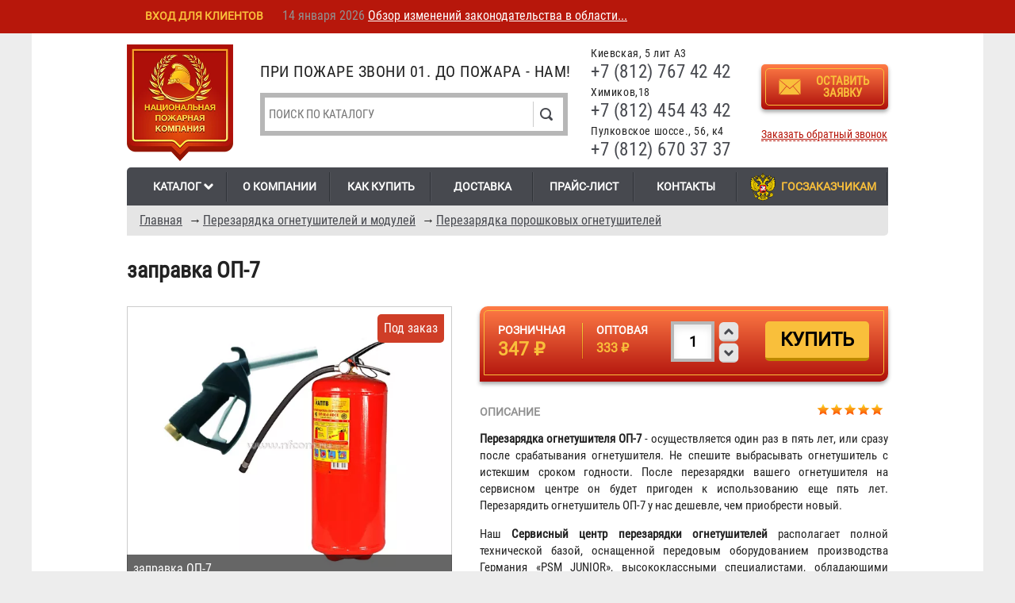

--- FILE ---
content_type: text/html; charset=utf-8
request_url: https://www.nfcom.ru/perezaryadka-ognetushitelei/perezaryadka-poroshkovykh-ognetushitelei/zapravka-op-7
body_size: 19105
content:
<!DOCTYPE html>
<!--[if lt IE 7]> <html class="ie6 ie" lang="ru" dir="ltr"> <![endif]-->
<!--[if IE 7]>    <html class="ie7 ie" lang="ru" dir="ltr"> <![endif]-->
<!--[if IE 8]>    <html class="ie8 ie" lang="ru" dir="ltr"> <![endif]-->
<!--[if gt IE 8]> <!--> <html class="" lang="ru" dir="ltr"> <!--<![endif]-->
<head>
  <meta charset="utf-8" />
<link rel="shortcut icon" href="https://www.nfcom.ru/sites/all/themes/nfcom2/favicon.svg" type="image/svg+xml" />
<meta name="viewport" content="width=device-width, initial-scale=1.0" />
<meta name="description" content="Купить заправка ОП-7 в Санкт-Петербурге по цене 347 ₽ оптом и в розницу с доставкой. ☎️ +7(812) 670-37-37 Перезарядка огнетушителя ОП-7 - осуществляется один раз в пять лет, или сразу после срабатывания огнетушителя. Не спешите выбрасывать огнетушитель с истекшим сроком годности. После перезарядки вашего огнетушителя на сервисном центре он будет пригоден к использованию еще" />
<meta name="keywords" content="заправка ОП-7 -Перезарядка порошковых огнетушителей" />
<link rel="image_src" href="https://www.nfcom.ru/sites/default/files/styles/full_product/public/tovar/zapravka-op-7-1586.jpg" />
<link rel="canonical" href="https://www.nfcom.ru/perezaryadka-ognetushitelei/perezaryadka-poroshkovykh-ognetushitelei/zapravka-op-7" />

  <title>Зарядка ☛ заправка ОП-7 - Перезарядка порошковых огнетушителей -  цена 347 ₽</title>
<link rel="dns-prefetch" href="https://www.googletagmanager.com/" >
<link rel="dns-prefetch" href="https://mc.yandex.ru/">
<link rel="dns-prefetch" href="https://vk.com">
<link rel="preload" href="/sites/all/themes/nfcom2/fonts/roboto-v20-latin_cyrillic-regular.woff2" as="font" fetchpriority="high" crossorigin="anonymous">
<link rel="preload" href="/sites/all/themes/nfcom2/fonts/roboto-condensed-v18-latin_cyrillic-regular.woff2" fetchpriority="high" as="font" crossorigin="anonymous">
<link rel="apple-touch-icon" sizes="180x180" href="/apple-touch-icon.png">
<link rel="icon" type="image/png" sizes="32x32" href="/favicon-32x32.png">
<link rel="icon" type="image/png" sizes="16x16" href="/favicon-16x16.png">
<link rel="mask-icon" href="/safari-pinned-tab.svg" color="#ff0101">
<meta name="msapplication-TileColor" content="#da532c">
<meta name="theme-color" content="#ffffff">
<style>
@font-face {
  font-family: 'Roboto';
  font-style: normal;
  font-weight: 400;
  font-display: swap;
  src:  url('/sites/all/themes/nfcom2/fonts/roboto-v20-latin_cyrillic-regular.woff2') format('woff2');
 font-display: swap;
}
/* roboto-condensed-regular - latin_cyrillic */
@font-face {
  font-family: 'Roboto Condensed';
  font-style: normal;
  font-weight: 400;
  font-display: swap;
   src: url('/sites/all/themes/nfcom2/fonts/roboto-condensed-v18-latin_cyrillic-regular.woff2') format('woff2');
  }
</style>
  <link type="text/css" rel="stylesheet" href="https://www.nfcom.ru/sites/default/files/css/css_FX1hotxx1BDo1NQnnsTmyNiaVsR_rXd87f7IbTLffA4.css" media="all" />
  <script type="text/javascript" src="https://www.nfcom.ru/sites/default/files/js/js_6GM9P-IPjlP8zap_nDeC5HrUzgYTXqrOgcaCQd_OUco.js"></script>
<script type="text/javascript" src="https://www.nfcom.ru/sites/default/files/js/js__OEfp_Mcmmymo7oWVMqnXS-5fG-ZzKHGCT4mOuOKeSQ.js"></script>
<script type="text/javascript" src="https://www.nfcom.ru/sites/default/files/js/js_M8-IVPb2xDUBM8wFB8Ppg5Mbr83Tm40PI5unVEuld4w.js"></script>
<script type="text/javascript" src="https://www.nfcom.ru/sites/default/files/js/js_4nt6fBpOPuI14A6uZYLfYdv53vjOBztESaTkeawMA78.js"></script>
<script type="text/javascript">
<!--//--><![CDATA[//><!--
jQuery.extend(Drupal.settings, {"basePath":"\/","pathPrefix":"","setHasJsCookie":0,"ajaxPageState":{"theme":"nfcom2","theme_token":"7fAHi4gvGD-DB-vwHFbWPxmMXxPZs52mMzAJhwQqyCM","jquery_version":"1.7","js":{"sites\/all\/modules\/jquery_update\/replace\/jquery\/1.7\/jquery.min.js":1,"sites\/default\/files\/minify\/jquery-extend-3.4.0.1.7.2.min.js":1,"sites\/default\/files\/minify\/jquery-html-prefilter-3.5.0-backport.1.7.2.min.js":1,"misc\/jquery.once.js":1,"sites\/default\/files\/minify\/drupal.min.js":1,"sites\/default\/files\/minify\/forcejs.min.js":1,"sites\/all\/modules\/jquery_update\/replace\/ui\/ui\/minified\/jquery.ui.core.min.js":1,"sites\/all\/modules\/jquery_update\/replace\/ui\/ui\/minified\/jquery.ui.widget.min.js":1,"sites\/default\/files\/minify\/jquery.cookie.67fb34f6a866c40d0570.min.js":1,"sites\/all\/modules\/jquery_update\/replace\/misc\/jquery.form.min.js":1,"sites\/all\/modules\/jquery_update\/replace\/ui\/ui\/minified\/jquery.ui.position.min.js":1,"misc\/ui\/jquery.ui.position-1.13.0-backport.js":1,"sites\/all\/modules\/jquery_update\/replace\/ui\/ui\/minified\/jquery.ui.menu.min.js":1,"sites\/all\/modules\/jquery_update\/replace\/ui\/ui\/minified\/jquery.ui.autocomplete.min.js":1,"sites\/default\/files\/minify\/chosen.jquery.min.1.1.0.min.js":1,"sites\/default\/files\/minify\/horizontal-tabs.1.0.min.js":1,"misc\/form-single-submit.js":1,"sites\/default\/files\/minify\/ajax.7.63.min.js":1,"sites\/default\/files\/minify\/jquery_update.0.0.1.min.js":1,"public:\/\/languages\/ru_hYWSySeyefVY933JOxWtynJFDoKComB-RjU7H4Ntuz4.js":1,"sites\/all\/modules\/authcache\/authcache.js":1,"sites\/default\/files\/minify\/jquery.colorbox-min.min.js":1,"sites\/default\/files\/minify\/colorbox.min.js":1,"sites\/default\/files\/minify\/colorbox_style.min.js":1,"sites\/default\/files\/minify\/colorbox_load.min.js":1,"misc\/progress.js":1,"sites\/default\/files\/minify\/flagshop.min.js":1,"public:\/\/minifyjs\/sites\/all\/modules\/nfcom_popups\/nfcom_popups.min.js":1,"sites\/all\/modules\/authcache\/modules\/authcache_p13n\/authcache_p13n.js":1,"sites\/all\/modules\/authcache\/modules\/authcache_ajax\/authcache_ajax.js":1,"sites\/default\/files\/minify\/jquery.autocomplete.min.js":1,"sites\/default\/files\/minify\/field_group.min.js":1,"sites\/default\/files\/minify\/fivestar.ajax.min.js":1,"sites\/default\/files\/minify\/fivestar.min.js":1,"sites\/default\/files\/minify\/jcarousel.min.js":1,"sites\/all\/modules\/jcarousel\/js\/jquery.jcarousel.min.js":1,"sites\/all\/modules\/webform\/js\/webform.js":1,"sites\/default\/files\/minify\/colorbox_node.min.js":1,"sites\/default\/files\/minify\/chosen.1.1.0.min.js":1,"sites\/all\/themes\/nfcom2\/js\/jquery.selectbox-0.2\/js\/jquery.selectbox-0.2.min.js":1,"public:\/\/minifyjs\/sites\/all\/themes\/nfcom2\/js\/jquery.maskedinput.min.js":1,"sites\/all\/themes\/nfcom2\/js\/nfcom.js":1,"sites\/default\/files\/minify\/adaptive.min.js":1},"css":{"modules\/system\/system.base.css":1,"modules\/system\/system.menus.css":1,"modules\/system\/system.messages.css":1,"modules\/system\/system.theme.css":1,"misc\/ui\/jquery.ui.core.css":1,"misc\/ui\/jquery.ui.theme.css":1,"misc\/ui\/jquery.ui.menu.css":1,"misc\/ui\/jquery.ui.autocomplete.css":1,"sites\/all\/libraries\/chosen\/chosen.css":1,"sites\/all\/modules\/chosen\/css\/chosen-drupal.css":1,"sites\/all\/modules\/field_group\/horizontal-tabs\/horizontal-tabs.css":1,"sites\/all\/modules\/simplenews\/simplenews.css":1,"sites\/all\/modules\/colorbox_node\/colorbox_node.css":1,"modules\/field\/theme\/field.css":1,"sites\/all\/modules\/logintoboggan\/logintoboggan.css":1,"modules\/node\/node.css":1,"modules\/user\/user.css":1,"sites\/all\/modules\/youtube\/css\/youtube.css":1,"sites\/all\/modules\/views\/css\/views.css":1,"sites\/all\/modules\/ckeditor\/css\/ckeditor.css":1,"sites\/all\/modules\/colorbox\/styles\/plain\/colorbox_style.css":1,"sites\/all\/modules\/ctools\/css\/ctools.css":1,"sites\/all\/modules\/panels\/css\/panels.css":1,"sites\/all\/modules\/galleryformatter\/gallerystyles\/greenarrows\/greenarrows.css":1,"sites\/all\/modules\/galleryformatter\/theme\/galleryformatter.css":1,"sites\/all\/modules\/search_autocomplete\/css\/themes\/user-blue.css":1,"sites\/all\/modules\/search_autocomplete\/css\/themes\/basic-green.css":1,"sites\/all\/modules\/search_autocomplete\/css\/themes\/minimal.css":1,"sites\/all\/modules\/path_breadcrumbs\/css\/path_breadcrumbs.css":1,"sites\/all\/modules\/fivestar\/css\/fivestar.css":1,"sites\/all\/modules\/fivestar\/widgets\/small\/small.css":1,"sites\/all\/modules\/jcarousel\/skins\/default\/jcarousel-default.css":1,"public:\/\/honeypot\/honeypot.css":1,"sites\/all\/modules\/webform\/css\/webform.css":1,"sites\/all\/themes\/nfcom2\/css\/style.css":1,"sites\/all\/themes\/nfcom2\/css\/adaptive.css":1}},"authcache":{"q":"node\/716","cp":{"path":"\/","domain":".www.nfcom.ru","secure":true},"cl":23.14814814814815},"colorbox":{"opacity":"0.85","current":"{current} \u0438\u0437 {total}","previous":"\u00ab \u041f\u0440\u0435\u0434\u044b\u0434\u0443\u0449\u0438\u0439","next":"\u0421\u043b\u0435\u0434\u0443\u044e\u0449\u0438\u0439 \u00bb","close":"\u0417\u0430\u043a\u0440\u044b\u0442\u044c","maxWidth":"98%","maxHeight":"98%","fixed":true,"mobiledetect":false,"mobiledevicewidth":"480px","file_public_path":"\/sites\/default\/files","specificPagesDefaultValue":"admin*\nimagebrowser*\nimg_assist*\nimce*\nnode\/add\/*\nnode\/*\/edit\nprint\/*\nprintpdf\/*\nsystem\/ajax\nsystem\/ajax\/*"},"jcarousel":{"ajaxPath":"\/jcarousel\/ajax\/views","carousels":{"jcarousel-dom-more-like-this-default-node-block-1":{"view_options":{"view_args":"716","view_path":"node\/716","view_base_path":null,"view_display_id":"block","view_name":"more_like_this_default_node","jcarousel_dom_id":"more_like_this_default_node_block_1"},"wrap":"both","skin":"default","visible":3,"autoPause":1,"start":1,"scroll":3,"selector":".jcarousel-dom-more-like-this-default-node-block-1"},"jcarousel-dom-buy-with-it-block-2":{"view_options":{"view_args":"716","view_path":"node\/716","view_base_path":null,"view_display_id":"block","view_name":"buy_with_it","jcarousel_dom_id":"buy_with_it_block_2"},"wrap":"circular","skin":"default","scroll":1,"auto":2,"autoPause":1,"start":1,"vertical":1,"ajax":true,"size":"7","selector":".jcarousel-dom-buy-with-it-block-2"},"jcarousel-dom-buy-with-it-block-3":{"view_options":{"view_args":"716","view_path":"node\/716","view_base_path":null,"view_display_id":"block","view_name":"buy_with_it","jcarousel_dom_id":"buy_with_it_block_3"},"wrap":"circular","skin":"default","scroll":1,"auto":2,"autoPause":1,"start":1,"vertical":1,"ajax":true,"size":"7","selector":".jcarousel-dom-buy-with-it-block-3"},"jcarousel-dom-buy-with-it-block-4":{"view_options":{"view_args":"716","view_path":"node\/716","view_base_path":null,"view_display_id":"block","view_name":"buy_with_it","jcarousel_dom_id":"buy_with_it_block_4"},"wrap":"circular","skin":"default","scroll":1,"auto":2,"autoPause":1,"start":1,"vertical":1,"ajax":true,"size":"7","selector":".jcarousel-dom-buy-with-it-block-4"},"jcarousel-dom-buy-with-it-block-5":{"view_options":{"view_args":"716","view_path":"node\/716","view_base_path":null,"view_display_id":"block","view_name":"buy_with_it","jcarousel_dom_id":"buy_with_it_block_5"},"wrap":"circular","skin":"default","scroll":1,"auto":2,"autoPause":1,"start":1,"vertical":1,"ajax":true,"size":"7","selector":".jcarousel-dom-buy-with-it-block-5"}}},"authcacheP13nAjaxFragments":{"views\/newcart\/block_1":{"\/sites\/all\/modules\/authcache\/modules\/authcache_p13n\/frontcontroller\/authcache.php?a=\u0026r=frag\/views\/newcart\/block_1\u0026o%5Bq%5D=":""}},"urlIsAjaxTrusted":{"\/searcher":true,"\/system\/ajax":true,"\/perezaryadka-ognetushitelei\/perezaryadka-poroshkovykh-ognetushitelei\/zapravka-op-7":true,"\/zakazat-zvonok":true},"ajax":{"edit-submit":{"callback":"flagshop_ajax_submit","progress":false,"event":"mousedown","keypress":true,"prevent":"click","url":"\/system\/ajax","submit":{"_triggering_element_name":"op","_triggering_element_value":"\u041a\u0443\u043f\u0438\u0442\u044c"}},"edit-submit--2":{"callback":"flagshop_ajax_submit","progress":false,"event":"mousedown","keypress":true,"prevent":"click","url":"\/system\/ajax","submit":{"_triggering_element_name":"op","_triggering_element_value":"\u041a\u0443\u043f\u0438\u0442\u044c"}},"edit-submit--3":{"callback":"flagshop_ajax_submit","progress":false,"event":"mousedown","keypress":true,"prevent":"click","url":"\/system\/ajax","submit":{"_triggering_element_name":"op","_triggering_element_value":"\u041a\u0443\u043f\u0438\u0442\u044c"}},"edit-submit--4":{"callback":"flagshop_ajax_submit","progress":false,"event":"mousedown","keypress":true,"prevent":"click","url":"\/system\/ajax","submit":{"_triggering_element_name":"op","_triggering_element_value":"\u041a\u0443\u043f\u0438\u0442\u044c"}},"edit-submit--5":{"callback":"flagshop_ajax_submit","progress":false,"event":"mousedown","keypress":true,"prevent":"click","url":"\/system\/ajax","submit":{"_triggering_element_name":"op","_triggering_element_value":"\u041a\u0443\u043f\u0438\u0442\u044c"}},"edit-submit--7":{"callback":"flagshop_ajax_submit","progress":false,"event":"mousedown","keypress":true,"prevent":"click","url":"\/system\/ajax","submit":{"_triggering_element_name":"op","_triggering_element_value":"\u041a\u0443\u043f\u0438\u0442\u044c"}},"edit-submit--8":{"callback":"flagshop_ajax_submit","progress":false,"event":"mousedown","keypress":true,"prevent":"click","url":"\/system\/ajax","submit":{"_triggering_element_name":"op","_triggering_element_value":"\u041a\u0443\u043f\u0438\u0442\u044c"}},"edit-submit--9":{"callback":"flagshop_ajax_submit","progress":false,"event":"mousedown","keypress":true,"prevent":"click","url":"\/system\/ajax","submit":{"_triggering_element_name":"op","_triggering_element_value":"\u041a\u0443\u043f\u0438\u0442\u044c"}},"edit-submit--10":{"callback":"flagshop_ajax_submit","progress":false,"event":"mousedown","keypress":true,"prevent":"click","url":"\/system\/ajax","submit":{"_triggering_element_name":"op","_triggering_element_value":"\u041a\u0443\u043f\u0438\u0442\u044c"}},"edit-submit--11":{"callback":"flagshop_ajax_submit","progress":false,"event":"mousedown","keypress":true,"prevent":"click","url":"\/system\/ajax","submit":{"_triggering_element_name":"op","_triggering_element_value":"\u041a\u0443\u043f\u0438\u0442\u044c"}},"edit-submit--12":{"callback":"flagshop_ajax_submit","progress":false,"event":"mousedown","keypress":true,"prevent":"click","url":"\/system\/ajax","submit":{"_triggering_element_name":"op","_triggering_element_value":"\u041a\u0443\u043f\u0438\u0442\u044c"}},"edit-vote--2":{"callback":"fivestar_ajax_submit","event":"change","url":"\/system\/ajax","submit":{"_triggering_element_name":"vote"}},"edit-submit--13":{"callback":"flagshop_ajax_submit","progress":false,"event":"mousedown","keypress":true,"prevent":"click","url":"\/system\/ajax","submit":{"_triggering_element_name":"op","_triggering_element_value":"\u041a\u0443\u043f\u0438\u0442\u044c"}},"edit-submit--14":{"callback":"flagshop_ajax_submit","progress":false,"event":"mousedown","keypress":true,"prevent":"click","url":"\/system\/ajax","submit":{"_triggering_element_name":"op","_triggering_element_value":"\u041a\u0443\u043f\u0438\u0442\u044c"}},"edit-submit--15":{"callback":"flagshop_ajax_submit","progress":false,"event":"mousedown","keypress":true,"prevent":"click","url":"\/system\/ajax","submit":{"_triggering_element_name":"op","_triggering_element_value":"\u041a\u0443\u043f\u0438\u0442\u044c"}},"edit-submit--16":{"callback":"flagshop_ajax_submit","progress":false,"event":"mousedown","keypress":true,"prevent":"click","url":"\/system\/ajax","submit":{"_triggering_element_name":"op","_triggering_element_value":"\u041a\u0443\u043f\u0438\u0442\u044c"}},"edit-submit--17":{"callback":"flagshop_ajax_submit","progress":false,"event":"mousedown","keypress":true,"prevent":"click","url":"\/system\/ajax","submit":{"_triggering_element_name":"op","_triggering_element_value":"\u041a\u0443\u043f\u0438\u0442\u044c"}},"edit-submit--18":{"callback":"flagshop_ajax_submit","progress":false,"event":"mousedown","keypress":true,"prevent":"click","url":"\/system\/ajax","submit":{"_triggering_element_name":"op","_triggering_element_value":"\u041a\u0443\u043f\u0438\u0442\u044c"}},"edit-submit--19":{"callback":"flagshop_ajax_submit","progress":false,"event":"mousedown","keypress":true,"prevent":"click","url":"\/system\/ajax","submit":{"_triggering_element_name":"op","_triggering_element_value":"\u041a\u0443\u043f\u0438\u0442\u044c"}},"edit-submit--20":{"callback":"flagshop_ajax_submit","progress":false,"event":"mousedown","keypress":true,"prevent":"click","url":"\/system\/ajax","submit":{"_triggering_element_name":"op","_triggering_element_value":"\u041a\u0443\u043f\u0438\u0442\u044c"}},"edit-submit--21":{"callback":"flagshop_ajax_submit","progress":false,"event":"mousedown","keypress":true,"prevent":"click","url":"\/system\/ajax","submit":{"_triggering_element_name":"op","_triggering_element_value":"\u041a\u0443\u043f\u0438\u0442\u044c"}},"edit-submit--22":{"callback":"flagshop_ajax_submit","progress":false,"event":"mousedown","keypress":true,"prevent":"click","url":"\/system\/ajax","submit":{"_triggering_element_name":"op","_triggering_element_value":"\u041a\u0443\u043f\u0438\u0442\u044c"}},"edit-submit--6":{"callback":"webform_ajax_callback","wrapper":"webform-ajax-wrapper-1289","progress":{"message":"","type":"throbber"},"event":"click","url":"\/system\/ajax","submit":{"_triggering_element_name":"op","_triggering_element_value":"\u041f\u0435\u0440\u0435\u0437\u0432\u043e\u043d\u0438\u0442\u0435 \u043c\u043d\u0435"}}},"search_autocomplete":{"form1":{"selector":"#search-form[action=\u0022\/search\/node\u0022] #edit-keys","minChars":"3","max_sug":"10","type":"internal","datas":"https:\/\/www.nfcom.ru\/","fid":"1","theme":"basic-green","auto_submit":"1","auto_redirect":"1"},"form2":{"selector":"#search-form[action=\u0022\/search\/user\u0022] #edit-keys","minChars":"3","max_sug":"10","type":"internal","datas":"https:\/\/www.nfcom.ru\/","fid":"2","theme":"user-blue","auto_submit":"1","auto_redirect":"1"},"form3":{"selector":"#edit-search-block-form--2","minChars":"3","max_sug":"10","type":"internal","datas":"https:\/\/www.nfcom.ru\/search_autocomplete\/autocomplete\/3\/","fid":"3","theme":"basic-green","auto_submit":"1","auto_redirect":"1"},"form4":{"selector":"#edit-search-api-views-fulltext","minChars":"3","max_sug":"10","type":"internal","datas":"https:\/\/www.nfcom.ru\/search_autocomplete\/autocomplete\/4\/","fid":"4","theme":"minimal","auto_submit":"1","auto_redirect":"1"}},"field_group":{"htabs":"full","htab":"full","table":"full"},"chosen":{"selector":"#edit-bundle-rescue-field-category-und, select:visible:not(jQuery( \u0022.view-term-products\u0022).find(\u0022select\u0022))","minimum_single":15,"minimum_multiple":20,"minimum_width":150,"options":{"allow_single_deselect":false,"disable_search":false,"disable_search_threshold":25,"search_contains":true,"placeholder_text_multiple":"Choose some options","placeholder_text_single":"Choose an option","no_results_text":"No results match","inherit_select_classes":true}},"colorbox_node":{"width":"600px","height":"600px"}});
//--><!]]>
</script>
  <!-- IE Fix for HTML5 Tags -->
  <!--[if lt IE 9]>
    <script src="https://html5shiv.googlecode.com/svn/trunk/html5.js"></script>
  <![endif]-->   
<!--<script src="/wwcru.js"></script>-->
</head>

<body class="html not-front not-logged-in no-sidebars page-node page-node- page-node-716 node-type-fire" >
  <div class="wrap">
    <div class="wrapper innerpage"><div class="clearfix container"><div id="skip-link"> <a href="#main-content" class="element-invisible element-focusable">Перейти к основному содержанию</a> <a href="#navigation" class="element-invisible element-focusable">Skip to navigation</a></div> <header id="header" role="banner" class="clearfix"><div class="the_new mobheader"><div class="mobline"><div class="mob_block"><a href="#menu"><img src="/sites/all/themes/nfcom2/images/navbar.png" alt="" /></a></div><div class="menublock mob_block">меню</div><div class="searchblock mob_block"><img src="/sites/all/themes/nfcom2/images/navsearch.png" alt="" /></div><div class="mob_block teleblock"><img src="/sites/all/themes/nfcom2/images/navphone.png" alt="" /></div><div class="mob_block"><a class="login use-ajax" href="/nfcom-popups-login"><img src="/sites/all/themes/nfcom2/images/navuser.png" alt="" /></a></div><div class="basketblock mob_block"><span class="count-items-basket">0</span><img src="/sites/all/themes/nfcom2/images/navbasket.png" alt="" /></div></div></div> <a href="/" title="Главная" id="logo"><picture> <source srcset="/sites/all/themes/nfcom2/images/logo-x2.webp" type="image/webp"> <source srcset="/sites/all/themes/nfcom2/images/logo-x2.png" type="image/png"> <img src="/sites/all/themes/nfcom2/images/logo-x2.png" alt="Главная" /></picture> </a><div class="region region-header"> <section id="block-views-exp-searcher-page" class="block block-views"><div class="content"><form action="/searcher" method="get" id="views-exposed-form-searcher-page" accept-charset="UTF-8"><div><div class="views-exposed-form"><div class="views-exposed-widgets clearfix"><div id="edit-search-api-views-fulltext-wrapper" class=" views-exposed-widget views-widget-filter-search_api_views_fulltext"><div class="views-widget"><div class="form-item form-type-textfield form-item-search-api-views-fulltext"> <input placeholder="Поиск по каталогу" type="text" id="edit-search-api-views-fulltext" name="search_api_views_fulltext" value="" size="30" maxlength="128" class="form-text" /></div></div></div><div class="views-exposed-widget views-submit-button"> <input type="submit" id="edit-submit-searcher" name="" value="Поиск" class="form-submit" /></div></div></div></div></form></div> </section> <section id="block-block-6" class="block block-block"><div class="content"> <span style="font-size:14px">Киевская, 5 лит А3</span><br /><a href="tel:+7812674242">+7 (812) 767 42 42</a><br /><span style="font-size:14px">Химиков,18</span><br /><a href="tel:+78124544342">+7 (812) 454 43 42</a><br /><span style="font-size:14px">Пулковское шоссе., 56, к4</span><br /><a href="tel:+78126703737">+7 (812) 670 37 37</a><br /></div> </section> <section id="block-block-7" class="block block-block"><div class="content"><div class="butt"><a class="use-ajax" href="https://www.nfcom.ru/nfcom-popups-show-form/1567"><svg class="icon icon-envelope"><use xlink:href="/sites/all/themes/nfcom2/images/symbol-defs.svg#icon-envelope"></use></svg><div class="text">Оставить заявку</div></a></div><a class="use-ajax cbk" href="https://www.nfcom.ru/nfcom-popups-show-form/1447">Заказать обратный звонок</a></div> </section> <section id="block-block-5" class="block block-block"><div class="content"> При пожаре звони 01. До пожара - нам!</div> </section></div> <nav id="navigation" role="navigation" class="clearfix"><div class="region region-navigation"> <section id="block-system-main-menu" class="block block-system block-menu"><div class="content"><ul class="menu"><li class="first expanded"> <a href="/catalog" id="catalog-button">Каталог</a><ul class="menu"><li class="first expanded menu-mlid-1763 even"> <a href="/ognetushiteli" title="Огнетушители">Огнетушители</a><ul class="menu"><li class="first leaf menu-mlid-1764"><a href="/ognetushiteli/ognetushiteli-uglekislotnye" title="Углекислотные огнетушители">Углекислотные</a></li><li class="leaf menu-mlid-1765"><a href="/ognetushiteli/poroshkovye-ognetushiteli" title="Порошковые огнетушители">Порошковые</a></li><li class="leaf menu-mlid-1766"><a href="/ognetushiteli/ognetushiteli-vozdushno-pennye" title="Воздушно-пенные огнетушители">Воздушно-пенные</a></li><li class="leaf menu-mlid-1767"><a href="/ognetushiteli/vozdushno-emulsionnye-ognetushiteli-ove" title="Воздушно-эмульсионные огнетушители (ОВЭ)">Воздушно-эмульсионные (ОВЭ)</a></li><li class="leaf menu-mlid-1767"><a href="/ognetushiteli/poroshkovye-spetsialnye-ognetushiteli" title="Порошковые специальные огнетушители (ОПС)">Порошковые специальные огнетушители (ОПС)</a></li><li class="leaf menu-mlid-1768"> <a href="/ognetushiteli/samosrabatyvayushchie" title="Самосрабатывающие огнетушители">Самосрабатывающие</a></li><li class="leaf menu-mlid-1768"> <a href="/ognetushiteli/avtonomnye-sredstva-pozharotusheniya" title="Автономные средства пожаротушения">Автономные средства пожаротушения</a></li><li class="leaf menu-mlid-1769"><a href="/ognetushiteli/rancevye-lesnye-ognetushiteli" title="Ранцевые лесные огнетушители">Ранцевые лесные</a></li><li class="last expanded leaf menu-mlid-1770"><a href="/ognetushiteli/krepleniya-i-podstavki" title="Крепления и подставки для огнетушителей">Крепления и подставки для огнетушителей</a><ul class="menu"><li class="last leaf menu-mlid-1770"><a href="/ognetushiteli/krepleniya-i-podstavki/podstavki" title="Подставки для огнетушителя">Подставки для огнетушителя</a></li><li class="last leaf menu-mlid-1770"><a href="/ognetushiteli/krepleniya-i-podstavki/kronshtein" title="Кронштейны для огнетушителя">Кронштейны для огнетушителя</a></li><li class="last leaf menu-mlid-1770"><a href="/ognetushiteli/krepleniya-i-podstavki/v-mashinu" title="Крепления для огнетушителя в машину">Крепления для огнетушителя в машину</a></li></ul></li><div class="menu2"><li class="first leaf menu-mlid-2034"><a href="/ognetushiteli/avtomobilnye-ognetushiteli" title="Автомобильные огнетушители">🚗 Автомобильные</a></li><li class="leaf menu-mlid-2034"><a href="/ognetushiteli/ognetushitel-dlya-doma" title="Огнетушители для дома">🏠 Для дома</a></li><li class="leaf menu-mlid-2034"><a href="/ognetushiteli/ognetushiteli-dlya-ofisa" title="Огнетушители для офиса">🏢 Для офиса</a></li><li class="leaf menu-mlid-2034"><a href="/ognetushiteli/ognetushitel-dlya-elektroustanovok" title="Огнетушители для электроустановок">⚡ Для электроустановок</a></li></div></ul></li><li class="expanded menu-mlid-1763 even"> <a href="/moduli-pozharotusheniya" title="Модули пожаротушения">Модули пожаротушения</a><ul class="menu"><li class="first expanded leaf menu-mlid-2034"><a href="/moduli-pozharotusheniya/poroshkovogo" title="Модули порошкового пожаротушения">Модули порошкового пожаротушения</a><ul class="menu"><li class="first leaf menu-mlid-2034"><a href="/moduli-pozharotusheniya/moduli-poroshkovogo-pozharotusheniya/mpp-mig" title="МПП МИГ">МПП МИГ</a><li class="first leaf menu-mlid-2034"><a href="/moduli-pozharotusheniya/moduli-poroshkovogo-pozharotusheniya/mpp-buran" title="МПП Буран">МПП Буран</a><li class="first leaf menu-mlid-2034"><a href="/moduli-pozharotusheniya/moduli-poroshkovogo-pozharotusheniya/mpp-yarpozhinvest" title="МПП Ярпожинвест">МПП Ярпожинвест</a><li class="first leaf menu-mlid-2034"><a href="/moduli-pozharotusheniya/moduli-poroshkovogo-pozharotusheniya/mpp-prizma" title="МПП Призма">МПП Призма</a></ul></li><li class="leaf menu-mlid-1764"><a href="/moduli-pozharotusheniya/moduli-pozharotusheniya-tonkoraspylennoi-vodoi" title="Модули пожаротушения тонкораспыленной водой">Модули пожаротушения тонкораспыленной водой</a></li><li class="leaf menu-mlid-1765"><a href="/moduli-pozharotusheniya/besprovodnaya-sistema-upravleniya-pozharotusheniem-garant-r" title="Беспроводная система управления пожаротушением Гарант-Р">Беспроводная система управления пожаротушением «Гарант-Р»</a></li></ul></li><li class="expanded menu-mlid-1771 odd"> <a href="/perezaryadka-ognetushitelei" title="Перезарядка огнетушителей и модулей">Перезарядка огнетушителей</a><ul class="menu"><li class="leaf menu-mlid-1772"><a href="/perezaryadka-ognetushitelei/perezaryadka-uglekislotnykh-ognetushitelei" title="Перезарядка углекислотных огнетушителей">Углекислотных</a></li><li class="leaf menu-mlid-1773"><a href="/perezaryadka-ognetushitelei/perezaryadka-poroshkovykh-ognetushitelei" title="Перезарядка порошковых огнетушителей">Порошковых</a></li><li class="leaf menu-mlid-1774"><a href="/perezaryadka-ognetushitelei/perezaryadka-vozdushno-pennykh-ognetushitelei" title="Перезарядка воздушно-пенных огнетушителей">Воздушно-пенных</a></li><li class="leaf menu-mlid-1775"><a href="/perezaryadka-ognetushitelei/perezaryadka-khladonovykh-ognetushitelei" title="Перезарядка хладоновых огнетушителей">Хладоновых</a></li><li class="leaf menu-mlid-1776"><a href="/perezaryadka-ognetushitelei/remont-ognetushitelei" title="Ремонт и обслуживание огнетушителей">Ремонт и обслуживание</a></li><li class="last leaf menu-mlid-1777"><a href="/perezaryadka-ognetushitelei/komplektuyushchie-k-ognetushitelyam" title="Комплектующие к огнетушителям">Комплектующие</a></li><li class="first leaf menu-mlid-2042"><a href="/perezaryadka-ognetushitelei/perezaryadka-modulei-pozharotusheniya">Перезарядка модулей пожаротушения</a></li></ul></li><li class="expanded menu-mlid-1778 even"> <a href="/shkafy-pozharnye" title="Шкафы пожарные">Шкафы пожарные</a><ul class="menu"><li class="first leaf menu-mlid-1779"><a href="/shkafy-pozharnye/dlya-krana-i-rukava-shpk-310" title="Шкафы пожарные для крана и рукава (ШПК-310)">Для крана и рукава (ШПК-310)</a></li><li class="leaf menu-mlid-1780"><a href="/shkafy-pozharnye/dlya-krana-rukava-i-ognetushitelya-shpk-315" title="Шкафы пожарные для крана, рукава и одного огнетушителя (ШПК-315)">Для крана, рукава и одного огнетушителя (ШПК-315)</a></li><li class="leaf menu-mlid-1781"><a href="/shkafy-pozharnye/dlya-krana-rukava-i-2-ognetushitelei-shpk-320" title="Шкафы пожарные для крана, рукава и двух огнетушителей (ШПК-320)">Для крана, рукава и двух огнетушителей (ШПК-320)</a></li><li class="leaf menu-mlid-1782"><a href="/shkafy-pozharnye/shpk-320-12" title="Шкафы пожарные для двух кранов, двух рукавов и двух огнетушителей (ШПК-320-12)">Для двух кранов, двух рукавов и двух огнетушителей (ШПК-320-12)</a></li><li class="leaf menu-mlid-1783"><a href="/shkafy-pozharnye/shpk-320-21" title="Шкафы пожарные для двух кранов и двух рукавов (ШПК-320-21)">Для двух кранов и двух рукавов (ШПК-320-21)</a></li><li class="leaf menu-mlid-1784"><a href="/shkafy-pozharnye/dlya-odnogo-ognetushitelya" title="Шкафы пожарные для одного огнетушителя">Для одного огнетушителя</a></li><li class="leaf menu-mlid-1785"><a href="/shkafy-pozharnye/dlya-dvukh-ognetushitelei" title="Шкафы пожарные для двух огнетушителей">Для двух огнетушителей</a></li><li class="leaf menu-mlid-1786"><a href="/shkafy-pozharnye/nestandart-pod-zakaz" title="Шкафы пожарные “нестандарт” под заказ">“Нестандарт” под заказ</a></li><li class="last leaf menu-mlid-1787"><a href="/shkafy-pozharnye/shkafy-dlya-klyuchei-i-aptechki" title="Шкафы для ключей и шкафы-аптечки">Шкафы для ключей и шкафы-аптечки</a></li><li class="last leaf menu-mlid-1787"><a href="/shkafy-pozharnye/konteinery-dlya-samospasatelei" title="Контейнеры для самоспасателей">Контейнеры для самоспасателей</a></li><li class="last leaf menu-mlid-1787"><a href="/konteinery-dlya-utilizatsii" title="Контейнеры для ртутных ламп">Контейнеры для утилизации</a></li><li class="last leaf menu-mlid-1787"><a href="/shkafy-pozharnye/podstavki-dlya-pozharnykh-shkafov" title="Подставки для пожарных шкафов">Подставки для пожарных шкафов</a></li></ul></li><li class="leaf menu-mlid-1788 odd"><a href="/konteinery-dlya-utilizatsii" title="Контейнеры для утилизации">Контейнеры для утилизации</a></li><li class="expanded menu-mlid-2788 odd"><a href="/nerzhaveyuschaya-stal" title="Изделия из нержавеющей стали">Изделия из нержавеющей стали</a><ul class="menu"><li class="first expanded leaf menu-mlid-2034"><a href="/nerzhaveyuschaya-stal/shkafy-pozharnye" title="Пожарные шкафы из нержавейки">Пожарные шкафы из нержавеющей стали</a><ul class="menu"><li class="first leaf menu-mlid-1779"><a href="/nerzhaveyuschaya-stal/shkafy-pozharnye/shpk-310" title="Шкафы пожарные ШПК-310 из нержавеющей стали">Для крана и рукава (ШПК-310) из нержавеющей стали</a></li><li class="leaf menu-mlid-1780"><a href="/nerzhaveyuschaya-stal/shkafy-pozharnye/shpk-315" title="Шкафы пожарные ШПК-315 из нержавеющей стали">Для крана, рукава и одного огнетушителя (ШПК-315) из нержавеющей стали</a></li><li class="leaf menu-mlid-1781"><a href="/nerzhaveyuschaya-stal/shkafy-pozharnye/shpk-320" title="Шкафы пожарные ШПК-320 из нержавейки)">Шкафы пожарные ШПК-320 из нержавеющей стали</a></li><li class="leaf menu-mlid-1782"><a href="/nerzhaveyuschaya-stal/shkafy-pozharnye/shpk-320-12" title="Шкафы пожарные для двух кранов, двух рукавов и двух огнетушителей (ШПК-320-12)">Для двух кранов, двух рукавов и двух огнетушителей (ШПК-320-12) из нержавеющей стали</a></li><li class="leaf menu-mlid-1783"><a href="/nerzhaveyuschaya-stal/shkafy-pozharnye/shpk-320-21" title="Шкафы пожарные для двух кранов и двух рукавов (ШПК-320-21)">Для двух кранов и двух рукавов (ШПК-320-21) из нержавеющей стали</a></li><li class="leaf menu-mlid-1784"><a href="/nerzhaveyuschaya-stal/shkafy-pozharnye/shpo-102" title="Шкафы пожарные для одного огнетушителя из нержавеющей стали">Для одного огнетушителя (ШПО-102) из нержавеющей стали</a></li><li class="leaf menu-mlid-1785"><a href="/nerzhaveyuschaya-stal/shkafy-pozharnye/shpo-112" title="Шкафы пожарные для двух огнетушителей из нержавеющей стали">Для двух огнетушителей (ШПО-112) из нержавеющей стали</a></li></ul><li class="leaf menu-mlid-1786"><a href="/nerzhaveyuschaya-stal/shchity-pozharnye" title="Щиты пожарные из нержавеющей стали">Щиты пожарные из нержавеющей стали</a></li><li class="leaf menu-mlid-1786"><a href="/nerzhaveyuschaya-stal/podstavki-dlya-ognetushitelya" title="Подставки для огнетушителя из нержавейки">Подставки для огнетушителя из нержавеющей стали</a></li><li class="leaf menu-mlid-1786"><a href="/nerzhaveyuschaya-stal/penogeneratory-srednei-kratnosti" title="Пеногенераторы средней кратности из нержавейки">Пеногенераторы средней кратности из нержавеющей стали</a></li><li class="leaf menu-mlid-1785"><a href="/nerzhaveyuschaya-stal/protivopozharnye-mufty" title="Противопожарные муфты из нержавейки">Противопожарные муфты из нержавеющей стали</a></li><li class="leaf menu-mlid-1785"><a href="/nerzhaveyuschaya-stal/dispensery-dlya-siz" title="Диспенсеры для СИЗ из нержавейки">Диспенсеры для СИЗ из нержавеющей стали</a></li></ul></li><li class="leaf menu-mlid-1788 odd"><a href="/krany-pozharnye-ventili-klapany" title="Краны пожарные (вентили, клапаны) и комплектующие">Краны пожарные (вентили, клапаны) и комплектующие</a></li><li class="expanded menu-mlid-1789 even"> <a href="/rukava-pozharnye" title="Рукава пожарные">Рукава пожарные</a><ul class="menu"><li class="first leaf menu-mlid-1790"><a href="/rukava-pozharnye/napornye-dlya-vnutrennikh-pk-10-atm" title="Рукава напорные для пожарных кранов 10 атм.">Напорные для пожарных кранов 10 атм.</a></li><li class="leaf expanded menu-mlid-1791"><a href="/rukava-pozharnye/napornye-iznosostoikie" title="Рукава напорные износостойкие для пожарной техники 16 атм.">Напорные износостойкие для пожарной техники 16 атм.</a><ul class="menu"><li class="leaf menu-mlid-1791"><a href="/rukava-pozharnye/rukav-pozharnyi-lateksirovannyi" title="Рукав пожарный латексированный (латекс)">Рукав пожарный латексированный (латекс)</a></li><li class="leaf menu-mlid-1791"><a href="/rukava-pozharnye/rukav-pozharnyi-armteks" title="Рукав пожарный Армтекс">Рукав пожарный Армтекс</a></li></ul></li><li class="leaf menu-mlid-1792"><a href="/rukava-pozharnye/napornye-morozostoikie-16-atm" title="Рукава напорные морозостойкие для пожарной техники 16 атм.">Напорные морозостойкие для пожарной техники 16 атм.</a></li><li class="leaf menu-mlid-1793"><a href="/rukava-pozharnye/napornye-morozostoikie-usilennye" title="Рукава напорные морозостойкие усиленные для пожарной техники 16 атм.">Напорные морозостойкие усиленные для пожарной техники 16 атм.</a></li><li class="leaf menu-mlid-1794"><a href="/rukava-pozharnye/rukava-naporno-vsasyvayushchie" title="Рукава всасывающие">Напорно-всасывающие</a></li><li class="leaf menu-mlid-1795"><a href="/rukava-pozharnye/ustroistva-vnutrikvartirnogo-pozharotusheniya" title="Устройства внутриквартирного пожаротушения">Устройства внутриквартирного пожаротушения</a></li><li class="last leaf menu-mlid-1796"><a href="/rukava-pozharnye/ustroistva-dlya-raboty-s-pozharnymi-rukavami" title="Устройства для работы с пожарными рукавами">Устройства для работы с пожарными рукавами</a></li></ul></li><li class="leaf menu-mlid-1797 odd"><a href="/oborudovanie-dlya-obsluzhivaniya-pozharnykh-rukavov" title="Оборудование для обслуживания пожарных рукавов">Оборудование для обслуживания пожарных рукавов</a></li><li class="expanded menu-mlid-1798 even"> <a href="/pozharnye-stvoly" title="Пожарные стволы">Пожарные стволы</a><ul class="menu"><li class="first leaf menu-mlid-1799"><a href="/pozharnye-stvoly/ruchnye-dlya-pozharnykh-rukavov" title="Стволы пожарные ручные (для пожарных рукавов)">Стволы пожарные ручные (для пожарных рукавов)</a></li><li class="leaf menu-mlid-1800"><a href="/pozharnye-stvoly/vozdushno-pennye-stvoly" title="Воздушно-пенные стволы">Воздушно-пенные стволы</a></li><li class="last leaf menu-mlid-1801"><a href="/pozharnye-stvoly/lafetnye-stvoly" title="Лафетные стволы">Лафетные стволы</a></li></ul></li><li class="expanded menu-mlid-1802 odd"> <a href="/pozharnaya-armatura" title="Пожарная арматура">Пожарная арматура</a><ul class="menu"><li class="first expanded menu-mlid-1803"> <a href="/pozharnaya-armatura/golovki-soedinitelnye" title="Головки соединительные">Головки соединительные</a><ul class="menu"><li class="first leaf menu-mlid-1804"><a href="/pozharnaya-armatura/golovki-soedinitelnye/rukavnye" title="Головки рукавные">Головки рукавные</a></li><li class="leaf menu-mlid-1805"><a href="/pozharnaya-armatura/golovki-soedinitelnye/muftovye" title="Головки муфтовые">Головки муфтовые</a></li><li class="leaf menu-mlid-1806"><a href="/pozharnaya-armatura/golovki-soedinitelnye/tsapkovye" title="Головки цапковые">Головки цапковые</a></li><li class="leaf menu-mlid-1807"><a href="/pozharnaya-armatura/golovki-soedinitelnye/zaglushki" title="Головки-заглушки">Головки-заглушки</a></li><li class="last leaf menu-mlid-1808"><a href="/pozharnaya-armatura/golovki-soedinitelnye/perekhodnye" title="Головки переходные">Головки переходные</a></li></ul></li><li class="leaf menu-mlid-1809"><a href="/pozharnaya-armatura/koltsa-uplotnitelnye" title="Кольца уплотнительные">Кольца уплотнительные</a></li><li class="last leaf menu-mlid-1810"><a href="/pozharnaya-armatura/klyuchi" title="Ключи для пожарной арматуры">Ключи для пожарной арматуры</a></li></ul></li><li class="expanded menu-mlid-1811 even"> <a href="/shchity-pozharnye-i-komplektatsiya" title="Щиты пожарные и комплектация к ним">Щиты пожарные и комплектация</a><ul class="menu"><li class="first leaf menu-mlid-1812"><a href="/shchity-pozharnye-i-komplektatsiya/shchity-pozharnye" title="Щиты пожарные">Щиты пожарные</a></li><li class="leaf menu-mlid-1813"><a href="/shchity-pozharnye-i-komplektatsiya/pozharnyi-inventar" title="Пожарный инвентарь">Инвентарь пожарный </a></li><li class="leaf menu-mlid-1814"><a href="/shchity-pozharnye-i-komplektatsiya/koshma-protivopozharnoe-polotno" title="Кошма (противопожарное полотно)">Кошма (противопожарное полотно)</a></li><li class="last leaf menu-mlid-1815"><a href="/shchity-pozharnye-i-komplektatsiya/yashchik-dlya-peska" title="Пожарные ящики для песка">Ящики для песка пожарные</a></li><li class="last leaf menu-mlid-1815"><a href="/shchity-pozharnye-i-komplektatsiya/posty-pozharnye-peredvizhnye" title="Посты пожарные передвижные">Посты пожарные передвижные</a></li></ul></li><li class="expanded menu-mlid-1816"><a href="/mufty-protivopozharnye" title="Противопожарные муфты">Муфты противопожарные</a><ul class="menu"><li class="first leaf menu-mlid-1812"><a href="/mufty-protivopozharnye/pm" title="Противопожарные муфты (ПМ)">Противопожарные муфты (ПМ)</a></li><li class="leaf menu-mlid-1813"><a href="/mufty-protivopozharnye/gilzy" title="Противопожарные гильзы">Противопожарные гильзы</a></li><li class="leaf menu-mlid-1814"><a href="/mufty-protivopozharnye/lentochnogo-tipa" title="Муфты ленточного типа">Ленточного типа</a></li><li class="last leaf menu-mlid-1815"><a href="/mufty-protivopozharnye/dlya-trapov-serii-hl" title="Пожарные ящики для песка">Для трапов серии HL</a></li></ul></li><li class="leaf menu-mlid-3027 even"><a href="/protivopozharnaya-lenta">Лента противопожарная</a></li><li class="expanded menu-mlid-1817 odd"> <a href="/protivopozharnye-dveri" title="Противопожарные двери">Двери противопожарные </a><ul class="menu"><li class="first leaf menu-mlid-1818"><a href="/protivopozharnye-dveri/dveri-protivopozharnye-odnopolnye" title="Двери противопожарные однопольные">Двери противопожарные однопольные</a></li><li class="leaf menu-mlid-1819"><a href="/protivopozharnye-dveri/dveri-protivopozharnye-dvupolnye" title="Двери противопожарные двупольные">Двери противопожарные двупольные</a></li><li class="leaf menu-mlid-1820"><a href="/protivopozharnye-dveri/lyuki-protivopozharnye" title="Люки противопожарные">Люки противопожарные</a></li><li class="leaf menu-mlid-1821"><a href="/protivopozharnye-dveri/dveri-tekhnicheskie-odnopolnye" title="Двери технические однопольные">Двери технические однопольные</a></li><li class="leaf menu-mlid-1822"><a href="/protivopozharnye-dveri/dveri-tekhnicheskie-dvupolnye" title="Двери технические двупольные">Двери технические двупольные</a></li><li class="leaf menu-mlid-1823"><a href="/protivopozharnye-dveri/komplektatsiya-k-pozharnym-dveryam" title="Комплектация к пожарным дверям">Комплектация к пожарным дверям</a></li><li class="last leaf menu-mlid-1824"><a href="/protivopozharnye-dveri/protivopozharnye-vorota" title="Противопожарные ворота">Ворота противопожарные</a></li></ul></li><li class="expanded menu-mlid-1825 even"> <a href="/motopompy" title="Мотопомпы и шламовые насосы">Мотопомпы и шламовые насосы</a><ul class="menu"><li class="first leaf menu-mlid-1829"><a href="/motopompy/motopompy-dlya-gryaznoi-vody" title="Мотопомпы для грязной воды">Для грязной воды</a></li><li class="leaf menu-mlid-1828"><a href="/motopompy/motopompy-dlya-zagryaznennoi-vody" title="Мотопомпы для загрязненной воды">Для загрязненной воды</a></li><li class="leaf menu-mlid-1827"><a href="/motopompy/motopompy-dlya-chistoi-vody" title="Мотопомпы для чистой воды">Для чистой воды</a></li><li class="leaf menu-mlid-1830"><a href="/motopompy/motopompy-napornye" title="Мотопомпы напорные">Напорные</a></li><li class="last leaf menu-mlid-1831"><a href="/motopompy/pogruzhnye-shlamovye-nasosy" title="Погружные шламовые насосы">Погружные шламовые насосы</a></li></ul></li><li class="expanded menu-mlid-1832 odd"> <a href="/vodopennoe-oborudovanie" title="Водопенное оборудование">Водопенное оборудование</a><ul class="menu"><li class="first leaf menu-mlid-1835"><a href="/vodopennoe-oborudovanie/vodosborniki-rukavnye" title="Водосборники рукавные">Водосборники рукавные</a></li><li class="leaf menu-mlid-1836"><a href="/vodopennoe-oborudovanie/penogeneratory-srednei-kratnosti" title="Пеногенераторы средней кратности">Пеногенераторы средней кратности</a></li><li class="leaf menu-mlid-1834"><a href="/vodopennoe-oborudovanie/penosmesiteli" title="Пеносмесители">Пеносмесители</a></li><li class="leaf menu-mlid-1837"><a href="/pozharnaya-armatura/razvetvleniya-trekhkhodovye" title="Разветвления рукавные РД, РТ, РЧ">Разветвления рукавные РД, РТ, РЧ</a></li><li class="last leaf menu-mlid-1833"><a href="/pozharnaya-armatura/setki-vsasyvayushchie" title="Сетки всасывающие">Сетки всасывающие</a></li></ul></li><li class="expanded menu-mlid-1838 even"> <a href="/gidranty" title="Гидранты пожарные, подставки, колонки">Гидранты пожарные, подставки, колонки</a><ul class="menu"><li class="first expanded leaf menu-mlid-1839"><a href="/gidranty/gidranty-pozharnye" title="Гидранты пожарные">Гидранты пожарные</a><ul class="menu"><li class="first leaf menu-mlid-1839"><a href="/gidranty/gidranty-pozharnye/stal" title="Стальные гидранты">Стальные гидранты</a><li class="first leaf menu-mlid-1839"><a href="/gidranty/gidranty-pozharnye/chugunnye" title="Чугунные гидранты">Чугунные гидранты</a></ul></li><li class="leaf menu-mlid-1840"><a href="/gidranty/kolonki-pozharnye" title="Колонки пожарные">Колонки пожарные</a></li><li class="leaf menu-mlid-1842"><a href="/gidranty/oborudovanie-gidranty" title="Прочее оборудование к пожарным гидрантам">Прочее оборудование к пожарным гидрантам</a></li><li class="last leaf menu-mlid-1841"><a href="/gidranty/flantsy-i-podstavki" title="Фланцы и подставки для пожарных гидрантов">Фланцы и подставки для пожарных гидрантов</a></li></ul></li><li class="leaf menu-mlid-1788 odd"><a href="/lesopozharnoe-oborudovanie" title="Лесопожарное оборудование">Лесопожарное оборудование</a></li><li class="expanded menu-mlid-1832 odd"> <a href="/orositeli" title="Оросители">Оросители</a><ul class="menu"><li class="first leaf menu-mlid-1835"><a href="/orositeli/orositeli-sprinklernye" title="Оросители спринклерные">Оросители спринклерные</a></li><li class="leaf last menu-mlid-1836"><a href="/orositeli/orositeli-drenchernye" title="Оросители дренчерные">Оросители дренчерные</a></li><li class="leaf last menu-mlid-1836"><a href="/orositeli/ekrany-dlya-sprinklerov" title="Экраны для спринклеров">Экраны для спринклеров</a></li></ul></li><li class="expanded menu-mlid-1843 odd"> <a href="/fonari-megafony-aptechki" title="Фонари, мегафоны, аптечки">Фонари, мегафоны, аптечки</a><ul class="menu"><li class="first leaf menu-mlid-1847"><a href="/fonari-megafony-aptechki/aptechki" title="Аптечки">Аптечки</a></li><li class="leaf menu-mlid-1845"><a href="/fonari-megafony-aptechki/zaryadnye-ustroistva-i-komplektuyushchie" title="Зарядные устройства и комплектующие к фонарям">Зарядные устройства и комплектующие к фонарям</a></li><li class="leaf menu-mlid-1846"><a href="/fonari-megafony-aptechki/megafony" title="Мегафоны">Мегафоны</a></li><li class="last leaf menu-mlid-1844"><a href="/fonari-megafony-aptechki/fonari-akkumulyatornye" title="Фонари аккумуляторные">Фонари аккумуляторные</a></li></ul></li><li class="expanded menu-mlid-1848 even"> <a href="/znaki-zhurnaly-plakaty" title="Знаки, журналы, плакаты">Знаки, журналы, плакаты</a><ul class="menu"><li class="first leaf menu-mlid-1852"><a href="/znaki-zhurnaly-plakaty/zhurnaly" title="Журналы пожарной безопасности">Журналы пожарной безопасности</a></li><li class="leaf menu-mlid-1849"><a href="/znaki-zhurnaly-plakaty/znaki-na-pvkh-plenke" title="Знаки на ПВХ пленке">Знаки на ПВХ пленке</a></li><li class="leaf menu-mlid-1851"><a href="/znaki-zhurnaly-plakaty/znaki-na-metalle" title="Знаки на металле">Знаки на металле</a></li><li class="leaf menu-mlid-1850"><a href="/znaki-zhurnaly-plakaty/znaki-na-plastike" title="Знаки на пластике">Знаки на пластике</a></li><li class="leaf menu-mlid-1853"><a href="/znaki-zhurnaly-plakaty/plakaty" title="Плакаты по пожарной безопасности">Плакаты по пожарной безопасности</a></li><li class="last leaf menu-mlid-1854"><a href="/znaki-zhurnaly-plakaty/stendy" title="Стенды по пожарной безопасности">Стенды по пожарной безопасности</a></li><div class="menu2"><li class="first leaf menu-mlid-2034"><a href="/znaki-zhurnaly-plakaty/znaki-na-pvkh-plenke/znaki-pozharnoi-bezopasnosti">🧯Знаки пожарной безопасности</a></li><li class="leaf menu-mlid-2034"><a href="/znaki-zhurnaly-plakaty/znaki-na-pvkh-plenke/zapreshchayushchie-znaki">🚭Запрещающие знаки</a></li><li class="leaf menu-mlid-2034"><a href="/znaki-zhurnaly-plakaty/znaki-na-pvkh-plenke/preduprezhdayushchie-znaki">⚠️Предупреждающие знаки</a></li><li class="leaf menu-mlid-2034"><a href="/znaki-zhurnaly-plakaty/znaki-na-pvkh-plenke/evakuatsionnye-znaki">✅Эвакуационные знаки</a></li><li class="leaf menu-mlid-2034"><a href="/znaki-zhurnaly-plakaty/znaki-na-pvkh-plenke/znaki-meditsinskogo-i-sanitarnogo-naznacheniya">Знаки медицинского и санитарного назначения</a></li><li class="leaf menu-mlid-2034"><a href="/znaki-zhurnaly-plakaty/znaki-na-pvkh-plenke/predpisyvayushchie-znaki">Предписывающие знаки</a></li><li class="leaf menu-mlid-2034"><a href="/znaki-zhurnaly-plakaty/znaki-na-pvkh-plenke/ukazatelnye-znaki">ℹ️Указательные знаки</a></li></div></ul></li><li class="expanded menu-mlid-1855 odd"> <a href="/sizod" title="СИЗОД (средства индивидуальной защиты органов дыхания)">СИЗОД</a><ul class="menu"><li class="first leaf menu-mlid-1856"><a href="/sizod/protivogazy" title="Противогазы">Противогазы</a></li><li class="leaf menu-mlid-1857"><a href="/sizod/samospasateli" title="Самоспасатели">Самоспасатели</a></li><li class="last leaf menu-mlid-2723"><a href="/sizod/respiratory">Респираторы</a></li><li class="last leaf menu-mlid-1787"><a href="/shkafy-pozharnye/konteinery-dlya-samospasatelei" title="Контейнеры для самоспасателей">Контейнеры для самоспасателей</a></li></ul></li><li class="expanded menu-mlid-2036 even"> <a href="/dielektricheskie-sredstva-zashchity">Диэлектрические средства защиты</a><ul class="menu"><li class="first leaf menu-mlid-2037"><a href="/dielektricheskie-sredstva-zashchity/kovriki-dielektricheskie">Коврики диэлектрические</a></li><li class="leaf menu-mlid-2039"><a href="/dielektricheskie-sredstva-zashchity/obuv-dielektricheskaya">Обувь диэлектрическая</a></li><li class="leaf menu-mlid-2038"><a href="/dielektricheskie-sredstva-zashchity/perchatki-dielektricheskie">Перчатки диэлектрические</a></li><li class="last leaf menu-mlid-2040"><a href="/dielektricheskie-sredstva-zashchity/instrument-dielektricheskii">Инструмент диэлектрический</a></li></ul></li><li class="expanded menu-mlid-1858 odd"> <a href="/avariino-spasatelnoe-oborudovanie" title="Аварийно-спасательное оборудование">Аварийно-спасательное оборудование</a><ul class="menu"><li class="first leaf menu-mlid-1861"><a href="/avariino-spasatelnoe-oborudovanie/verevka-pozharnaya-spasatelnaya-vps-30-vps-50" title="Веревки спасательные">Веревки спасательные</a></li><li class="leaf menu-mlid-1862"><a href="/avariino-spasatelnoe-oborudovanie/lestnitsy-navesnye-spasatelnye-verevochnye" title="Лестницы навесные спасательные веревочные">Лестницы навесные спасательные веревочные</a></li><li class="leaf menu-mlid-1860"><a href="/avariino-spasatelnoe-oborudovanie/spasatelnye-sistemy-slip-evakuator" title="Спасательные системы &quot;Слип-эвакуатор&quot;">Спасательные системы "Слип-эвакуатор"</a></li><li class="last leaf menu-mlid-1859"><a href="/avariino-spasatelnoe-oborudovanie/ustroistva-kanatno-spusknye-pozharnye-avtomaticheskie" title="Устройства канатно-спускные пожарные автоматические">Устройства канатно-спускные пожарные автоматические</a></li></ul></li><li class="expanded menu-mlid-1863 even"> <a href="/boevaya-odezhda-pozharnogo" title="Боевая одежда пожарного и снаряжение">Боевая одежда пожарного и снаряжение</a><ul class="menu"><li class="first leaf menu-mlid-1867"><a href="/boevaya-odezhda-pozharnogo/bop-i-urovnya-zashchity" title="БОП I уровня защиты">БОП I уровня защиты</a></li><li class="leaf menu-mlid-1866"><a href="/boevaya-odezhda-pozharnogo/bop-ii-urovnya-zashchity" title="БОП II уровня защиты">БОП II уровня защиты</a></li><li class="leaf menu-mlid-1865"><a href="/boevaya-odezhda-pozharnogo/bop-iii-urovnya-zashchity" title="БОП III уровня защиты">БОП III уровня защиты</a></li><li class="leaf menu-mlid-1868"><a href="/boevaya-odezhda-pozharnogo/tk-800" title="Комплекты теплозащитной одежды (ТК-800)">Комплекты теплозащитной одежды (ТК-800)</a></li><li class="leaf menu-mlid-1869"><a href="/boevaya-odezhda-pozharnogo/tok-200" title="Комплекты теплоотражающей одежды пожарных (ТОК-200)">Комплекты теплоотражающей одежды пожарных (ТОК-200)</a></li><li class="leaf menu-mlid-1871"><a href="/boevaya-odezhda-pozharnogo/obuv-pozharnogo" title="Обувь пожарного">Обувь пожарного</a></li><li class="leaf menu-mlid-1870"><a href="/boevaya-odezhda-pozharnogo/snaryazhenie-pozharnogo" title="Снаряжение пожарного">Снаряжение пожарного</a></li><li class="last leaf menu-mlid-1864"><a href="/boevaya-odezhda-pozharnogo/shlem-kaska-pozharnogo" title="Шлемы, каски">Шлемы, каски</a></li></ul></li><li class="expanded menu-mlid-1872 odd"> <a href="/pozharno-okhrannaya-signalizatsiya-i-opoveshchenie" title="Пожарно-охранная сигнализация и оповещение">Пожарно-охранная сигнализация и оповещение</a><ul class="menu"><li class="first expanded menu-mlid-1877"> <a href="/izveshchateli-pozharnye" title="Извещатели пожарные">Извещатели пожарные</a><ul class="menu"><li class="first leaf menu-mlid-1878"><a href="/izveshchateli-pozharnye/izveshchateli-pozharnye-avtonomnye" title="Извещатели пожарные автономные">Автономные</a></li><li class="leaf menu-mlid-1879"><a href="/izveshchateli-pozharnye/izveshchateli-pozharnye-dymovye-optiko-elektronnye" title="Извещатели пожарные дымовые оптико-электронные">Дымовые оптико-электронные</a></li><li class="last leaf menu-mlid-1880"><a href="/izveshchateli-pozharnye/izveshchateli-pozharnye-ruchnye" title="Извещатели пожарные ручные">Ручные</a></li></ul></li><li class="last expanded menu-mlid-1873"> <a href="/opoveshchateli-pozharnye" title="Оповещатели пожарные">Оповещатели пожарные</a><ul class="menu"><li class="first leaf menu-mlid-1874"><a href="/opoveshchateli-pozharnye/opoveshchateli-pozharnye-zvukovye" title="Оповещатели пожарные звуковые">Звуковые</a></li><li class="leaf menu-mlid-1875"><a href="/opoveshchateli-pozharnye/opoveshchateli-pozharnye-svetovye-svetovye-tablo" title="Оповещатели пожарные световые (световые табло)">Световые (световые табло)</a></li><li class="last leaf menu-mlid-1876"><a href="/opoveshchateli-pozharnye/sistemy-rechevogo-opoveshcheniya" title="Системы речевого оповещения">Системы речевого оповещения</a></li></ul></li></ul></li><li class="last expanded leaf menu-mlid-1788 odd"><a href="/baltika-01" title="Контейнеры для утилизации">Прочие изделия Балтика-01</a><ul class="menu"><li class="first leaf menu-mlid-1867"><a href="/baltika-01/dispensery-dlya-siz" title="Диспенсеры для СИЗ">Диспенсеры для СИЗ</a></li><li class="leaf menu-mlid-1866"><a href="/baltika-01/zashchita-stellazhei-i-kolonn" title="Защита стеллажей и колонн">Защита стеллажей и колонн</a></li><li class="leaf menu-mlid-1865"><a href="/baltika-01/yashchiki-dlya-instrumentov-metallicheskie" title="Ящики для инструментов металлические">Ящики для инструментов металлические</a></li><li class="leaf menu-mlid-1868"><a href="/baltika-01/shkafy-kollektornye" title="Шкафы коллекторные">Шкафы коллекторные</a></li><li class="leaf menu-mlid-1869"><a href="/baltika-01/konteinery-dlya-musora" title="Контейнеры для мусора">Контейнеры для мусора</a></li></ul></li></ul></li><li class="expanded"> <a href="/company">О компании</a><ul class="menu"><li class="first leaf"><a href="/litsenzii-i-sertifikaty">Лицензии и сертификаты</a></li><li class="last leaf"><a href="/proizvodstvo">Производство</a></li><li class="last leaf"><a href="/uslugi">Услуги</a></li><li class="last leaf"><a href="/vacancy">Вакансии</a></li><li class="last leaf"><a href="/otzyvy">Отзывы</a></li><li class="last leaf"><a href="/news">Новости</a></li><li class="last leaf"><a href="/info/stati">Статьи</a></li></ul></li><li class="leaf"><a href="/kak-kupit">Как купить</a></li><li class="leaf active-trail"><a href="/dostavka" class="active-trail active">Доставка</a></li><li class="leaf"><a href="/price">Прайс-лист</a></li><li class="leaf"><a href="/kontakty">Контакты</a></li><li class="last leaf"><a href="/dlya-goszakazchikov" class="menu-goszakaz">Госзаказчикам</a></li></ul></div> </section></div> </nav><ol class="breadcrumb" itemscope itemtype="http://schema.org/BreadcrumbList"><li class="inline odd first" itemprop="itemListElement" itemscope itemtype="http://schema.org/ListItem"><a href="https://www.nfcom.ru/" itemprop="item"><span itemprop="name">Главная</span></a><meta itemprop="position" content="1"></li> <span class="delimiter">→</span><li class="inline even" itemprop="itemListElement" itemscope itemtype="http://schema.org/ListItem"><a href="https://www.nfcom.ru/perezaryadka-ognetushitelei" itemprop="item"><span itemprop="name">Перезарядка огнетушителей и модулей</span></a><meta itemprop="position" content="2"></li> <span class="delimiter">→</span><li class="inline odd last" itemprop="itemListElement" itemscope itemtype="http://schema.org/ListItem"><a href="https://www.nfcom.ru/perezaryadka-ognetushitelei/perezaryadka-poroshkovykh-ognetushitelei" itemprop="item"><span itemprop="name">Перезарядка порошковых огнетушителей</span></a><meta itemprop="position" content="3"></li></ol> </header><div id="top_region"><div class="container"><div class="region region-cartblock"> <section id="block-views-newcart-block-1" class="block block-views"><div class="content"> <span class="authcache-ajax-frag" data-p13n-frag="views/newcart/block_1"></span></div> </section> <section id="block-block-12" class="block block-block"><div class="content"> <a class="login use-ajax" href="/nfcom-popups-login">Вход для клиентов</a> &nbsp;&nbsp;&nbsp; &nbsp; <span style="color:white;"></span></div> </section> <section id="block-views-news-block-1" class="block block-views"><div class="content"><div class="view view-news view-id-news view-display-id-block_1 fleft view-dom-id-699df06df45f387549c60e9351ece234"><div class="view-header"></div><div class="view-content"><div> <span class="field-content greytext">14 января 2026</span> <a href="/news/obzor-izmenenii-zakonodatelstva-v-oblasti-pozharnoi-bezopasnosti">Обзор изменений законодательства в области...</a></div></div><div class="view-footer"></div></div></div> </section></div></div></div><div class="clearfix"> <section id="main" role="main" class="clearfix"> <a id="main-content"></a><h1>заправка ОП-7</h1><ul class="action-links"></ul><div class="node-full" itemscope itemtype="http://schema.org/Product"><meta itemprop="name" content="заправка ОП-7"/><meta itemprop="image" content="https://www.nfcom.ru/sites/default/files/tovar/zapravka-op-7-1586.jpg"/><div class="section-one clearfix"><div itemprop="offers" itemscope itemtype="http://schema.org/Offer" class="left collumns"><meta itemprop="image" content="https://www.nfcom.ru/sites/default/files/tovar/zapravka-op-7-1586.jpg"/><div class="field field-name-field-image field-type-image field-label-hidden"><div class="field-items"><div class="field-item even" rel="schema:image" resource="https://www.nfcom.ru/sites/default/files/tovar/zapravka-op-7-1586.jpg"><div class="galleryformatter galleryview galleryformatter-greenarrows"><div class="gallery-slides" style="width: 558px; height: 474px;"><div class="gallery-frame"><ul><li class="gallery-slide" id="slide-0-field_image-716"> <a href="https://www.nfcom.ru/sites/default/files/styles/full_product/public/tovar/zapravka-op-7-1586.jpg" title="заправка ОП-7" class="colorbox" rel="gallery-[field_image-716]"><img typeof="foaf:Image" loading="eager" fetchpriority="high" src="https://www.nfcom.ru/sites/default/files/styles/product_image/public/tovar/zapravka-op-7-1586.jpg" width="558" height="474" alt="заправка ОП-7" title="заправка ОП-7" /></a><div class="panel-overlay"><div class="overlay-inner"><h3>заправка ОП-7</h3></div></div></li></ul></div></div></div></div></div></div><div class="field-name-field-available red"><div class="field-items"><div class="field-item" >Под заказ</div></div></div><meta itemprop="price" content="347.00"/><meta itemprop="priceCurrency" content="RUB"></div><div class="right collumns"><meta itemprop="sku" content=" 00-00000787 "/><div class="flagshop-form-addtocart-full" id="flagshop-form-addtocart-716"><form action="/perezaryadka-ognetushitelei/perezaryadka-poroshkovykh-ognetushitelei/zapravka-op-7" method="post" id="flagshop-add-to-cart-form--11" accept-charset="UTF-8"><div><div class="item"><label>Розничная</label><div class="price-value">347 ₽</div></div><div class="item item-optprice"><label>Оптовая</label><div class="price-value">333 ₽</div></div><div class="flagshop-change-quant-widget"><div class="quantity-updown-field"><div class="form-item form-type-textfield form-item-quantity"> <input type="text" id="edit-quantity--11" name="quantity" value="1" size="60" maxlength="128" class="form-text" /></div><div class="updown-widget"><div class="updown-widget-button updown-widget-button-up"></div><div class="updown-widget-button updown-widget-button-down"></div></div></div></div><input type="hidden" name="nid" value="716" /><input onclick="yaCounter11769884.reachGoal(&#039;kupit_btn&#039;); return true;" onmousedown="try { rrApi.addToBasket(716) } catch(e) {}" type="submit" id="edit-submit--12" name="op" value="Купить" class="form-submit greybtn cartbtn" /><input type="hidden" name="form_build_id" value="form-ruyHlURDkQLv9JyzzD7Q5ESvB7P_Q9aQE2jDMgElgeA" /><input type="hidden" name="form_id" value="flagshop_add_to_cart_form" /></div></form></div><div class="product-description"><h3 class="fieldlabel">Описание</h3><div class="field field-name-field-vote field-type-fivestar field-label-hidden"><div class="field-items"><div class="field-item even" property="schema:aggregateRating"><form class="fivestar-widget" action="/perezaryadka-ognetushitelei/perezaryadka-poroshkovykh-ognetushitelei/zapravka-op-7" method="post" id="fivestar-custom-widget" accept-charset="UTF-8"><div><div class="clearfix fivestar-average-stars fivestar-form-item fivestar-small"><div class="form-item form-type-fivestar form-item-vote"><div class="form-item form-type-select form-item-vote"> <select id="edit-vote--2" name="vote" class="form-select"><option value="-">Выберите оценку</option><option value="20">Give заправка ОП-7 1/5</option><option value="40">Give заправка ОП-7 2/5</option><option value="60">Give заправка ОП-7 3/5</option><option value="80">Give заправка ОП-7 4/5</option><option value="100" selected="selected">Give заправка ОП-7 5/5</option></select></div></div></div><input class="fivestar-submit form-submit" type="submit" id="edit-fivestar-submit" name="op" value="Ставка" /><input type="hidden" name="form_build_id" value="form-qiNmwUcLzVtmEDQlzeNvth1AXulbs8KmRohiGlrgxRY" /><input type="hidden" name="form_id" value="fivestar_custom_widget" /></div></form></div></div></div><div itemprop="description"><div class="field field-name-field-short-body field-type-text-long field-label-hidden"><div class="field-items"><div class="field-item even" property="schema:description"><p class="rtejustify"><strong>Перезарядка огнетушителя ОП-7</strong> - осуществляется один раз в пять лет, или сразу после срабатывания огнетушителя. Не спешите выбрасывать огнетушитель с истекшим сроком годности. После перезарядки вашего огнетушителя на сервисном центре он будет пригоден к использованию еще пять лет. Перезарядить огнетушитель ОП-7 у нас дешевле, чем приобрести новый.</p><p class="rtejustify">Наш <strong>Сервисный центр перезарядки огнетушителей</strong> располагает полной технической базой, оснащенной передовым оборудованием производства Германия «PSM JUNIOR», высококлассными специалистами, обладающими необходимыми знаниями, опытом и компетенцией  для осуществления качественного технического обслуживания огнетушителей, перезарядки и ремонта огнетушителей. </p></div></div></div></div><div class="microRating" itemprop="aggregateRating" itemscope itemtype="http://schema.org/AggregateRating"><meta itemprop="ratingCount" content="1" /><meta itemprop="ratingValue" content="5" /><meta itemprop="bestRating" content="5" /></div> <a href="#group-tab-25-tab" class="open-tab open-tab-desc">Подробнее</a></div></div></div><div class="section-two clearfix"><div class="left collumns" id="tabs-content"> <span class="submitted-by"></span><div class="field-group-htabs-wrapper group-hortabs field-group-htabs"><h2 class="element-invisible">Табы</h2><div class="horizontal-tabs-panes"><fieldset class="collapsible collapsed group-5prichin field-group-htab form-wrapper" id="group-tab-23"><legend><span class="fieldset-legend">5 причин работать с нами</span></legend><div class="fieldset-wrapper"><div class="field field-name-field-5prichin field-type-entityreference field-label-hidden"><div class="field-items"><div class="field-item even"> <article id="node-1465" class="node node-page clearfix" about="/5-prichin-perezaryadka" typeof="foaf:Document"> <header> <span property="dc:title" content="6 причин перезарядка" class="rdf-meta element-hidden"></span> </header><div class="content"><div class="field field-name-body field-type-text-with-summary field-label-hidden"><div class="field-items"><div class="field-item even" property="content:encoded"><div class="reason seven"><h3>ISO 9001-2011</h3>Наша компания сертифицирована по системе менеджмента качества ISO 9001-2011. <i>№ РОСС RU.OC04.CMK.00278 JN 09.09.2015г. </i></div><div class="reason three"><h3>Без посредников</h3>Своя станция технического обслуживания огнетушителей. Новое оборудование производства Германия &laquo;CFA MOBIL&raquo; и &laquo;PSM JUNIOR&raquo;.</div><div class="reason four"><h3>Оперативно и качественно</h3>Вывоз &laquo;от клиента&raquo;, доставка &laquo;до дверей&raquo;. Услуга &laquo;экспресс перезарядка&raquo;.</div><div class="reason two"><h3>Честные цены</h3>Перезаряжаем реально, а не &laquo;клеим этикетки&raquo;.</div><div class="reason one"><h3>Все для клиента</h3>Предоставляем подменный фонд на время перезарядки ваших огнетушителей.</div><div class="reason five"><h3>Полный пакет документов для пожарного инспектора</h3>Лицензия, сертификаты на зарядные установки и комплектующие.</div></div></div></div><span property="dc:title" content="6 причин перезарядка" class="rdf-meta element-hidden"></span></div> <footer> </footer> </article></div></div></div></div></fieldset><fieldset class="collapsible collapsed group-opis field-group-htab form-wrapper" id="group-tab-25"><legend><span class="fieldset-legend">Описание</span></legend><div class="fieldset-wrapper"><div class="field field-name-body field-type-text-with-summary field-label-hidden"><div class="field-items"><div class="field-item even" property="content:encoded"><p class="rtejustify">Требуется <strong>перезарядка</strong> и <strong>обслуживание огнетушителей</strong> в Санкт-Петербурге и области, выполненная на профессиональном уровне? Обращайтесь в компанию <strong>«Национальная Пожарная Компания»</strong>, потому что мы:</p><ul><li class="rtejustify">разработали удобную для Вас схему сотрудничества и учитываем все пожелания клиентов;</li><li class="rtejustify">гарантируем выполнение всех обязательств в строго регламентированные сроки;</li><li class="rtejustify">осуществляем постоянное обновление технологической базы;</li><li class="rtejustify">заботимся о квалификации своих специалистов;</li><li class="rtejustify">готовы ответить на все интересующие вас вопросы относительно ремонта огнетушителей;</li><li class="rtejustify">предоставляем в случае необходимости технически-исправный подменный фонд огнетушителей;</li><li class="rtejustify">служба транспортного отдела обеспечит вывоз огнетушителей с объекта на сервисный центр и обратно;</li><li class="rtejustify">предоставляем услугу «личный менеджер» для осуществления дополнительного контроля за ходом выполнения работ;</li><li class="rtejustify">имеем действующую лицензию на осуществление монтажа, ремонта и обслуживания первичных средств пожаротушения.</li></ul></div></div></div></div></fieldset></div></div><span rel="schema:url" resource="/perezaryadka-ognetushitelei/perezaryadka-poroshkovykh-ognetushitelei/zapravka-op-7" class="rdf-meta element-hidden"></span><span property="schema:name" content="заправка ОП-7" class="rdf-meta element-hidden"></span></div><div class="right collumns"> <section id="block-views-buy-with-it-block" class="block block-views"><div class="content"><h2>С этим товаром покупают</h2><div class="view view-buy-with-it view-id-buy_with_it view-display-id-block view-dom-id-556a65de9e8904c489fc3d73a12c08e2"><div class="view-content"><ul class="jcarousel jcarousel-view--buy-with-it--block jcarousel-dom-buy-with-it-block-3 jcarousel-skin-default"><li class="jcarousel-item-1 odd" style="display: none;"><div class="views-field views-field-field-image"><div class="field-content"><a href="/ognetushiteli/poroshkovye-ognetushiteli/ognetushitel-op-8-10-litrov-avse"><img typeof="foaf:Image" loading="lazy" src="https://www.nfcom.ru/sites/default/files/styles/170x170/public/tovar/ognetushitel-op-8-avse-ogneborets-8310.jpg" width="170" height="170" alt="Огнетушитель ОП-8 АВСЕ Огнеборец " /></a></div></div><div class="views-field views-field-title"> <span class="field-content"><a href="/ognetushiteli/poroshkovye-ognetushiteli/ognetushitel-op-8-10-litrov-avse">Огнетушитель ОП-8 АВСЕ Огнеборец </a></span></div><div class="views-field views-field-add-to-basket"><div class="field-content"><div class="flagshop-form-addtocart-" id="flagshop-form-addtocart-1089"><form action="/perezaryadka-ognetushitelei/perezaryadka-poroshkovykh-ognetushitelei/zapravka-op-7" method="post" id="flagshop-add-to-cart-form--6" accept-charset="UTF-8"><div><div class="flagshop-price">800 ₽</div><input type="hidden" name="quantity" value="1" /><input type="hidden" name="nid" value="1089" /><input onclick="yaCounter11769884.reachGoal(&#039;kupit_btn&#039;); return true;" onmousedown="try { rrApi.addToBasket(1089) } catch(e) {}" type="submit" id="edit-submit--7" name="op" value="Купить" class="form-submit greybtn cartbtn" /><input type="hidden" name="form_build_id" value="form-DRIjSSDahC_uLD-duTQfwO7ETwa7hvYPQMQp9fB-rN8" /><input type="hidden" name="form_id" value="flagshop_add_to_cart_form" /></div></form></div></div></div></li><li class="jcarousel-item-2 even" style="display: none;"><div class="views-field views-field-field-image"><div class="field-content"><a href="/ognetushiteli/ognetushiteli-vozdushno-pennye/ognetushitel-ovp-8-mig-10-litrov-leto"><img typeof="foaf:Image" loading="lazy" src="https://www.nfcom.ru/sites/default/files/styles/170x170/public/tovar/ognetushitel-ovp-8-mig-10-litrov-leto-7751.jpg" width="170" height="170" alt="Огнетушитель ОВП-8 МИГ (10 литров) лето" title="Огнетушитель ОВП-8 МИГ (10 литров) лето" /></a></div></div><div class="views-field views-field-title"> <span class="field-content"><a href="/ognetushiteli/ognetushiteli-vozdushno-pennye/ognetushitel-ovp-8-mig-10-litrov-leto">Огнетушитель ОВП-8 МИГ (10 литров) лето</a></span></div><div class="views-field views-field-add-to-basket"><div class="field-content"><div class="flagshop-form-addtocart-" id="flagshop-form-addtocart-1067"><form action="/perezaryadka-ognetushitelei/perezaryadka-poroshkovykh-ognetushitelei/zapravka-op-7" method="post" id="flagshop-add-to-cart-form--7" accept-charset="UTF-8"><div><div class="flagshop-price">9 298 ₽</div><input type="hidden" name="quantity" value="1" /><input type="hidden" name="nid" value="1067" /><input onclick="yaCounter11769884.reachGoal(&#039;kupit_btn&#039;); return true;" onmousedown="try { rrApi.addToBasket(1067) } catch(e) {}" type="submit" id="edit-submit--8" name="op" value="Купить" class="form-submit greybtn cartbtn" /><input type="hidden" name="form_build_id" value="form-FB3eSsxPgi7lFlh9fVxVs9NQF_MWTcC1NT1IFcO9mGE" /><input type="hidden" name="form_id" value="flagshop_add_to_cart_form" /></div></form></div></div></div></li><li class="jcarousel-item-3 odd" style="display: none;"><div class="views-field views-field-field-image"><div class="field-content"><a href="/ognetushiteli/krepleniya-i-podstavki-dlya-ognetushitelei/podstavka-pod-ognetushitel-ekonom-max"><img typeof="foaf:Image" loading="lazy" src="https://www.nfcom.ru/sites/default/files/styles/170x170/public/tovar/podstavka-pod-ognetushitel-ekonom-max-5373.jpg" width="170" height="170" alt="Подставка под огнетушитель &quot;Эконом - max&quot;" title="Подставка под огнетушитель &quot;Эконом - max&quot;" /></a></div></div><div class="views-field views-field-title"> <span class="field-content"><a href="/ognetushiteli/krepleniya-i-podstavki-dlya-ognetushitelei/podstavka-pod-ognetushitel-ekonom-max">Подставка под огнетушитель &quot;Эконом - max&quot;</a></span></div><div class="views-field views-field-add-to-basket"><div class="field-content"><div class="flagshop-form-addtocart-" id="flagshop-form-addtocart-1631"><form action="/perezaryadka-ognetushitelei/perezaryadka-poroshkovykh-ognetushitelei/zapravka-op-7" method="post" id="flagshop-add-to-cart-form--8" accept-charset="UTF-8"><div><div class="flagshop-price">216 ₽</div><input type="hidden" name="quantity" value="1" /><input type="hidden" name="nid" value="1631" /><input onclick="yaCounter11769884.reachGoal(&#039;kupit_btn&#039;); return true;" onmousedown="try { rrApi.addToBasket(1631) } catch(e) {}" type="submit" id="edit-submit--9" name="op" value="Купить" class="form-submit greybtn cartbtn" /><input type="hidden" name="form_build_id" value="form-NXVjvCMujBbSLeooA1zmgojQr27RxyavfE-E-KkYASs" /><input type="hidden" name="form_id" value="flagshop_add_to_cart_form" /></div></form></div></div></div></li><li class="jcarousel-item-4 even" style="display: none;"><div class="views-field views-field-field-image"><div class="field-content"><a href="/zhurnaly/zhurnal-ucheta-ognetushitelei"><img typeof="foaf:Image" loading="lazy" src="https://www.nfcom.ru/sites/default/files/styles/170x170/public/tovar/zhurnal-ucheta-ognetushitelei-4648.jpg" width="170" height="170" alt="Журнал учета огнетушителей" title="Журнал учета огнетушителей" /></a></div></div><div class="views-field views-field-title"> <span class="field-content"><a href="/zhurnaly/zhurnal-ucheta-ognetushitelei">Журнал учета огнетушителей</a></span></div><div class="views-field views-field-add-to-basket"><div class="field-content"><div class="flagshop-form-addtocart-" id="flagshop-form-addtocart-740"><form action="/perezaryadka-ognetushitelei/perezaryadka-poroshkovykh-ognetushitelei/zapravka-op-7" method="post" id="flagshop-add-to-cart-form--9" accept-charset="UTF-8"><div><div class="flagshop-price">156 ₽</div><input type="hidden" name="quantity" value="1" /><input type="hidden" name="nid" value="740" /><input onclick="yaCounter11769884.reachGoal(&#039;kupit_btn&#039;); return true;" onmousedown="try { rrApi.addToBasket(740) } catch(e) {}" type="submit" id="edit-submit--10" name="op" value="Купить" class="form-submit greybtn cartbtn" /><input type="hidden" name="form_build_id" value="form-A4M5HuOhdfvt8UKR4pVMAQS9HszqSF-y7JeKCeJuRQc" /><input type="hidden" name="form_id" value="flagshop_add_to_cart_form" /></div></form></div></div></div></li><li class="jcarousel-item-5 odd" style="display: none;"><div class="views-field views-field-field-image"><div class="field-content"><a href="/plakaty/plakat-pervichnye-sredstva-pozharotusheniya-3-lista-a2"><img typeof="foaf:Image" loading="lazy" src="https://www.nfcom.ru/sites/default/files/styles/170x170/public/tovar/komplekt-plakatov-pervichnye-sredstva-pozharotusheniya-3-lista-a2-7872.png" width="170" height="170" alt="Комплект плакатов &quot;Первичные средства пожаротушения&quot; (3 листа А2) " title="Комплект плакатов &quot;Первичные средства пожаротушения&quot; (3 листа А2) " /></a></div></div><div class="views-field views-field-title"> <span class="field-content"><a href="/plakaty/plakat-pervichnye-sredstva-pozharotusheniya-3-lista-a2">Комплект плакатов &quot;Первичные средства пожаротушения&quot; (3 листа А2) </a></span></div><div class="views-field views-field-add-to-basket"><div class="field-content"><div class="flagshop-form-addtocart-" id="flagshop-form-addtocart-743"><form action="/perezaryadka-ognetushitelei/perezaryadka-poroshkovykh-ognetushitelei/zapravka-op-7" method="post" id="flagshop-add-to-cart-form--10" accept-charset="UTF-8"><div><div class="flagshop-price">1 310 ₽</div><input type="hidden" name="quantity" value="1" /><input type="hidden" name="nid" value="743" /><input onclick="yaCounter11769884.reachGoal(&#039;kupit_btn&#039;); return true;" onmousedown="try { rrApi.addToBasket(743) } catch(e) {}" type="submit" id="edit-submit--11" name="op" value="Купить" class="form-submit greybtn cartbtn" /><input type="hidden" name="form_build_id" value="form-r0JwY64dyjmCR7BXGhSr2OhChlI2N8LpDhsKs500XPY" /><input type="hidden" name="form_id" value="flagshop_add_to_cart_form" /></div></form></div></div></div></li></ul></div></div></div> </section></div></div></div></div> </section></div></div></div><footer id="footer" role="contentinfo" class=""><div class="footer-inner"><div class="container"><div class="region region-footer"> <section id="block-webform-client-block-1289" class="block block-webform"><div class="content"><div class="clearfix"><div class="field field-name-body field-type-text-with-summary field-label-hidden"><div class="field-items"><div class="field-item even" property="content:encoded"><p>Затрудняетесь с выбором? <span class="red">Звоните: +7 (812) 670-37-37</span><br />или оставьте свой номер и мы вам перезвоним</p></div></div></div><div id="webform-ajax-wrapper-1289"><div id="webform-onpage-wrapper"><form class="callback-form" action="/zakazat-zvonok" method="post" id="webform-client-form-1289" accept-charset="UTF-8"><div><div class="form-item webform-component webform-component-textfield webform-component--phone"> <input class="callback-form-phone form-text required" placeholder="+7 (код) номер телефона" type="text" id="edit-submitted-phone" name="submitted[phone]" value="" size="60" maxlength="128" /></div><input type="hidden" name="details[sid]" /><input type="hidden" name="details[page_num]" value="1" /><input type="hidden" name="details[page_count]" value="1" /><input type="hidden" name="details[finished]" value="0" /><input type="hidden" name="form_build_id" value="form-mkmzYPAVms_NjmDUCvvmrKJ9fCmrnlnj9R9nwtnhmG0" /><input type="hidden" name="form_id" value="webform_client_form_1289" /><input type="hidden" name="honeypot_time" value="1768698657|3VoXCYiO2u8LeI8QCgZnr6aq8wBsrcxxPNWBSgZfmug" /><input type="hidden" name="webform_ajax_wrapper_id" value="webform-ajax-wrapper-1289" /><div class="url-textfield"><div class="form-item form-type-textfield form-item-url"> <label for="edit-url">Оставьте это поле пустым </label> <input autocomplete="off" type="text" id="edit-url" name="url" value="" size="20" maxlength="128" class="form-text" /></div></div><div class="form-actions"><input class="webform-submit button-primary form-submit" type="submit" id="edit-submit--6" name="op" value="Перезвоните мне" /></div></div></form></div></div><span property="dc:title" content="Заказать звонок" class="rdf-meta element-hidden"></span></div></div> </section></div><div class="region region-downfooter clearfix"> <section id="block-block-9" class="block block-block"><div class="content"><p><strong>© 2025 "Национальная Пожарная Компания"</strong><br />Вы принимаете условия <a href="https://www.nfcom.ru/politika-konfidentsialnosti">политики в отношении обработки персональных данных</a><br /> и <a href="https://www.nfcom.ru/vozvrat-i-obmen-tovarov">пользовательского соглашения</a> каждый раз, когда оставляете свои <br />данные в любой форме обратной связи на сайте nfcom.ru<br />Комплексное продвижение <a href="https://agentseo.ru"><img alt="Продвижение сайтов" style="width: 140px; height:20px;" src="https://www.nfcom.ru/sites/all/themes/nfcom2/images/agentseo.png" loading="lazy" /></a></p></div> </section> <section id="block-block-10" class="block block-block"><div class="content"><p><strong>Адреса</strong><br />Санкт-Петербург, <a target="_blank" href="https://yandex.ru/maps/-/CDatqS7D">Киевская улица, 5 А3</a><br />Санкт-Петербург, <a target="_blank" href="https://yandex.ru/maps/-/CDatqC0s">ул.Химиков, д.18</a><br />Санкт-Петербург, <a target="_blank" href="https://yandex.ru/maps/-/CDatqK8Q">Пулковское шоссе., 56, к4</a><br /><a href="https://www.nfcom.ru/vozvrat-i-obmen-tovarov" rel="nofollow">Возврат и обмен товаров</a></p></div> </section> <section id="block-block-11" class="block block-block"><div class="content"><p><b>Контакты</b><br /><strong>+7 (812) 767-42-42</strong> E-mail: <a href="mailto:irkutskaya@nfcom.ru?subject=%D0%97%D0%B0%D0%BA%D0%B0%D0%B7%20%D0%BD%D0%B0%20%D1%81%D0%B0%D0%B9%D1%82%D0%B5%20NFCOM">irkutskaya@nfcom.ru</a><br /><strong>+7 (812) 454-43-42 </strong> E-mail: <a href="mailto:himikov@nfcom.ru?subject=%D0%97%D0%B0%D0%BA%D0%B0%D0%B7%20%D0%BD%D0%B0%20%D1%81%D0%B0%D0%B9%D1%82%D0%B5%20NFCOM">himikov@nfcom.ru</a><br /><strong>+7 (812) 670-37-37 </strong> E-mail: <a href="mailto:info@nfcom.ru?subject=%D0%97%D0%B0%D0%BA%D0%B0%D0%B7%20%D0%BD%D0%B0%20%D1%81%D0%B0%D0%B9%D1%82%D0%B5%20NFCOM">info@nfcom.ru</a><br /></p><ul class="SocialLinkList_list TopSide_social_links"><li class="SocialLinkList_item"><a rel="noreferrer noopener" href="//vk.com/nfcom" target="_blank" title="ВКонтакте"><svg class="icon icon-vk"><use xlink:href="/sites/all/themes/nfcom2/images/symbol-defs.svg#icon-vk"></use></svg></a></li><li class="SocialLinkList_item"><a rel="noreferrer noopener" href="//www.youtube.com/c/NfcomRuSPb" target="_blank" title="YouTube"><svg class="icon icon-youtube-play"><use xlink:href="/sites/all/themes/nfcom2/images/symbol-defs.svg#icon-youtube-play"></use></svg></a></li><li class="SocialLinkList_item"><a rel="noreferrer noopener" href="https://t.me/nfcomru" target="_blank" title="Telegram"><svg class="icon icon-telegram"><use xlink:href="/sites/all/themes/nfcom2/images/symbol-defs.svg#icon-telegram"></use></svg></a></li><li class="SocialLinkList_item"> <a rel="noreferrer noopener" href="https://dzen.ru/nfcom" target="_blank" title="DZEN"><svg class="icon icon-dzen"><use xlink:href="/sites/all/themes/nfcom2/images/symbol-defs.svg#icon-dzen"></use></svg></a></li></ul></div> </section></div></div></div></footer>    </div>


<script>
  (function ($) {
    $(document).ready(function() {
      /*$('#main').copyright();*/
    });
  })(jQuery);
/*jQuery(document).ready(function ($){
    jQuery('#main').copyright();
});*/
</script> 
<script>(function(w,d,s,l,i){w[l]=w[l]||[];w[l].push({'gtm.start':
new Date().getTime(),event:'gtm.js'});var f=d.getElementsByTagName(s)[0],
j=d.createElement(s),dl=l!='dataLayer'?'&l='+l:'';j.async=true;j.src=
'https://www.googletagmanager.com/gtm.js?id='+i+dl;f.parentNode.insertBefore(j,f);
})(window,document,'script','dataLayer','GTM-K4K5JC');</script>
<noscript><iframe src="https://www.googletagmanager.com/ns.html?id=GTM-K4K5JC"
height="0" width="0" style="display:none;visibility:hidden"></iframe></noscript>
</body>
</html>

--- FILE ---
content_type: text/css
request_url: https://www.nfcom.ru/sites/default/files/css/css_FX1hotxx1BDo1NQnnsTmyNiaVsR_rXd87f7IbTLffA4.css
body_size: 35723
content:
#autocomplete{border:1px solid;overflow:hidden;position:absolute;z-index:100;}#autocomplete ul{list-style:none;list-style-image:none;margin:0;padding:0;}#autocomplete li{background:#fff;color:#000;cursor:default;white-space:pre;zoom:1;}html.js input.form-autocomplete{background-image:url(/misc/throbber-inactive.png);background-position:100% center;background-repeat:no-repeat;}html.js input.throbbing{background-image:url(/misc/throbber-active.gif);background-position:100% center;}html.js fieldset.collapsed{border-bottom-width:0;border-left-width:0;border-right-width:0;height:1em;}html.js fieldset.collapsed .fieldset-wrapper{display:none;}fieldset.collapsible{position:relative;}fieldset.collapsible .fieldset-legend{display:block;}.form-textarea-wrapper textarea{display:block;margin:0;width:100%;-moz-box-sizing:border-box;-webkit-box-sizing:border-box;box-sizing:border-box;}.resizable-textarea .grippie{background:#eee url(/misc/grippie.png) no-repeat center 2px;border:1px solid #ddd;border-top-width:0;cursor:s-resize;height:9px;overflow:hidden;}body.drag{cursor:move;}.draggable a.tabledrag-handle{cursor:move;float:left;height:1.7em;margin-left:-1em;overflow:hidden;text-decoration:none;}a.tabledrag-handle:hover{text-decoration:none;}a.tabledrag-handle .handle{background:url(/misc/draggable.png) no-repeat 6px 9px;height:13px;margin:-0.4em 0.5em;padding:0.42em 0.5em;width:13px;}a.tabledrag-handle-hover .handle{background-position:6px -11px;}div.indentation{float:left;height:1.7em;margin:-0.4em 0.2em -0.4em -0.4em;padding:0.42em 0 0.42em 0.6em;width:20px;}div.tree-child{background:url(/misc/tree.png) no-repeat 11px center;}div.tree-child-last{background:url(/misc/tree-bottom.png) no-repeat 11px center;}div.tree-child-horizontal{background:url(/misc/tree.png) no-repeat -11px center;}.tabledrag-toggle-weight-wrapper{text-align:right;}table.sticky-header{background-color:#fff;margin-top:0;}.progress .bar{background-color:#fff;border:1px solid;}.progress .filled{background-color:#000;height:1.5em;width:5px;}.progress .percentage{float:right;}.ajax-progress{display:inline-block;}.ajax-progress .throbber{background:transparent url(/misc/throbber-active.gif) no-repeat 0px center;float:left;height:15px;margin:2px;width:15px;}.ajax-progress .message{padding-left:20px;}tr .ajax-progress .throbber{margin:0 2px;}.ajax-progress-bar{width:16em;}.container-inline div,.container-inline label{display:inline;}.container-inline .fieldset-wrapper{display:block;}.nowrap{white-space:nowrap;}html.js .js-hide{display:none;}.element-hidden{display:none;}.element-invisible{position:absolute !important;clip:rect(1px 1px 1px 1px);clip:rect(1px,1px,1px,1px);overflow:hidden;height:1px;}.element-invisible.element-focusable:active,.element-invisible.element-focusable:focus{position:static !important;clip:auto;overflow:visible;height:auto;}.clearfix:after{content:".";display:block;height:0;clear:both;visibility:hidden;}* html .clearfix{height:1%;}*:first-child + html .clearfix{min-height:1%;}
ul.menu{border:none;list-style:none;text-align:left;}ul.menu li{margin:0 0 0 0.5em;}ul li.expanded{list-style-image:url(/misc/menu-expanded.png);list-style-type:circle;}ul li.collapsed{list-style-image:url(/misc/menu-collapsed.png);list-style-type:disc;}ul li.leaf{list-style-image:url(/misc/menu-leaf.png);list-style-type:square;}li.expanded,li.collapsed,li.leaf{padding:0.2em 0.5em 0 0;margin:0;}li a.active{color:#000;}td.menu-disabled{background:#ccc;}ul.inline,ul.links.inline{display:inline;padding-left:0;}ul.inline li{display:inline;list-style-type:none;padding:0 0.5em;}.breadcrumb{padding-bottom:0.5em;}ul.primary{border-bottom:1px solid #bbb;border-collapse:collapse;height:auto;line-height:normal;list-style:none;margin:5px;padding:0 0 0 1em;white-space:nowrap;}ul.primary li{display:inline;}ul.primary li a{background-color:#ddd;border-color:#bbb;border-style:solid solid none solid;border-width:1px;height:auto;margin-right:0.5em;padding:0 1em;text-decoration:none;}ul.primary li.active a{background-color:#fff;border:1px solid #bbb;border-bottom:1px solid #fff;}ul.primary li a:hover{background-color:#eee;border-color:#ccc;border-bottom-color:#eee;}ul.secondary{border-bottom:1px solid #bbb;padding:0.5em 1em;margin:5px;}ul.secondary li{border-right:1px solid #ccc;display:inline;padding:0 1em;}ul.secondary a{padding:0;text-decoration:none;}ul.secondary a.active{border-bottom:4px solid #999;}
div.messages{background-position:8px 8px;background-repeat:no-repeat;border:1px solid;margin:6px 0;padding:10px 10px 10px 50px;}div.status{background-image:url(/misc/message-24-ok.png);border-color:#be7;}div.status,.ok{color:#234600;}div.status,table tr.ok{background-color:#f8fff0;}div.warning{background-image:url(/misc/message-24-warning.png);border-color:#ed5;}div.warning,.warning{color:#840;}div.warning,table tr.warning{background-color:#fffce5;}div.error{background-image:url(/misc/message-24-error.png);border-color:#ed541d;}div.error,.error{color:#8c2e0b;}div.error,table tr.error{background-color:#fef5f1;}div.error p.error{color:#333;}div.messages ul{margin:0 0 0 1em;padding:0;}div.messages ul li{list-style-image:none;}
fieldset{margin-bottom:1em;padding:0.5em;}form{margin:0;padding:0;}hr{border:1px solid gray;height:1px;}img{border:0;}table{border-collapse:collapse;}th{border-bottom:3px solid #ccc;padding-right:1em;text-align:left;}tbody{border-top:1px solid #ccc;}tr.even,tr.odd{background-color:#eee;border-bottom:1px solid #ccc;padding:0.1em 0.6em;}th.active img{display:inline;}td.active{background-color:#ddd;}.item-list .title{font-weight:bold;}.item-list ul{margin:0 0 0.75em 0;padding:0;}.item-list ul li{margin:0 0 0.25em 1.5em;padding:0;}.form-item,.form-actions{margin-top:1em;margin-bottom:1em;}tr.odd .form-item,tr.even .form-item{margin-top:0;margin-bottom:0;white-space:nowrap;}.form-item .description{font-size:0.85em;}label{display:block;font-weight:bold;}label.option{display:inline;font-weight:normal;}.form-checkboxes .form-item,.form-radios .form-item{margin-top:0.4em;margin-bottom:0.4em;}.form-type-radio .description,.form-type-checkbox .description{margin-left:2.4em;}input.form-checkbox,input.form-radio{vertical-align:middle;}.marker,.form-required{color:#f00;}.form-item input.error,.form-item textarea.error,.form-item select.error{border:2px solid red;}.container-inline .form-actions,.container-inline.form-actions{margin-top:0;margin-bottom:0;}.more-link{text-align:right;}.more-help-link{text-align:right;}.more-help-link a{background:url(/misc/help.png) 0 50% no-repeat;padding:1px 0 1px 20px;}.item-list .pager{clear:both;text-align:center;}.item-list .pager li{background-image:none;display:inline;list-style-type:none;padding:0.5em;}.pager-current{font-weight:bold;}#autocomplete li.selected{background:#0072b9;color:#fff;}html.js fieldset.collapsible .fieldset-legend{background:url(/misc/menu-expanded.png) 5px 65% no-repeat;padding-left:15px;}html.js fieldset.collapsed .fieldset-legend{background-image:url(/misc/menu-collapsed.png);background-position:5px 50%;}.fieldset-legend span.summary{color:#999;font-size:0.9em;margin-left:0.5em;}tr.drag{background-color:#fffff0;}tr.drag-previous{background-color:#ffd;}.tabledrag-toggle-weight{font-size:0.9em;}body div.tabledrag-changed-warning{margin-bottom:0.5em;}tr.selected td{background:#ffc;}td.checkbox,th.checkbox{text-align:center;}.progress{font-weight:bold;}.progress .bar{background:#ccc;border-color:#666;margin:0 0.2em;-moz-border-radius:3px;-webkit-border-radius:3px;border-radius:3px;}.progress .filled{background:#0072b9 url(/misc/progress.gif);}
.ui-helper-hidden{display:none}.ui-helper-hidden-accessible{border:0;clip:rect(0 0 0 0);height:1px;margin:-1px;overflow:hidden;padding:0;position:absolute;width:1px}.ui-helper-reset{margin:0;padding:0;border:0;outline:0;line-height:1.3;text-decoration:none;font-size:100%;list-style:none}.ui-helper-clearfix:before,.ui-helper-clearfix:after{content:"";display:table;border-collapse:collapse}.ui-helper-clearfix:after{clear:both}.ui-helper-clearfix{min-height:0}.ui-helper-zfix{width:100%;height:100%;top:0;left:0;position:absolute;opacity:0;filter:Alpha(Opacity=0)}.ui-front{z-index:100}.ui-state-disabled{cursor:default!important}.ui-icon{display:block;text-indent:-99999px;overflow:hidden;background-repeat:no-repeat}.ui-widget-overlay{position:fixed;top:0;left:0;width:100%;height:100%}
.ui-widget{font-family:Verdana,Arial,sans-serif;font-size:1.1em}.ui-widget .ui-widget{font-size:1em}.ui-widget input,.ui-widget select,.ui-widget textarea,.ui-widget button{font-family:Verdana,Arial,sans-serif;font-size:1em}.ui-widget-content{border:1px solid #aaa;background:#fff url(/sites/all/modules/jquery_update/replace/ui/themes/base/minified/images/ui-bg_flat_75_ffffff_40x100.png) 50% 50% repeat-x;color:#222}.ui-widget-content a{color:#222}.ui-widget-header{border:1px solid #aaa;background:#ccc url(/sites/all/modules/jquery_update/replace/ui/themes/base/minified/images/ui-bg_highlight-soft_75_cccccc_1x100.png) 50% 50% repeat-x;color:#222;font-weight:700}.ui-widget-header a{color:#222}.ui-state-default,.ui-widget-content .ui-state-default,.ui-widget-header .ui-state-default{border:1px solid #d3d3d3;background:#e6e6e6 url(/sites/all/modules/jquery_update/replace/ui/themes/base/minified/images/ui-bg_glass_75_e6e6e6_1x400.png) 50% 50% repeat-x;font-weight:400;color:#555}.ui-state-default a,.ui-state-default a:link,.ui-state-default a:visited{color:#555;text-decoration:none}.ui-state-hover,.ui-widget-content .ui-state-hover,.ui-widget-header .ui-state-hover,.ui-state-focus,.ui-widget-content .ui-state-focus,.ui-widget-header .ui-state-focus{border:1px solid #999;background:#dadada url(/sites/all/modules/jquery_update/replace/ui/themes/base/minified/images/ui-bg_glass_75_dadada_1x400.png) 50% 50% repeat-x;font-weight:400;color:#212121}.ui-state-hover a,.ui-state-hover a:hover,.ui-state-hover a:link,.ui-state-hover a:visited{color:#212121;text-decoration:none}.ui-state-active,.ui-widget-content .ui-state-active,.ui-widget-header .ui-state-active{border:1px solid #aaa;background:#fff url(/sites/all/modules/jquery_update/replace/ui/themes/base/minified/images/ui-bg_glass_65_ffffff_1x400.png) 50% 50% repeat-x;font-weight:400;color:#212121}.ui-state-active a,.ui-state-active a:link,.ui-state-active a:visited{color:#212121;text-decoration:none}.ui-state-highlight,.ui-widget-content .ui-state-highlight,.ui-widget-header .ui-state-highlight{border:1px solid #fcefa1;background:#fbf9ee url(/sites/all/modules/jquery_update/replace/ui/themes/base/minified/images/ui-bg_glass_55_fbf9ee_1x400.png) 50% 50% repeat-x;color:#363636}.ui-state-highlight a,.ui-widget-content .ui-state-highlight a,.ui-widget-header .ui-state-highlight a{color:#363636}.ui-state-error,.ui-widget-content .ui-state-error,.ui-widget-header .ui-state-error{border:1px solid #cd0a0a;background:#fef1ec url(/sites/all/modules/jquery_update/replace/ui/themes/base/minified/images/ui-bg_glass_95_fef1ec_1x400.png) 50% 50% repeat-x;color:#cd0a0a}.ui-state-error a,.ui-widget-content .ui-state-error a,.ui-widget-header .ui-state-error a{color:#cd0a0a}.ui-state-error-text,.ui-widget-content .ui-state-error-text,.ui-widget-header .ui-state-error-text{color:#cd0a0a}.ui-priority-primary,.ui-widget-content .ui-priority-primary,.ui-widget-header .ui-priority-primary{font-weight:700}.ui-priority-secondary,.ui-widget-content .ui-priority-secondary,.ui-widget-header .ui-priority-secondary{opacity:.7;filter:Alpha(Opacity=70);font-weight:400}.ui-state-disabled,.ui-widget-content .ui-state-disabled,.ui-widget-header .ui-state-disabled{opacity:.35;filter:Alpha(Opacity=35);background-image:none}.ui-state-disabled .ui-icon{filter:Alpha(Opacity=35)}.ui-icon{width:16px;height:16px}.ui-icon,.ui-widget-content .ui-icon{background-image:url(/sites/all/modules/jquery_update/replace/ui/themes/base/minified/images/ui-icons_222222_256x240.png)}.ui-widget-header .ui-icon{background-image:url(/sites/all/modules/jquery_update/replace/ui/themes/base/minified/images/ui-icons_222222_256x240.png)}.ui-state-default .ui-icon{background-image:url(/sites/all/modules/jquery_update/replace/ui/themes/base/minified/images/ui-icons_888888_256x240.png)}.ui-state-hover .ui-icon,.ui-state-focus .ui-icon{background-image:url(/sites/all/modules/jquery_update/replace/ui/themes/base/minified/images/ui-icons_454545_256x240.png)}.ui-state-active .ui-icon{background-image:url(/sites/all/modules/jquery_update/replace/ui/themes/base/minified/images/ui-icons_454545_256x240.png)}.ui-state-highlight .ui-icon{background-image:url(/sites/all/modules/jquery_update/replace/ui/themes/base/minified/images/ui-icons_2e83ff_256x240.png)}.ui-state-error .ui-icon,.ui-state-error-text .ui-icon{background-image:url(/sites/all/modules/jquery_update/replace/ui/themes/base/minified/images/ui-icons_cd0a0a_256x240.png)}.ui-icon-blank{background-position:16px 16px}.ui-icon-carat-1-n{background-position:0 0}.ui-icon-carat-1-ne{background-position:-16px 0}.ui-icon-carat-1-e{background-position:-32px 0}.ui-icon-carat-1-se{background-position:-48px 0}.ui-icon-carat-1-s{background-position:-64px 0}.ui-icon-carat-1-sw{background-position:-80px 0}.ui-icon-carat-1-w{background-position:-96px 0}.ui-icon-carat-1-nw{background-position:-112px 0}.ui-icon-carat-2-n-s{background-position:-128px 0}.ui-icon-carat-2-e-w{background-position:-144px 0}.ui-icon-triangle-1-n{background-position:0 -16px}.ui-icon-triangle-1-ne{background-position:-16px -16px}.ui-icon-triangle-1-e{background-position:-32px -16px}.ui-icon-triangle-1-se{background-position:-48px -16px}.ui-icon-triangle-1-s{background-position:-64px -16px}.ui-icon-triangle-1-sw{background-position:-80px -16px}.ui-icon-triangle-1-w{background-position:-96px -16px}.ui-icon-triangle-1-nw{background-position:-112px -16px}.ui-icon-triangle-2-n-s{background-position:-128px -16px}.ui-icon-triangle-2-e-w{background-position:-144px -16px}.ui-icon-arrow-1-n{background-position:0 -32px}.ui-icon-arrow-1-ne{background-position:-16px -32px}.ui-icon-arrow-1-e{background-position:-32px -32px}.ui-icon-arrow-1-se{background-position:-48px -32px}.ui-icon-arrow-1-s{background-position:-64px -32px}.ui-icon-arrow-1-sw{background-position:-80px -32px}.ui-icon-arrow-1-w{background-position:-96px -32px}.ui-icon-arrow-1-nw{background-position:-112px -32px}.ui-icon-arrow-2-n-s{background-position:-128px -32px}.ui-icon-arrow-2-ne-sw{background-position:-144px -32px}.ui-icon-arrow-2-e-w{background-position:-160px -32px}.ui-icon-arrow-2-se-nw{background-position:-176px -32px}.ui-icon-arrowstop-1-n{background-position:-192px -32px}.ui-icon-arrowstop-1-e{background-position:-208px -32px}.ui-icon-arrowstop-1-s{background-position:-224px -32px}.ui-icon-arrowstop-1-w{background-position:-240px -32px}.ui-icon-arrowthick-1-n{background-position:0 -48px}.ui-icon-arrowthick-1-ne{background-position:-16px -48px}.ui-icon-arrowthick-1-e{background-position:-32px -48px}.ui-icon-arrowthick-1-se{background-position:-48px -48px}.ui-icon-arrowthick-1-s{background-position:-64px -48px}.ui-icon-arrowthick-1-sw{background-position:-80px -48px}.ui-icon-arrowthick-1-w{background-position:-96px -48px}.ui-icon-arrowthick-1-nw{background-position:-112px -48px}.ui-icon-arrowthick-2-n-s{background-position:-128px -48px}.ui-icon-arrowthick-2-ne-sw{background-position:-144px -48px}.ui-icon-arrowthick-2-e-w{background-position:-160px -48px}.ui-icon-arrowthick-2-se-nw{background-position:-176px -48px}.ui-icon-arrowthickstop-1-n{background-position:-192px -48px}.ui-icon-arrowthickstop-1-e{background-position:-208px -48px}.ui-icon-arrowthickstop-1-s{background-position:-224px -48px}.ui-icon-arrowthickstop-1-w{background-position:-240px -48px}.ui-icon-arrowreturnthick-1-w{background-position:0 -64px}.ui-icon-arrowreturnthick-1-n{background-position:-16px -64px}.ui-icon-arrowreturnthick-1-e{background-position:-32px -64px}.ui-icon-arrowreturnthick-1-s{background-position:-48px -64px}.ui-icon-arrowreturn-1-w{background-position:-64px -64px}.ui-icon-arrowreturn-1-n{background-position:-80px -64px}.ui-icon-arrowreturn-1-e{background-position:-96px -64px}.ui-icon-arrowreturn-1-s{background-position:-112px -64px}.ui-icon-arrowrefresh-1-w{background-position:-128px -64px}.ui-icon-arrowrefresh-1-n{background-position:-144px -64px}.ui-icon-arrowrefresh-1-e{background-position:-160px -64px}.ui-icon-arrowrefresh-1-s{background-position:-176px -64px}.ui-icon-arrow-4{background-position:0 -80px}.ui-icon-arrow-4-diag{background-position:-16px -80px}.ui-icon-extlink{background-position:-32px -80px}.ui-icon-newwin{background-position:-48px -80px}.ui-icon-refresh{background-position:-64px -80px}.ui-icon-shuffle{background-position:-80px -80px}.ui-icon-transfer-e-w{background-position:-96px -80px}.ui-icon-transferthick-e-w{background-position:-112px -80px}.ui-icon-folder-collapsed{background-position:0 -96px}.ui-icon-folder-open{background-position:-16px -96px}.ui-icon-document{background-position:-32px -96px}.ui-icon-document-b{background-position:-48px -96px}.ui-icon-note{background-position:-64px -96px}.ui-icon-mail-closed{background-position:-80px -96px}.ui-icon-mail-open{background-position:-96px -96px}.ui-icon-suitcase{background-position:-112px -96px}.ui-icon-comment{background-position:-128px -96px}.ui-icon-person{background-position:-144px -96px}.ui-icon-print{background-position:-160px -96px}.ui-icon-trash{background-position:-176px -96px}.ui-icon-locked{background-position:-192px -96px}.ui-icon-unlocked{background-position:-208px -96px}.ui-icon-bookmark{background-position:-224px -96px}.ui-icon-tag{background-position:-240px -96px}.ui-icon-home{background-position:0 -112px}.ui-icon-flag{background-position:-16px -112px}.ui-icon-calendar{background-position:-32px -112px}.ui-icon-cart{background-position:-48px -112px}.ui-icon-pencil{background-position:-64px -112px}.ui-icon-clock{background-position:-80px -112px}.ui-icon-disk{background-position:-96px -112px}.ui-icon-calculator{background-position:-112px -112px}.ui-icon-zoomin{background-position:-128px -112px}.ui-icon-zoomout{background-position:-144px -112px}.ui-icon-search{background-position:-160px -112px}.ui-icon-wrench{background-position:-176px -112px}.ui-icon-gear{background-position:-192px -112px}.ui-icon-heart{background-position:-208px -112px}.ui-icon-star{background-position:-224px -112px}.ui-icon-link{background-position:-240px -112px}.ui-icon-cancel{background-position:0 -128px}.ui-icon-plus{background-position:-16px -128px}.ui-icon-plusthick{background-position:-32px -128px}.ui-icon-minus{background-position:-48px -128px}.ui-icon-minusthick{background-position:-64px -128px}.ui-icon-close{background-position:-80px -128px}.ui-icon-closethick{background-position:-96px -128px}.ui-icon-key{background-position:-112px -128px}.ui-icon-lightbulb{background-position:-128px -128px}.ui-icon-scissors{background-position:-144px -128px}.ui-icon-clipboard{background-position:-160px -128px}.ui-icon-copy{background-position:-176px -128px}.ui-icon-contact{background-position:-192px -128px}.ui-icon-image{background-position:-208px -128px}.ui-icon-video{background-position:-224px -128px}.ui-icon-script{background-position:-240px -128px}.ui-icon-alert{background-position:0 -144px}.ui-icon-info{background-position:-16px -144px}.ui-icon-notice{background-position:-32px -144px}.ui-icon-help{background-position:-48px -144px}.ui-icon-check{background-position:-64px -144px}.ui-icon-bullet{background-position:-80px -144px}.ui-icon-radio-on{background-position:-96px -144px}.ui-icon-radio-off{background-position:-112px -144px}.ui-icon-pin-w{background-position:-128px -144px}.ui-icon-pin-s{background-position:-144px -144px}.ui-icon-play{background-position:0 -160px}.ui-icon-pause{background-position:-16px -160px}.ui-icon-seek-next{background-position:-32px -160px}.ui-icon-seek-prev{background-position:-48px -160px}.ui-icon-seek-end{background-position:-64px -160px}.ui-icon-seek-start{background-position:-80px -160px}.ui-icon-seek-first{background-position:-80px -160px}.ui-icon-stop{background-position:-96px -160px}.ui-icon-eject{background-position:-112px -160px}.ui-icon-volume-off{background-position:-128px -160px}.ui-icon-volume-on{background-position:-144px -160px}.ui-icon-power{background-position:0 -176px}.ui-icon-signal-diag{background-position:-16px -176px}.ui-icon-signal{background-position:-32px -176px}.ui-icon-battery-0{background-position:-48px -176px}.ui-icon-battery-1{background-position:-64px -176px}.ui-icon-battery-2{background-position:-80px -176px}.ui-icon-battery-3{background-position:-96px -176px}.ui-icon-circle-plus{background-position:0 -192px}.ui-icon-circle-minus{background-position:-16px -192px}.ui-icon-circle-close{background-position:-32px -192px}.ui-icon-circle-triangle-e{background-position:-48px -192px}.ui-icon-circle-triangle-s{background-position:-64px -192px}.ui-icon-circle-triangle-w{background-position:-80px -192px}.ui-icon-circle-triangle-n{background-position:-96px -192px}.ui-icon-circle-arrow-e{background-position:-112px -192px}.ui-icon-circle-arrow-s{background-position:-128px -192px}.ui-icon-circle-arrow-w{background-position:-144px -192px}.ui-icon-circle-arrow-n{background-position:-160px -192px}.ui-icon-circle-zoomin{background-position:-176px -192px}.ui-icon-circle-zoomout{background-position:-192px -192px}.ui-icon-circle-check{background-position:-208px -192px}.ui-icon-circlesmall-plus{background-position:0 -208px}.ui-icon-circlesmall-minus{background-position:-16px -208px}.ui-icon-circlesmall-close{background-position:-32px -208px}.ui-icon-squaresmall-plus{background-position:-48px -208px}.ui-icon-squaresmall-minus{background-position:-64px -208px}.ui-icon-squaresmall-close{background-position:-80px -208px}.ui-icon-grip-dotted-vertical{background-position:0 -224px}.ui-icon-grip-dotted-horizontal{background-position:-16px -224px}.ui-icon-grip-solid-vertical{background-position:-32px -224px}.ui-icon-grip-solid-horizontal{background-position:-48px -224px}.ui-icon-gripsmall-diagonal-se{background-position:-64px -224px}.ui-icon-grip-diagonal-se{background-position:-80px -224px}.ui-corner-all,.ui-corner-top,.ui-corner-left,.ui-corner-tl{border-top-left-radius:4px}.ui-corner-all,.ui-corner-top,.ui-corner-right,.ui-corner-tr{border-top-right-radius:4px}.ui-corner-all,.ui-corner-bottom,.ui-corner-left,.ui-corner-bl{border-bottom-left-radius:4px}.ui-corner-all,.ui-corner-bottom,.ui-corner-right,.ui-corner-br{border-bottom-right-radius:4px}.ui-widget-overlay{background:#aaa url(/sites/all/modules/jquery_update/replace/ui/themes/base/minified/images/ui-bg_flat_0_aaaaaa_40x100.png) 50% 50% repeat-x;opacity:.3;filter:Alpha(Opacity=30)}.ui-widget-shadow{margin:-8px 0 0 -8px;padding:8px;background:#aaa url(/sites/all/modules/jquery_update/replace/ui/themes/base/minified/images/ui-bg_flat_0_aaaaaa_40x100.png) 50% 50% repeat-x;opacity:.3;filter:Alpha(Opacity=30);border-radius:8px}
.ui-menu{list-style:none;padding:2px;margin:0;display:block;outline:0}.ui-menu .ui-menu{margin-top:-3px;position:absolute}.ui-menu .ui-menu-item{margin:0;padding:0;width:100%}.ui-menu .ui-menu-divider{margin:5px -2px 5px -2px;height:0;font-size:0;line-height:0;border-width:1px 0 0}.ui-menu .ui-menu-item a{text-decoration:none;display:block;padding:2px .4em;line-height:1.5;min-height:0;font-weight:400}.ui-menu .ui-menu-item a.ui-state-focus,.ui-menu .ui-menu-item a.ui-state-active{font-weight:400;margin:-1px}.ui-menu .ui-state-disabled{font-weight:400;margin:.4em 0 .2em;line-height:1.5}.ui-menu .ui-state-disabled a{cursor:default}.ui-menu-icons{position:relative}.ui-menu-icons .ui-menu-item a{position:relative;padding-left:2em}.ui-menu .ui-icon{position:absolute;top:.2em;left:.2em}.ui-menu .ui-menu-icon{position:static;float:right}
.ui-autocomplete{position:absolute;top:0;left:0;cursor:default}
.chosen-container{position:relative;display:inline-block;vertical-align:middle;font-size:13px;zoom:1;*display:inline;-webkit-user-select:none;-moz-user-select:none;user-select:none;}.chosen-container .chosen-drop{position:absolute;top:100%;left:-9999px;z-index:1010;-webkit-box-sizing:border-box;-moz-box-sizing:border-box;box-sizing:border-box;width:100%;border:1px solid #aaa;border-top:0;background:#fff;box-shadow:0 4px 5px rgba(0,0,0,0.15);}.chosen-container.chosen-with-drop .chosen-drop{left:0;}.chosen-container a{cursor:pointer;}.chosen-container-single .chosen-single{position:relative;display:block;overflow:hidden;padding:0 0 0 8px;height:23px;border:1px solid #aaa;border-radius:5px;background-color:#fff;background:-webkit-gradient(linear,50% 0%,50% 100%,color-stop(20%,#ffffff),color-stop(50%,#f6f6f6),color-stop(52%,#eeeeee),color-stop(100%,#f4f4f4));background:-webkit-linear-gradient(top,#ffffff 20%,#f6f6f6 50%,#eeeeee 52%,#f4f4f4 100%);background:-moz-linear-gradient(top,#ffffff 20%,#f6f6f6 50%,#eeeeee 52%,#f4f4f4 100%);background:-o-linear-gradient(top,#ffffff 20%,#f6f6f6 50%,#eeeeee 52%,#f4f4f4 100%);background:linear-gradient(top,#ffffff 20%,#f6f6f6 50%,#eeeeee 52%,#f4f4f4 100%);background-clip:padding-box;box-shadow:0 0 3px white inset,0 1px 1px rgba(0,0,0,0.1);color:#444;text-decoration:none;white-space:nowrap;line-height:24px;}.chosen-container-single .chosen-default{color:#999;}.chosen-container-single .chosen-single span{display:block;overflow:hidden;margin-right:26px;text-overflow:ellipsis;white-space:nowrap;}.chosen-container-single .chosen-single-with-deselect span{margin-right:38px;}.chosen-container-single .chosen-single abbr{position:absolute;top:6px;right:26px;display:block;width:12px;height:12px;background:url(/sites/all/libraries/chosen/chosen-sprite.png) -42px 1px no-repeat;font-size:1px;}.chosen-container-single .chosen-single abbr:hover{background-position:-42px -10px;}.chosen-container-single.chosen-disabled .chosen-single abbr:hover{background-position:-42px -10px;}.chosen-container-single .chosen-single div{position:absolute;top:0;right:0;display:block;width:18px;height:100%;}.chosen-container-single .chosen-single div b{display:block;width:100%;height:100%;background:url(/sites/all/libraries/chosen/chosen-sprite.png) no-repeat 0px 2px;}.chosen-container-single .chosen-search{position:relative;z-index:1010;margin:0;padding:3px 4px;white-space:nowrap;}.chosen-container-single .chosen-search input[type="text"]{-webkit-box-sizing:border-box;-moz-box-sizing:border-box;box-sizing:border-box;margin:1px 0;padding:4px 20px 4px 5px;width:100%;height:auto;outline:0;border:1px solid #aaa;background:white url(/sites/all/libraries/chosen/chosen-sprite.png) no-repeat 100% -20px;background:url(/sites/all/libraries/chosen/chosen-sprite.png) no-repeat 100% -20px;font-size:1em;font-family:sans-serif;line-height:normal;border-radius:0;}.chosen-container-single .chosen-drop{margin-top:-1px;border-radius:0 0 4px 4px;background-clip:padding-box;}.chosen-container-single.chosen-container-single-nosearch .chosen-search{position:absolute;left:-9999px;}.chosen-container .chosen-results{position:relative;overflow-x:hidden;overflow-y:auto;margin:0 4px 4px 0;padding:0 0 0 4px;max-height:240px;-webkit-overflow-scrolling:touch;}.chosen-container .chosen-results li{display:none;margin:0;padding:5px 6px;list-style:none;line-height:15px;-webkit-touch-callout:none;}.chosen-container .chosen-results li.active-result{display:list-item;cursor:pointer;}.chosen-container .chosen-results li.disabled-result{display:list-item;color:#ccc;cursor:default;}.chosen-container .chosen-results li.highlighted{background-color:#3875d7;background-image:-webkit-gradient(linear,50% 0%,50% 100%,color-stop(20%,#3875d7),color-stop(90%,#2a62bc));background-image:-webkit-linear-gradient(#3875d7 20%,#2a62bc 90%);background-image:-moz-linear-gradient(#3875d7 20%,#2a62bc 90%);background-image:-o-linear-gradient(#3875d7 20%,#2a62bc 90%);background-image:linear-gradient(#3875d7 20%,#2a62bc 90%);color:#fff;}.chosen-container .chosen-results li.no-results{display:list-item;background:#f4f4f4;}.chosen-container .chosen-results li.group-result{display:list-item;font-weight:bold;cursor:default;}.chosen-container .chosen-results li.group-option{padding-left:15px;}.chosen-container .chosen-results li em{font-style:normal;text-decoration:underline;}.chosen-container-multi .chosen-choices{position:relative;overflow:hidden;-webkit-box-sizing:border-box;-moz-box-sizing:border-box;box-sizing:border-box;margin:0;padding:0;width:100%;height:auto !important;height:1%;border:1px solid #aaa;background-color:#fff;background-image:-webkit-gradient(linear,50% 0%,50% 100%,color-stop(1%,#eeeeee),color-stop(15%,#ffffff));background-image:-webkit-linear-gradient(#eeeeee 1%,#ffffff 15%);background-image:-moz-linear-gradient(#eeeeee 1%,#ffffff 15%);background-image:-o-linear-gradient(#eeeeee 1%,#ffffff 15%);background-image:linear-gradient(#eeeeee 1%,#ffffff 15%);cursor:text;}.chosen-container-multi .chosen-choices li{float:left;list-style:none;}.chosen-container-multi .chosen-choices li.search-field{margin:0;padding:0;white-space:nowrap;}.chosen-container-multi .chosen-choices li.search-field input[type="text"]{margin:1px 0;padding:5px;height:15px;outline:0;border:0 !important;background:transparent !important;box-shadow:none;color:#666;font-size:100%;font-family:sans-serif;line-height:normal;border-radius:0;}.chosen-container-multi .chosen-choices li.search-field .default{color:#999;}.chosen-container-multi .chosen-choices li.search-choice{position:relative;margin:3px 0 3px 5px;padding:3px 20px 3px 5px;border:1px solid #aaa;border-radius:3px;background-color:#e4e4e4;background-image:-webkit-gradient(linear,50% 0%,50% 100%,color-stop(20%,#f4f4f4),color-stop(50%,#f0f0f0),color-stop(52%,#e8e8e8),color-stop(100%,#eeeeee));background-image:-webkit-linear-gradient(#f4f4f4 20%,#f0f0f0 50%,#e8e8e8 52%,#eeeeee 100%);background-image:-moz-linear-gradient(#f4f4f4 20%,#f0f0f0 50%,#e8e8e8 52%,#eeeeee 100%);background-image:-o-linear-gradient(#f4f4f4 20%,#f0f0f0 50%,#e8e8e8 52%,#eeeeee 100%);background-image:linear-gradient(#f4f4f4 20%,#f0f0f0 50%,#e8e8e8 52%,#eeeeee 100%);background-clip:padding-box;box-shadow:0 0 2px white inset,0 1px 0 rgba(0,0,0,0.05);color:#333;line-height:13px;cursor:default;}.chosen-container-multi .chosen-choices li.search-choice .search-choice-close{position:absolute;top:4px;right:3px;display:block;width:12px;height:12px;background:url(/sites/all/libraries/chosen/chosen-sprite.png) -42px 1px no-repeat;font-size:1px;}.chosen-container-multi .chosen-choices li.search-choice .search-choice-close:hover{background-position:-42px -10px;}.chosen-container-multi .chosen-choices li.search-choice-disabled{padding-right:5px;border:1px solid #ccc;background-color:#e4e4e4;background-image:-webkit-gradient(linear,50% 0%,50% 100%,color-stop(20%,#f4f4f4),color-stop(50%,#f0f0f0),color-stop(52%,#e8e8e8),color-stop(100%,#eeeeee));background-image:-webkit-linear-gradient(top,#f4f4f4 20%,#f0f0f0 50%,#e8e8e8 52%,#eeeeee 100%);background-image:-moz-linear-gradient(top,#f4f4f4 20%,#f0f0f0 50%,#e8e8e8 52%,#eeeeee 100%);background-image:-o-linear-gradient(top,#f4f4f4 20%,#f0f0f0 50%,#e8e8e8 52%,#eeeeee 100%);background-image:linear-gradient(top,#f4f4f4 20%,#f0f0f0 50%,#e8e8e8 52%,#eeeeee 100%);color:#666;}.chosen-container-multi .chosen-choices li.search-choice-focus{background:#d4d4d4;}.chosen-container-multi .chosen-choices li.search-choice-focus .search-choice-close{background-position:-42px -10px;}.chosen-container-multi .chosen-results{margin:0;padding:0;}.chosen-container-multi .chosen-drop .result-selected{display:list-item;color:#ccc;cursor:default;}.chosen-container-active .chosen-single{border:1px solid #5897fb;box-shadow:0 0 5px rgba(0,0,0,0.3);}.chosen-container-active.chosen-with-drop .chosen-single{border:1px solid #aaa;-moz-border-radius-bottomright:0;border-bottom-right-radius:0;-moz-border-radius-bottomleft:0;border-bottom-left-radius:0;background-image:-webkit-gradient(linear,50% 0%,50% 100%,color-stop(20%,#eeeeee),color-stop(80%,#ffffff));background-image:-webkit-linear-gradient(#eeeeee 20%,#ffffff 80%);background-image:-moz-linear-gradient(#eeeeee 20%,#ffffff 80%);background-image:-o-linear-gradient(#eeeeee 20%,#ffffff 80%);background-image:linear-gradient(#eeeeee 20%,#ffffff 80%);box-shadow:0 1px 0 #fff inset;}.chosen-container-active.chosen-with-drop .chosen-single div{border-left:none;background:transparent;}.chosen-container-active.chosen-with-drop .chosen-single div b{background-position:-18px 2px;}.chosen-container-active .chosen-choices{border:1px solid #5897fb;box-shadow:0 0 5px rgba(0,0,0,0.3);}.chosen-container-active .chosen-choices li.search-field input[type="text"]{color:#111 !important;}.chosen-disabled{opacity:0.5 !important;cursor:default;}.chosen-disabled .chosen-single{cursor:default;}.chosen-disabled .chosen-choices .search-choice .search-choice-close{cursor:default;}.chosen-rtl{text-align:right;}.chosen-rtl .chosen-single{overflow:visible;padding:0 8px 0 0;}.chosen-rtl .chosen-single span{margin-right:0;margin-left:26px;direction:rtl;}.chosen-rtl .chosen-single-with-deselect span{margin-left:38px;}.chosen-rtl .chosen-single div{right:auto;left:3px;}.chosen-rtl .chosen-single abbr{right:auto;left:26px;}.chosen-rtl .chosen-choices li{float:right;}.chosen-rtl .chosen-choices li.search-field input[type="text"]{direction:rtl;}.chosen-rtl .chosen-choices li.search-choice{margin:3px 5px 3px 0;padding:3px 5px 3px 19px;}.chosen-rtl .chosen-choices li.search-choice .search-choice-close{right:auto;left:4px;}.chosen-rtl.chosen-container-single-nosearch .chosen-search,.chosen-rtl .chosen-drop{left:9999px;}.chosen-rtl.chosen-container-single .chosen-results{margin:0 0 4px 4px;padding:0 4px 0 0;}.chosen-rtl .chosen-results li.group-option{padding-right:15px;padding-left:0;}.chosen-rtl.chosen-container-active.chosen-with-drop .chosen-single div{border-right:none;}.chosen-rtl .chosen-search input[type="text"]{padding:4px 5px 4px 20px;background:white url(/sites/all/libraries/chosen/chosen-sprite.png) no-repeat -30px -20px;background:url(/sites/all/libraries/chosen/chosen-sprite.png) no-repeat -30px -20px;direction:rtl;}.chosen-rtl.chosen-container-single .chosen-single div b{background-position:6px 2px;}.chosen-rtl.chosen-container-single.chosen-with-drop .chosen-single div b{background-position:-12px 2px;}@media only screen and (-webkit-min-device-pixel-ratio:2),only screen and (min-resolution:144dpi){.chosen-rtl .chosen-search input[type="text"],.chosen-container-single .chosen-single abbr,.chosen-container-single .chosen-single div b,.chosen-container-single .chosen-search input[type="text"],.chosen-container-multi .chosen-choices .search-choice .search-choice-close,.chosen-container .chosen-results-scroll-down span,.chosen-container .chosen-results-scroll-up span{background-image:url(/sites/all/libraries/chosen/chosen-sprite@2x.png) !important;background-size:52px 37px !important;background-repeat:no-repeat !important;}}
.chosen-container.error .chosen-single,.chosen-container.error .chosen-single span{line-height:inherit;}.chosen-container-single .chosen-search{display:block;}.chosen-container-multi .chosen-choices li.search-field input[type="text"]{height:auto;}.chosen-container{display:inline-block !important;}.container-inline div.chosen-container div{display:block;}.chosen-container.error .chosen-choices,.chosen-container.error .chosen-single{border:2px solid red;}
div.horizontal-tabs{margin:0 0 1em 0;padding:0;border:1px solid #ccc;position:relative;}.horizontal-tabs ul.horizontal-tabs-list{display:inline-block;margin:0;border:0;padding:0px;position:relative;list-style:none;list-style-image:none;background-color:#dedede;border-right:1px solid #dedede;width:100%;height:auto;clear:both;}.horizontal-tabs fieldset.horizontal-tabs-pane{padding:0 1em;border:0;}fieldset.horizontal-tabs-pane > legend,fieldset.vertical-tabs-pane fieldset.horizontal-tabs-pane > legend{display:none;}.horizontal-tabs ul.horizontal-tabs-list li{background:#eee;border-right:1px solid #ccc;padding:1px;padding-top:0;margin:0;min-width:5em;float:left;}.horizontal-tabs ul.horizontal-tabs-list li.selected{background-color:#fff;padding:0 0 1px 0;}.horizontal-tabs ul.horizontal-tabs-list li a{display:block;text-decoration:none;padding:0.5em 0.6em;}.horizontal-tabs ul.horizontal-tabs-list li a:hover{outline:none;background-color:#ededdd;}.horizontal-tabs ul.horizontal-tabs-list li:hover,.horizontal-tabs ul.horizontal-tabs-list li:focus{background-color:#ddd;}.horizontal-tabs ul.horizontal-tabs-list :focus{outline:none;}.horizontal-tabs ul.horizontal-tabs-list li a:focus strong,.horizontal-tabs ul.horizontal-tabs-list li a:active strong,.horizontal-tabs ul.horizontal-tabs-list li a:hover strong{text-decoration:none;outline:none;}.horizontal-tabs ul.horizontal-tabs-list li a,.horizontal-tabs ul.horizontal-tabs-list li.selected a{display:block;text-decoration:none;padding:0.5em 0.6em 0.3em 0.6em;position:relative;top:0px;}.horizontal-tabs ul.horizontal-tabs-list .selected strong{color:#000;}.horizontal-tabs ul.horizontal-tabs-list .summary{display:block;}.horizontal-tabs ul.horizontal-tabs ul.horizontal-tabs-list .summary{line-height:normal;margin-bottom:0;}div.field-group-htabs-wrapper .field-group-format-wrapper{clear:both;padding:0 0 0.6em;}.horizontal-tabs .horizontal-tab-hidden{display:block;position:absolute;top:-100000px;width:100%;}
#simplenews-admin-filter .form-item{clear:both;line-height:1.75em;margin:0pt 1em 0pt 0pt;}#simplenews-admin-filter .form-item label{float:left;width:12em;}#simplenews-admin-filter .spacer{margin-left:12em;}#simplenews-admin-filter .form-select,#simplenews-admin-filter .form-text{width:14em;}.block-simplenews .issues-link,.block-simplenews .issues-list{margin-top:1em;}.block-simplenews .issues-list .newsletter-created{display:none;}
#colorboxNodeLoading{background:url(/sites/all/modules/colorbox_node/./images/loading.gif) no-repeat center center;width:100%;height:100%;}
.field .field-label{font-weight:bold;}.field-label-inline .field-label,.field-label-inline .field-items{float:left;}form .field-multiple-table{margin:0;}form .field-multiple-table th.field-label{padding-left:0;}form .field-multiple-table td.field-multiple-drag{width:30px;padding-right:0;}form .field-multiple-table td.field-multiple-drag a.tabledrag-handle{padding-right:.5em;}form .field-add-more-submit{margin:.5em 0 0;}
div.toboggan-container{text-align:center;}div.toboggan-login-link-container{text-align:left;}div.toboggan-login-link-container a{text-decoration:none;}div.toboggan-block-message{text-align:left;}div.user-login-block{text-align:left;}div.user-login-block a{text-align:left;}.toboggan-unified #login-message{text-align:center;font-size:2em;line-height:1.2;}.toboggan-unified #login-links{text-align:center;font-size:1.5em;line-height:2.7;}.toboggan-unified #login-links a{padding:.5em;border:1px #666 solid;background-color:#EEE;}.toboggan-unified #login-links a:hover{background-color:#DDD;}.toboggan-unified #login-links a.lt-active,.toboggan-unified #login-links a.lt-active:hover{background-color:#FFF19A;border:2px #333 solid;}.toboggan-unified.login #register-form{display:none;}.toboggan-unified.register #login-form{display:none;}
.node-unpublished{background-color:#fff4f4;}.preview .node{background-color:#ffffea;}td.revision-current{background:#ffc;}
#permissions td.module{font-weight:bold;}#permissions td.permission{padding-left:1.5em;}#permissions tr.odd .form-item,#permissions tr.even .form-item{white-space:normal;}#user-admin-settings fieldset .fieldset-description{font-size:0.85em;padding-bottom:.5em;}#user-admin-roles td.edit-name{clear:both;}#user-admin-roles .form-item-name{float:left;margin-right:1em;}.password-strength{width:17em;float:right;margin-top:1.4em;}.password-strength-title{display:inline;}.password-strength-text{float:right;font-weight:bold;}.password-indicator{background-color:#C4C4C4;height:0.3em;width:100%;}.password-indicator div{height:100%;width:0%;background-color:#47C965;}input.password-confirm,input.password-field{width:16em;margin-bottom:0.4em;}div.password-confirm{float:right;margin-top:1.5em;visibility:hidden;width:17em;}div.form-item div.password-suggestions{padding:0.2em 0.5em;margin:0.7em 0;width:38.5em;border:1px solid #B4B4B4;}div.password-suggestions ul{margin-bottom:0;}.confirm-parent,.password-parent{clear:left;margin:0;width:36.3em;}.profile{clear:both;margin:1em 0;}.profile .user-picture{float:right;margin:0 1em 1em 0;}.profile h3{border-bottom:1px solid #ccc;}.profile dl{margin:0 0 1.5em 0;}.profile dt{margin:0 0 0.2em 0;font-weight:bold;}.profile dd{margin:0 0 1em 0;}
.youtube-container--responsive{overflow:hidden;position:relative;padding-bottom:56.25%;height:0;}.youtube-container--responsive iframe{border:none;position:absolute;top:0;left:0;width:100%;height:100%;}
.views-exposed-form .views-exposed-widget{float:left;padding:.5em 1em 0 0;}.views-exposed-form .views-exposed-widget .form-submit{margin-top:1.6em;}.views-exposed-form .form-item,.views-exposed-form .form-submit{margin-top:0;margin-bottom:0;}.views-exposed-form label{font-weight:bold;}.views-exposed-widgets{margin-bottom:.5em;}.views-align-left{text-align:left;}.views-align-right{text-align:right;}.views-align-center{text-align:center;}.views-view-grid tbody{border-top:none;}.view .progress-disabled{float:none;}
.rteindent1{margin-left:40px;}.rteindent2{margin-left:80px;}.rteindent3{margin-left:120px;}.rteindent4{margin-left:160px;}.rteleft{text-align:left;}.rteright{text-align:right;}.rtecenter{text-align:center;}.rtejustify{text-align:justify;}.ibimage_left{float:left;}.ibimage_right{float:right;}
#colorbox,#cboxOverlay,#cboxWrapper{position:absolute;top:0;left:0;z-index:9999;overflow:hidden;}#cboxOverlay{position:fixed;width:100%;height:100%;}#cboxMiddleLeft,#cboxBottomLeft{clear:left;}#cboxContent{position:relative;}#cboxLoadedContent{overflow:auto;-webkit-overflow-scrolling:touch;}#cboxTitle{margin:0;}#cboxLoadingOverlay,#cboxLoadingGraphic{position:absolute;top:0;left:0;width:100%;height:100%;}#cboxPrevious,#cboxNext,#cboxClose,#cboxSlideshow{border:0;padding:0;margin:0;overflow:visible;width:auto;background:none;cursor:pointer;}#cboxPrevious:active,#cboxNext:active,#cboxClose:active,#cboxSlideshow:active{outline:0;}.cboxPhoto{float:left;margin:auto;border:0;display:block;max-width:none;}.cboxIframe{width:100%;height:100%;display:block;border:0;}#colorbox,#cboxContent,#cboxLoadedContent{-moz-box-sizing:content-box;-webkit-box-sizing:content-box;box-sizing:content-box;}#cboxOverlay{background:#000;}#colorbox{outline:0;}#cboxWrapper{}#cboxContent{overflow:hidden;}#cboxContent,.cboxPhoto{-webkit-border-radius:5px;-moz-border-radius:5px;border-radius:5px;}#cboxError{padding:50px;border:1px solid #ccc;}#cboxTitle{position:absolute;background:rgba(255,255,255,0.7);bottom:0;left:0;color:#535353;width:100%;padding:4px 6px;-moz-box-sizing:border-box;-webkit-box-sizing:border-box;box-sizing:border-box;-webkit-border-bottom-right-radius:5px;-webkit-border-bottom-left-radius:5px;-moz-border-radius-bottomright:5px;-moz-border-radius-bottomleft:5px;border-bottom-right-radius:5px;border-bottom-left-radius:5px;}#cboxLoadingOverlay{background:#fff;}#cboxLoadingGraphic{background:url(/sites/all/modules/colorbox/styles/plain/images/loading_animation.gif) no-repeat center center;}#cboxClose.cbox-close-plain{position:absolute;font-size:20px;line-height:18px;text-align:center;color:rgba(255,255,255,0.7);background:rgba(0,0,0,0.5);top:4px;right:4px;width:20px;height:20px;-webkit-border-radius:10px;-moz-border-radius:10px;border-radius:10px;}.cbox-close-plain:hover{color:rgba(255,255,255,0.9);background:rgba(0,0,0,0.8);}
.ctools-locked{color:red;border:1px solid red;padding:1em;}.ctools-owns-lock{background:#ffffdd none repeat scroll 0 0;border:1px solid #f0c020;padding:1em;}a.ctools-ajaxing,input.ctools-ajaxing,button.ctools-ajaxing,select.ctools-ajaxing{padding-right:18px !important;background:url(/sites/all/modules/ctools/images/status-active.gif) right center no-repeat;}div.ctools-ajaxing{float:left;width:18px;background:url(/sites/all/modules/ctools/images/status-active.gif) center center no-repeat;}
div.panel-pane div.admin-links{font-size:xx-small;margin-right:1em;}div.panel-pane div.admin-links li a{color:#ccc;}div.panel-pane div.admin-links li{padding-bottom:2px;background:white;z-index:201;}div.panel-pane div.admin-links:hover a,div.panel-pane div.admin-links-hover a{color:#000;}div.panel-pane div.admin-links a:before{content:"[";}div.panel-pane div.admin-links a:after{content:"]";}div.panel-pane div.panel-hide{display:none;}div.panel-pane div.panel-hide-hover,div.panel-pane:hover div.panel-hide{display:block;position:absolute;z-index:200;margin-top:-1.5em;}div.panel-pane div.feed a{float:right;}
.galleryformatter-greenarrows{}.galleryformatter-greenarrows .gallery-thumbs{padding:0 46px;}.galleryformatter-greenarrows .gallery-slides{}.galleryformatter-greenarrows .gallery-slide{}.galleryformatter-greenarrows .gallery-slides .panel-overlay{position:absolute;bottom:0.5em;left:0;background:transparent url(/sites/all/modules/galleryformatter/gallerystyles/greenarrows/images/bg-trans.png) repeat;width:100%;color:white;}.galleryformatter-greenarrows .gallery-slides .panel-overlay .overlay-inner{padding:10px;}.galleryformatter-greenarrows .gallery-thumbs .wrapper{overflow:auto;line-height:0;background-position:center -326px;background-repeat:repeat-x;border-bottom:1px solid #EEEEEE;}.galleryformatter-greenarrows .view-full{background-position:center -205px;height:46px;width:46px;margin:10px;position:absolute;right:0;top:0;text-indent:-9999px;}.galleryformatter-greenarrows a:hover .view-full,.galleryformatter-greenarrows a:focus .view-full{background-position:center -252px;}.galleryformatter-greenarrows .gallery-thumbs ul{list-style:none;}.galleryformatter-greenarrows .gallery-thumbs li{float:left;background:transparent none;overflow:hidden;padding-top:3px;}.galleryformatter-greenarrows .gallery-thumbs li a{display:block;padding:19px 0 7px;}.galleryformatter-greenarrows .gallery-thumbs li a:hover,.galleryformatter-greenarrows .gallery-thumbs li a:focus{background-position:center -307px;}.galleryformatter-greenarrows .gallery-thumbs li.active a{background-position:center -303px;}.galleryformatter-greenarrows .gallery-thumbs li.active img,.galleryformatter-greenarrows .gallery-thumbs li a:hover img,.galleryformatter-greenarrows .gallery-thumbs li a:focus img{filter:alpha(opacity=100);-ms-filter:”alpha(opacity=100)”;-moz-opacity:1;-khtml-opacity:1;opacity:1;}.galleryformatter-greenarrows .gallery-thumbs li img{filter:alpha(opacity=60);-ms-filter:”alpha(opacity=60)”;-moz-opacity:0.6;-khtml-opacity:0.6;opacity:0.6;}.galleryformatter-greenarrows .gallery-thumbs .arrow{bottom:0;display:block;height:46px;position:absolute;text-indent:-9999px;width:46px;}.galleryformatter-greenarrows .gallery-thumbs .forward{background-position:0px 0;right:0;}.galleryformatter-greenarrows .gallery-thumbs .back{background-position:-4px -102px;left:0;}.galleryformatter-greenarrows .gallery-thumbs .forward:hover,.galleryformatter-greenarrows .gallery-thumbs .forward:focus{background-position:0px -52px;}.galleryformatter-greenarrows .gallery-thumbs .back:hover,.galleryformatter-greenarrows .gallery-thumbs .back:focus{background-position:-4px -156px;}.galleryformatter-greenarrows .slide-button{height:64px;width:32px;top:43%;text-indent:-9999px;filter:alpha(opacity=20);-ms-filter:”alpha(opacity=20)”;-moz-opacity:0.2;-khtml-opacity:0.2;opacity:0.2;}.galleryformatter-greenarrows .prev-slide{background-position:top left;}.galleryformatter-greenarrows .next-slide{background-position:top right;}.galleryformatter-greenarrows .slide-button:hover,.galleryformatter-greenarrows .slide-button:focus{filter:alpha(opacity=100);-ms-filter:”alpha(opacity=100)”;-moz-opacity:1;-khtml-opacity:1;opacity:1;}
.galleryformatter{margin:0 auto;}.galleryformatter *{padding:0;margin:0;}.galleryformatter li{margin-left:0;padding-left:0;list-style:none;}.galleryformatter .gallery-slides,.galleryformatter .gallery-thumbs{margin:0 auto;}.galleryformatter .gallery-slides ul,.galleryformatter .gallery-thumbs ul{margin:0;}li.gallery-slide{display:block;}.gallery-thumbs .wrapper,.gallery-slides{overflow:hidden;position:relative;}.gallery-frame{width:99999px;}.gallery-slides .gallery-slide{float:left;position:relative;}.gallery-thumbs{position:relative;}.galleryformatter .gallery-slides ul,.galleryformatter .gallery-thumbs ul{list-style-image:none;list-style-position:outside;list-style-type:none;margin:0;padding:0;}.gallery-thumbs ul li{display:block;float:left;padding:0 4px 0 0;}.gallery-thumbs li a{outline:none;}.galleryformatter .view-full{position:absolute;}.galleryformatter .slide-button{top:42%;position:absolute;display:block;cursor:pointer;}.galleryformatter .gallery-thumbs .arrow{cursor:pointer;}.gallery-processed .gallery-frame{position:relative;}.gallery-processed .gallery-slides .gallery-slide{float:none;position:absolute;top:0;left:0;}
input[data-sa-theme="user-blue"].ui-autocomplete{position:absolute;cursor:default;}* html input[data-sa-theme="user-blue"].ui-autocomplete{width:1px;}input[data-sa-theme="user-blue"].ui-widget-content{background:none;border-radius:0px;color:#2c2c2c;border:1px solid #c8c8c8;box-shadow:2px 2px 2px -1px rgba(128,128,128,0.6);position:absolute;background-color:#ffffff;font-family:Arial,Tahoma,"Bitstream Vera Sans",sans-serif;font-size:1em;}ul[data-sa-theme="user-blue"] div{display:block;}ul[data-sa-theme="user-blue"].ui-menu{list-style:none;padding:0px;margin:0;display:block;float:left;min-width:350px;}ul[data-sa-theme="user-blue"].ui-menu .ui-menu{margin-top:-3px;}ul[data-sa-theme="user-blue"].ui-menu .ui-menu-item{margin:0;padding:0;float:left;clear:left;width:100%;line-height:14px;font-size:12px;}ul[data-sa-theme="user-blue"].ui-menu .ui-menu-item a{text-decoration:none;display:block;padding:0;}ul[data-sa-theme="user-blue"].ui-menu .ui-menu-item a{font-weight:normal;margin:-1px;}ul[data-sa-theme="user-blue"] .ui-state-hover{background:none;border:none;border-radius:0px;background-color:#4f4fff;color:#ffffff;}ul[data-sa-theme="user-blue"] .ui-autocomplete-fields{padding:5px 6px;overflow:hidden;}ul[data-sa-theme="user-blue"] .ui-menu-item-first{border-top:1px solid #a9a9f9;}ul[data-sa-theme="user-blue"] .ui-autocomplete-field-group{background-position:right top;background-repeat:no-repeat;color:#1200db;float:right;position:relative;right:5px;}ul[data-sa-theme="user-blue"] .ui-autocomplete-field-name{font-size:20px;}ul[data-sa-theme="user-blue"] .ui-autocomplete-field-picture{float:left;margin-right:10px;}
input[data-sa-theme="basic-green"].ui-autocomplete{position:absolute;cursor:default;}* html input[data-sa-theme="basic-green"].ui-autocomplete{width:1px;}input[data-sa-theme="basic-green"].ui-widget-content{background:none;border-radius:0px;color:#2c2c2c;border:1px solid #c8c8c8;box-shadow:2px 2px 2px -1px rgba(128,128,128,0.6);position:absolute;background-color:#ffffff;font-family:Arial,Tahoma,"Bitstream Vera Sans",sans-serif;font-size:1em;}ul[data-sa-theme="basic-green"] div{display:block;}ul[data-sa-theme="basic-green"].ui-menu{list-style:none;padding:0px;margin:0;display:block;float:left;min-width:350px;}ul[data-sa-theme="basic-green"].ui-menu .ui-menu{margin-top:-3px;}ul[data-sa-theme="basic-green"].ui-menu .ui-menu-item{margin:0;padding:0;float:left;clear:left;width:100%;line-height:14px;font-size:12px;}ul[data-sa-theme="basic-green"].ui-menu .ui-menu-item a{text-decoration:none;display:block;padding:0;}ul[data-sa-theme="basic-green"].ui-menu .ui-menu-item a{font-weight:normal;margin:-1px;}ul[data-sa-theme="basic-green"] .ui-state-hover{background:none;border:none;border-radius:0px;background-color:#99cc66;color:#ffffff;}ul[data-sa-theme="basic-green"] .ui-autocomplete-fields{padding:5px 6px;overflow:hidden;}ul[data-sa-theme="basic-green"] .ui-menu-item-first{border-top:1px solid #d3e0bb;}ul[data-sa-theme="basic-green"] .ui-autocomplete-field-title{text-align:left;font-size:1.3em;}ul[data-sa-theme="basic-green"] .ui-autocomplete-field-term{font-weight:bold;}ul[data-sa-theme="basic-green"] .ui-autocomplete-field-group{background-position:right top;background-repeat:no-repeat;color:#589442;float:right;position:relative;right:5px;}
input[data-sa-theme="minimal"].ui-autocomplete{position:absolute;cursor:default;}* html input[data-sa-theme="minimal"].ui-autocomplete{width:1px;}ul[data-sa-theme="minimal"] div{display:block;}ul[data-sa-theme="minimal"].ui-menu{list-style:none;padding:0px;margin:0;display:block;float:left;min-width:550px;}ul[data-sa-theme="minimal"].ui-menu .ui-menu{margin-top:-3px;}ul[data-sa-theme="minimal"].ui-menu .ui-menu-item{margin:0;padding:0;float:left;clear:left;width:100%;line-height:14px;font-size:12px;}ul[data-sa-theme="minimal"].ui-menu .ui-menu-item a{text-decoration:none;display:block;padding:0;}ul[data-sa-theme="minimal"].ui-menu .ui-menu-item a{font-weight:normal;margin:-1px;}ul[data-sa-theme="minimal"] .ui-state-hover{background:none;border:none;border-radius:0px;background-color:#f6f6f2;}ul[data-sa-theme="minimal"] .ui-autocomplete-fields{padding:1px 6px 1px 0px;overflow:hidden;}ul[data-sa-theme="minimal"] .ui-menu-item-first{border-top:1px solid #808080;}ul[data-sa-theme="minimal"] .ui-autocomplete-field-term{font-weight:bold;}ul[data-sa-theme="minimal"] .ui-autocomplete-field-group{background-position:right top;background-repeat:no-repeat;float:right;position:relative;right:5px;}
.breadcrumb .inline{display:inline-block;}
form.fivestar-widget{clear:both;display:block;}form.fivestar-widget select,form.fivestar-widget input{margin:0;}.fivestar-combo-stars .fivestar-static-form-item{float:left;margin-right:40px;margin-left:40px;}.fivestar-combo-stars .fivestar-static-item{float:left;margin-right:40px;}.fivestar-combo-stars .fivestar-form-item{float:left;}.fivestar-static-form-item .form-item,.fivestar-form-item .form-item{margin:0;}div.fivestar-widget-static{display:block;}div.fivestar-widget-static br{clear:left;}div.fivestar-widget-static .star{float:left;width:17px;height:15px;overflow:hidden;text-indent:-999em;background:url(/sites/all/modules/fivestar/widgets/default/star.gif) no-repeat 0 0;}div.fivestar-widget-static .star span.on{display:block;width:100%;height:100%;background:url(/sites/all/modules/fivestar/widgets/default/star.gif) no-repeat 0 -32px;}div.fivestar-widget-static .star span.off{display:block;width:100%;height:100%;background:url(/sites/all/modules/fivestar/widgets/default/star.gif) no-repeat 0 0;}div.fivestar-widget{display:block;}div.fivestar-widget .cancel,div.fivestar-widget .star{float:left;width:17px;height:15px;overflow:hidden;text-indent:-999em;}div.fivestar-widget .cancel,div.fivestar-widget .cancel a{background:url(/sites/all/modules/fivestar/widgets/default/delete.gif) no-repeat 0 -16px;text-decoration:none;}div.fivestar-widget .star,div.fivestar-widget .star a{background:url(/sites/all/modules/fivestar/widgets/default/star.gif) no-repeat 0 0;text-decoration:none;}div.fivestar-widget .cancel a,div.fivestar-widget .star a{display:block;width:100%;height:100%;background-position:0 0;cursor:pointer;}div.fivestar-widget div.on a{background-position:0 -16px;}div.fivestar-widget div.hover a,div.rating div a:hover{background-position:0 -32px;}form.fivestar-widget div.description{margin-bottom:0;}html.js .fivestar-submit{display:none;}.fivestar-combo-stars .form-type-fivestar .form-item{float:left;}
.fivestar-small div.fivestar-widget-static .star{width:17px;height:15px;background:url(/sites/all/modules/fivestar/widgets/small/small_star.png) no-repeat 0 0px;}.fivestar-small div.fivestar-widget-static .star span.on{background:url(/sites/all/modules/fivestar/widgets/small/small_star.png) no-repeat 0 -32px;}.fivestar-small div.fivestar-widget-static .star span.off{background:url(/sites/all/modules/fivestar/widgets/small/small_star.png) no-repeat 0 0px;}.fivestar-small div.fivestar-widget .cancel,.fivestar-small div.fivestar-widget .star{width:17px;height:15px;}.fivestar-small div.fivestar-widget .cancel,.fivestar-small div.fivestar-widget .cancel a{background:url(/sites/all/modules/fivestar/widgets/small/small_delete.png) no-repeat 0 0;}.fivestar-small div.fivestar-widget .star,.fivestar-small div.fivestar-widget .star a{background:url(/sites/all/modules/fivestar/widgets/small/small_star.png) no-repeat 0 0px;}.fivestar-small div.fivestar-widget div.on a{background-position:0 -16px;}.fivestar-small div.fivestar-widget div.hover a,.fivestar-small div.rating div a:hover{background-position:0 -32px;}
.jcarousel-skin-default{text-align:center;}.jcarousel-skin-default .jcarousel-container-horizontal{width:440px;height:102px;padding:20px 40px;margin:auto;}.jcarousel-skin-default .jcarousel-container-vertical{width:102px;height:440px;padding:40px 20px;margin:auto;}.jcarousel-skin-default .jcarousel-clip,.jcarousel-skin-default .jcarousel-clip-vertical,.jcarousel-skin-default .jcarousel-clip-horizontal{overflow:hidden;}.jcarousel-skin-default .jcarousel-clip-horizontal{width:440px;}.jcarousel-skin-default .jcarousel-clip-vertical{height:440px;}.jcarousel-skin-default .jcarousel-item{padding:0;width:100px;height:100px;overflow:hidden;border:1px solid #CCC;list-style:none;background:#fff none;}.jcarousel-skin-default .jcarousel-item-horizontal{margin:0 4px;}.jcarousel-skin-default .jcarousel-item-vertical{margin:4px 0;}.jcarousel-skin-default .jcarousel-item-placeholder{background:#fff url(/sites/all/modules/jcarousel/skins/default/throbber.gif) no-repeat center center;color:#000;}.jcarousel-skin-default .jcarousel-next,.jcarousel-skin-default .jcarousel-prev{display:block;width:32px;height:32px;background-image:url(/sites/all/modules/jcarousel/skins/default/arrows.png);}.jcarousel-skin-default .jcarousel-next-disabled,.jcarousel-skin-default .jcarousel-prev-disabled{display:none;}.jcarousel-skin-default .jcarousel-prev-horizontal{position:absolute;top:55px;left:10px;background-position:0 0;}.jcarousel-skin-default .jcarousel-prev-horizontal:hover{background-position:-32px 0;}.jcarousel-skin-default .jcarousel-prev-horizontal:active{background-position:-64px 0;}.jcarousel-skin-default .jcarousel-next-horizontal{position:absolute;top:55px;right:10px;background-position:0 -32px;}.jcarousel-skin-default .jcarousel-next-horizontal:hover{background-position:-32px -32px;}.jcarousel-skin-default .jcarousel-next-horizontal:active{background-position:-64px -32px;}.jcarousel-skin-default .jcarousel-prev-vertical{position:absolute;top:10px;left:55px;background-position:0 -64px;}.jcarousel-skin-default .jcarousel-prev-vertical:hover{background-position:-32px -64px;}.jcarousel-skin-default .jcarousel-prev-vertical:active{background-position:-64px -64px;}.jcarousel-skin-default .jcarousel-next-vertical{position:absolute;bottom:10px;left:55px;background-position:0 -96px;}.jcarousel-skin-default .jcarousel-next-vertical:hover{background-position:-32px -96px;}.jcarousel-skin-default .jcarousel-next-vertical:active{background-position:-64px -96px;}.jcarousel-skin-default .jcarousel-navigation{margin:0;padding:0;}.jcarousel-skin-default .jcarousel-navigation li{display:inline;margin:0 2px 0 0;padding:0;background:none;}.jcarousel-skin-default .jcarousel-navigation li.active a{font-weight:bold;text-decoration:none;}
.url-textfield{display:none !important;}
input.webform-calendar{display:none;padding:3px;vertical-align:top;}html.js input.webform-calendar{display:inline;}.webform-container-inline label{display:inline;margin-right:1em;}.webform-container-inline div,.webform-container-inline div.form-item{display:inline;}.webform-container-inline div.description{display:block;}.webform-container-inline div.messages{display:block;float:left;}.webform-container-inline div.ajax-progress-bar div{display:inherit;}.webform-container-inline.webform-component-textarea label{vertical-align:top;}.webform-container-inline.webform-component-textarea .form-textarea-wrapper{display:inline-block;}fieldset.fieldset-invisible,fieldset.fieldset-invisible > legend{margin:0;padding:0;border:none;border-radius:0;background:inherit;position:static;color:inherit;height:auto;width:auto;font-family:inherit;text-indent:0;line-height:inherit;text-shadow:unset;top:0;right:0;bottom:0;left:0;}fieldset.fieldset-invisible > legend{font-weight:bold;font-size:0.929em;}fieldset.fieldset-invisible > div > div.form-item:last-child,fieldset.fieldset-invisible > table{margin-bottom:0;}.webform-component-textarea .grippie{display:block;}.webform-progressbar{width:90%;margin:0 auto;text-align:center;}.webform-progressbar-inner{height:1em;background-color:#74c421;height:3px;}.webform-progressbar-outer{position:relative;border:1px solid #356900;width:100%;height:3px;margin:0.35em -1px 2em;background-color:white;}.webform-progressbar-page{position:absolute;width:7px;height:7px;margin:-6px -4px;border:1px solid #356900;background-color:white;border-radius:5px;}.webform-progressbar-page.completed{background-color:#74c421;}.webform-progressbar-page.current{background-color:#74c421;}.webform-progressbar-page .webform-progressbar-page-number{display:none;}.webform-progressbar-page .webform-progressbar-page-label{position:relative;top:10px;margin:0 -10em;}
html,body,div,span,applet,object,iframe,h1,h2,h3,h4,h5,h6,p,blockquote,pre,a,abbr,acronym,address,big,cite,code,del,dfn,em,img,ins,kbd,q,s,samp,small,strike,strong,sub,sup,tt,var,b,u,i,center,dl,dt,dd,ol,ul,li,fieldset,form,label,legend,table,caption,tbody,tfoot,thead,tr,th,td,article,aside,canvas,details,embed,figure,figcaption,footer,header,hgroup,menu,nav,output,ruby,section,summary,time,mark,audio,video{margin:0;padding:0;border:0;font-size:100%;font:inherit;vertical-align:baseline;}article,aside,details,figcaption,figure,footer,header,hgroup,menu,nav,section{display:block;}body{line-height:1;}ol,ul{list-style:none;}blockquote,q{quotes:none;}blockquote:before,blockquote:after,q:before,q:after{content:'';content:none;}table{border-collapse:collapse;border-spacing:0;}
body{background:#ededed;color:#222;font-family:"Roboto Condensed","Lucida Sans Unicode","Lucida Sans",Geneva,Verdana,sans-serif;font-size:100%;line-height:1.5;margin:0;padding:0;}body *{font-family:"Roboto Condensed","Lucida Sans Unicode","Lucida Sans",Geneva,Verdana,sans-serif;outline:none;}h1,h2,h3,h4,h5,h6,.h1,.h2,.h3,.h4,.h5,.h6{font-family:"Roboto Condensed",Helvetica,Arial,sans-serif;font-style:normal;font-weight:normal;}h1,.h1{font-size:28px;margin-top:23px;font-weight:bold;}h2,.h2{font-size:1.5em;line-height:1;margin-top:1em;}h3,.h3{font-size:1.25em;line-height:1.2;margin-top:1.2em;margin-bottom:0.5em;}h4,h5,h6,.h4,.h5,.h6{font-size:1em;font-weight:bold;line-height:1.5;margin-top:1.5em;}p{font-size:15px;line-height:1.4;margin:0 0 1em 0;}strong{font-weight:bold;}a{color:#47494f;text-decoration:underline;}a:hover,a:active,li a.active{color:#cf3e27;}a:hover,a:active{outline:0;}ul,ol{margin:0 1.5em 1.5em 0;padding-left:1.5em;}ul{list-style-type:disc;}ol{list-style-type:decimal;}dl{margin:0 0 1.5em 0;}dl dt{font-weight:bold;}dd{margin-left:1.5em;}hr{background:#ccc;border:none;clear:both;float:none;height:1px;margin:0 0 1.4375em;width:100%;}fieldset{border:1px solid #ccc;margin:0 0 1.4375em;padding:1.5em;}table{margin-bottom:1.5em;width:100%;}th,tr,td{vertical-align:middle;}th{padding-right:1em;}.container{margin:0 auto;padding:0 10px;width:960px;}#main{display:inline;margin:0;}body.two-sidebars #main{float:left;margin:0 0 0 240px;padding:0;width:460px;}body.sidebar-first #main{float:right;margin:0;padding:0;width:700px;}body.sidebar-first.front #main{float:right;margin:0;padding:0;width:674px;}body.sidebar-second #main{float:left;margin:0;padding:0;width:700px;}body.two-sidebars #sidebar-first{float:left;margin:0 0 0 -700px;padding:0;width:220px;}body.two-sidebars #sidebar-second{float:right;margin:0;padding:0;width:220px;}body.sidebar-first #sidebar-first{float:left;margin:0;padding:0;width:220px;padding-top:33px;}body.front.sidebar-first #sidebar-first{float:left;margin:0;padding:0;width:252px;}body.sidebar-second #sidebar-second{float:right;margin:0;padding:0;width:220px;}#header{margin:0;padding:56px 0 0 0;position:relative;}.front #header{margin-bottom:33px;}#header #logo{float:left;margin:0px;}#header #site-name-slogan{float:left;margin:0 0 1.5em;}#header #site-name{font-family:Arial,Helvetica,sans-serif;font-size:2.5em;font-weight:700;line-height:1.2;margin:0;}#header #site-name a:hover{text-decoration:none;}#header #site-slogan{margin:0;}#navigation{clear:both;margin:0;padding:0;}#navigation #block-system-main-menu .content{height:48px;line-height:48px;}#navigation #block-system-main-menu .content > ul.menu{clear:both;list-style:none;margin:0;padding:0;background:#47494f;border-bottom:5px solid #2b2d33;-webkit-border-radius:5px 0 5px 0;border-radius:5px 0 5px 0;}#navigation #block-system-main-menu ul.menu li{float:left;margin:0;padding:0;}#navigation #block-system-main-menu ul.menu li a{color:white;display:block;padding:0 2em 0 0;text-decoration:none;}#navigation ul#secondary-menu{clear:both;list-style:none;margin:0;padding:0;}#navigation ul#secondary-menu li{float:left;margin:0;padding:0;}#navigation ul#secondary-menu li a{display:block;padding:0 2em 0 0;}.breadcrumb{clear:both;background:#e5e5e5;-webkit-border-radius:0 0 5px 0;border-radius:0 0 5px 0;padding:0;height:38px;line-height:38px;margin:0px;list-style-type:none;display:flex;flex-wrap:nowrap;width:100%;overflow:hidden;list-style:none;}.breadcrumb .inline{display:inline-block;flex:0 0 auto;white-space:nowrap;margin-right:8px;}.breadcrumb .first{padding-left:16px;}.breadcrumb .last{flex:1 1 auto;min-width:0;overflow:hidden;text-overflow:ellipsis;white-space:nowrap;}.delimiter{padding-right:2px;}.breadcrumb a{color:#47494f;text-decoration:underline;}#skip-link{position:absolute;}.item-list ul{margin:0;padding:0 0 0 1.5em;}.item-list ul li{margin:0;padding:0;}ul.menu li{margin:0;padding:0;}ul.inline{clear:both;}ul.inline li{margin:0;padding:0 1em 0 0;}.tabs-wrapper{border-bottom:1px solid #333;margin:0 0 1.4375em;}ul.primary{border:none;margin:0;padding:0;}ul.primary li a{background:none;border:none;display:block;float:left;line-height:1.5em;margin:0;padding:0 1em;}ul.primary li a:hover,ul.primary li a.active{background:#666;border:none;color:#fff;}ul.primary li a:hover{background:#888;text-decoration:none;}ul.secondary{background:#666;border-bottom:none;clear:both;margin:0;padding:0;}ul.secondary li{border-right:none;}ul.secondary li a,ul.secondary li a:link{border:none;color:#ccc;display:block;float:left;line-height:1.5em;padding:0 1em;}ul.secondary li a:hover,ul.secondary li a.active{background:#888;color:#fff;text-decoration:none;}ul.secondary a.active{border-bottom:none;}.node{margin-bottom:1.5em;}.field-name-field-tags{margin:0 0 1.5em;}.field-name-field-tags .field-item{margin:0 1em 0 0;}.field-name-field-tags div{display:inline;}.profile{margin:1.5em 0;}.profile h3{border:none;}.profile dt{margin-bottom:0;}.profile dd{margin-bottom:1.5em;}.password-parent{width:36em;}#comments{clear:both;margin-top:1.5em;}.comment{margin-bottom:1.5em;}.comment .new{color:red;text-transform:capitalize;margin-left:1em;}.block{}#footer{background:#ffffff url(/sites/all/themes/nfcom2/images/footer.png) 50% -25px no-repeat;clear:both;padding:0;position:relative;padding-top:150px;width:1200px;margin:0 auto;}.footer-inner{background:#ededed;}#footer a.feed-icon{position:absolute;right:0;top:1.6667em;}.region.region-footer{padding-top:47px;}.clear{clear:both;}.display-block{display:block;}#top_region{position:fixed;width:100%;height:42px;top:0;left:0;background:#b7170b;z-index:999;}#top_region .container{position:relative;}#block-lightshop-basket{position:absolute;top:0;right:0;}.wrapper{background:white;width:1200px;margin:0 auto;}#block-block-5{width:392px;text-transform:uppercase;font-size:20px;position:absolute;top:19px;left:0;letter-spacing:0.5px;}.region-header .views-exposed-form .views-exposed-widget{padding:0px;}#block-views-exp-searcher-page .views-exposed-form .views-exposed-widget .form-submit{margin:0px;}#block-search-form,#block-views-exp-searcher-page{border:6px solid #b7b7b7;width:376px;height:42px;position:absolute;top:61px;left:0;}#block-search-form.fixed-block,#block-views-exp-searcher-page.fixed-block{border:2px solid #f9bf3b;width:250px;height:26px;margin-top:6px;position:fixed;z-index:1000;top:0px;left:45%;margin-left:-188px;}#block-search-form .form-actions,#block-views-exp-searcher-page .views-submit-button{float:right;border-left:1px solid #ccc;padding:8px;margin:5px;}#block-search-form.fixed-block .form-actions,#block-views-exp-searcher-page.fixed-block .views-submit-button{float:right;border-left:1px solid #ccc;padding:0px 0px 0px 4px;margin:5px;}#block-search-form .form-actions input[type=submit],#block-views-exp-searcher-page .views-submit-button input[type=submit]{background:url(/sites/all/themes/nfcom2/images/search.png) no-repeat;border:none;text-indent:-9999px;width:16px;height:16px;display:block;}#block-search-form .form-type-textfield,#block-views-exp-searcher-page .form-type-textfield{display:block;float:left;width:332px;padding:0;margin:0;}#block-search-form.fixed-block .form-type-textfield,#block-views-exp-searcher-page.fixed-block .form-type-textfield{width:219px;}#block-search-form .form-type-textfield input,#block-views-exp-searcher-page .form-type-textfield input{width:100%;height:42px;line-height:42px;border:0;font-size:15px;box-sizing:border-box;padding-left:5px;text-transform:uppercase;box-shadow:none;}#block-search-form.fixed-block .form-type-textfield input,#block-views-exp-searcher-page.fixed-block .form-type-textfield input{color:white;width:100%;height:26px;line-height:28px;border:0;font-size:15px;box-sizing:border-box;padding-left:5px;text-transform:uppercase;}#block-block-7{position:absolute;right:0;top:25px;width:160px;}#block-block-7 .butt{padding:5px;background:#ff7c46;background:-moz-linear-gradient(top,#ff7c46 0%,#ae0f0a 100%);background:-webkit-gradient(linear,left top,left bottom,color-stop(0%,#ff7c46),color-stop(100%,#ae0f0a));background:-webkit-linear-gradient(top,#ff7c46 0%,#ae0f0a 100%);background:-o-linear-gradient(top,#ff7c46 0%,#ae0f0a 100%);background:-ms-linear-gradient(top,#ff7c46 0%,#ae0f0a 100%);background:linear-gradient(to bottom,#ff7c46 0%,#ae0f0a 100%);filter:progid:DXImageTransform.Microsoft.gradient(startColorstr='#ff7c46',endColorstr='#ae0f0a',GradientType=0);-webkit-border-radius:5px;border-radius:5px;-webkit-box-shadow:0 3px 5px 0 rgba(0,0,0,0.36);box-shadow:0 3px 5px 0 rgba(0,0,0,0.36);}#block-block-7 .butt:hover{background:#ae0f0a;background:-moz-linear-gradient(top,#ae0f0a 0%,#ff7c46 100%);background:-webkit-gradient(linear,left top,left bottom,color-stop(0%,#ae0f0a),color-stop(100%,#ff7c46));background:-webkit-linear-gradient(top,#ae0f0a 0%,#ff7c46 100%);background:-o-linear-gradient(top,#ae0f0a 0%,#ff7c46 100%);background:-ms-linear-gradient(top,#ae0f0a 0%,#ff7c46 100%);background:linear-gradient(to bottom,#ae0f0a 0%,#ff7c46 100%);filter:progid:DXImageTransform.Microsoft.gradient(startColorstr='#ae0f0a',endColorstr='#ff7c46',GradientType=0);}#block-block-7 .content .butt a{display:block;border:1px solid #f9bf3b;-webkit-border-radius:5px;border-radius:5px;color:#f9bf3b;padding:5px;padding-left:14px;height:35px;}#block-block-7 .content .butt a .icon{width:32px;height:31px;float:left;margin-top:2px;}#block-block-25 .content a .icon{background:url(/sites/all/themes/nfcom2/images/sizew32.png) no-repeat;width:32px;height:32px;float:left;margin:6px 12px 6px 6px;}#block-block-25{border-radius:0 50px 50px 0;padding:5px;background-color:#CF3E27;float:right;width:250px;}#block-block-25 .content a .text,#block-block-25 .content a{color:white;text-decoration:none;}#block-block-25 .content a :hover{color:#f9bf3b;}#block-block-7 .content .butt a .text{float:left;width:90px;text-align:center;font-size:15px;line-height:15px;text-transform:uppercase;font-weight:bold;margin-top:3px;}.region-header{position:relative;height:155px;margin-left:168px;}#block-block-6{position:absolute;top:-3px;right:175px;width:200px;font-size:23px;letter-spacing:0.6px;line-height:23px;}.cbk{display:inline-block;font-size:14px;color:#b7170b;border-bottom:1px dashed #B7170B;margin-top:24px;line-height:15px;}#block-block-6 .content a{text-decoration:blink;}#block-block-6 .content a:hover{color:#da4a2b;}.node-full .section-one{margin-bottom:30px;}.node-full .section-one .left{float:left;width:410px;}.node-full .section-one .right{float:right;width:515px;}.node-full .section-two .left{float:left;width:640px;}.node-full .section-two .right{float:right;width:270px;}.reason{padding-left:80px;min-height:70px;padding-bottom:20px;border-bottom:1px solid #ccc;font-size:18px;color:#919191;}.reason h3{text-transform:uppercase;font-size:24px;color:#222;margin:30px 0px 5px 0px;}.reason.one{background:url(/sites/all/themes/nfcom2/images/promo_1.png) no-repeat;}.reason.two{background:url(/sites/all/themes/nfcom2/images/promo_2.png) no-repeat;}.reason.three{background:url(/sites/all/themes/nfcom2/images/promo_3.png) no-repeat;}.reason.four{background:url(/sites/all/themes/nfcom2/images/promo_4.png) no-repeat;}.reason.five{background:url(/sites/all/themes/nfcom2/images/promo_5.png) no-repeat;}.reason.six{background:url(/sites/all/themes/nfcom2/images/sertif-ikon.png) no-repeat;}.reason.seven{background:url(/sites/all/themes/nfcom2/images/sertif-ikon2.png) no-repeat;}.reason.nine{background:url(/sites/all/themes/nfcom2/images/nine.png) no-repeat;}.reason.ten{background:url(/sites/all/themes/nfcom2/images/ten.png) no-repeat;}.reason.ice{background:url(/sites/all/themes/nfcom2/images/promo-ice.png) no-repeat;}.reason .fa{position:absolute;margin-left:-79px;font-size:55px;}.group-hortabs .horizontal-tabs{border:0;}.group-hortabs .horizontal-tabs .horizontal-tabs-list{background:0;border:0;display:table;width:100%;border-bottom:1px solid #ccc;}.group-hortabs .horizontal-tabs .horizontal-tabs-list li{background:0;border:0;margin-right:0;display:table-cell;text-align:center;overflow:hidden;margin-bottom:-1px;}.group-hortabs .horizontal-tabs .horizontal-tabs-list li.selected{z-index:1;border:1px solid #ccc;border-bottom:1px solid white!important;padding-bottom:0;border-radius:10px 10px 0 0;outline:0;background:white;}.group-hortabs .horizontal-tabs .horizontal-tabs-list li:hover,.group-hortabs .horizontal-tabs .horizontal-tabs-list li:focus{background:none;}.group-hortabs .horizontal-tabs .horizontal-tabs-list li a{height:37px;line-height:37px;display:block;float:none;text-align:center;font-size:22px;font-weight:bold;color:#919191;font-family:"Roboto Condensed";}.group-hortabs .horizontal-tabs .horizontal-tabs-list li a:hover{color:#323232;background:none;}.galleryformatter-greenarrows .gallery-slide a{z-index:100;display:block;}.galleryformatter-greenarrows .gallery-slide img{z-index:-1;}.galleryformatter-greenarrows .gallery-thumbs{padding:0;}.galleryformatter-greenarrows .gallery-thumbs .wrapper{width:auto;background:none;margin-top:-10px;}.galleryformatter-greenarrows .gallery-thumbs li.active,.galleryformatter-greenarrows .gallery-thumbs li:hover{background:url(/sites/all/themes/nfcom2/images/carousel_triangle.png) 50% 0 no-repeat;}.galleryformatter-greenarrows .gallery-thumbs li a{padding-top:11px;background:none!important;}.front-left{float:left;width:706px;}.front-right{float:right;width:218px;}#block-menu-block-1{border:1px solid #ccc;-webkit-border-radius:10px 0 10px 0;border-radius:10px 0 10px 0;padding-top:12px;}#block-menu-block-1 .content li{list-style-type:none;list-style-image:none;}#block-menu-block-1 .content ul.menu > li.first > ul{margin-top:-12px;}#block-menu-block-1 .content a{text-decoration:none;color:#47494f;font-size:16px;}#block-menu-block-1 .content .menu-block-1 > ul{margin-bottom:8px;}#block-menu-block-1 .content ul.menu li.expanded > ul{position:absolute;visibility:hidden;left:100%;top:-1px;background:#FFF;opacity:0;transition:opacity 0.3s linear;width:428px;border:1px solid #ccc;border-left:0;-webkit-border-radius:0 0 10px 0;border-radius:0 0 10px 0;z-index:100;padding:10px 0px 15px 20px;box-sizing:border-box;margin-right:0;-webkit-box-shadow:1px 1px 2px 2px rgba(0,0,0,0.4);box-shadow:1px 1px 2px 2px rgba(0,0,0,0.4);}#block-menu-block-1 .content ul.menu li.expanded > ul > li{padding-right:20px;}#navigation #block-system-main-menu .content > ul.menu > li.expanded > ul li.expanded > ul{background:#FFF;width:328px;border:1px solid #ccc;border-left:0;-webkit-border-radius:0 0 10px 0;border-radius:0 0 10px 0;-webkit-box-shadow:2px 2px 3px 3px rgba(0,0,0,0.4);box-shadow:2px 2px 3px 3px rgba(0,0,0,0.4);}#navigation #block-system-main-menu .content > ul.menu > li.expanded > ul li.expanded > ul > li{list-style-type:none;list-style-image:none;}#navigation #block-system-main-menu .content > ul.menu > li.expanded > ul li.expanded > ul > li a{display:block;line-height:22px;}#block-menu-block-1 ul.menu{margin-right:8px;}#block-menu-block-1 .content .menu-block-wrapper > ul.menu{padding-left:0px;}#block-menu-block-1 ul.menu li.expanded:hover > ul{visibility:visible;z-index:1001;opacity:1;}#block-menu-block-1 ul.menu li.expanded{border:1px solid white;}#block-menu-block-1 ul.menu li.expanded:hover,#block-menu-block-1 ul.menu > li:hover{border-right:0;background:url(/sites/all/themes/nfcom2/images/hor_menu_separator_red.png) no-repeat 0 100%}#block-menu-block-1 ul.menu li.expanded ul li{}#block-menu-block-1 ul.menu li.expanded ul li a{text-decoration:none;display:block;}#block-menu-block-1 ul.menu li.expanded a:hover{color:#cf3e27;}#navigation #block-system-main-menu .content > ul.menu > li.expanded > ul{background:white;}#navigation #block-system-main-menu .content > ul.menu > li.expanded > ul li{position:relative;background:url(/sites/all/themes/nfcom2/images/hor_menu_separator.png) no-repeat 0 100%;padding:7px 0;line-height:14px;padding-right:20px;}#navigation #block-system-main-menu .content > ul.menu > li.expanded > ul li:hover{background:url(/sites/all/themes/nfcom2/images/hor_menu_separator_red.png) no-repeat 0 100%;}#navigation #block-system-main-menu .content > ul.menu > li.expanded > ul li:last-child{background:none;}#block-menu-block-1 ul.menu li{position:relative;padding:7px 0;line-height:14px;background:url(/sites/all/themes/nfcom2/images/hor_menu_separator.png) no-repeat 0 100%,url(/sites/all/themes/nfcom2/images/hor_menu_separator.png) no-repeat 0 100%;}#block-menu-block-1 ul.menu > li{padding-right:20px;}#block-menu-block-1 ul.menu li a{line-height:17px;}#block-menu-block-1 ul.menu li a:hover{color:#cf3e27;}#block-menu-block-1 ul.menu li:last-child,#block-menu-block-1 ul.menu li:last-child:hover{background:none;}#block-menu-block-1 ul.menu li.expanded > a,#navigation #block-system-main-menu .content > ul.menu > li > ul > li.expanded > a,#navigation #block-system-main-menu .content  ul.menu  li  ul.menu li.expanded > a{background:url(/sites/all/themes/nfcom2/images/exposed_li_bullet.png) 100% 50% no-repeat;padding-right:14px;display:block;}#block-views-nodequeue-1-block img{width:100%;height:auto;}.jcarousel-skin-default .jcarousel-container-horizontal{box-sizing:border-box;width:100%;padding:20px 23px;}.jcarousel-skin-default .jcarousel-container-horizontal{height:auto;}.jcarousel-skin-default .jcarousel-clip-horizontal{width:100%;}.jcarousel-skin-default .jcarousel-clip-horizontal .jcarousel-item{border:none;height:auto;}#block-views-partners-block .jcarousel-skin-default .jcarousel-clip-horizontal .jcarousel-item{height:88px;}#block-views-nodequeue-2-block .views-field-title a{font-size:15px;}#block-views-nodequeue-2-block .views-field-field-image{margin-bottom:9px;}.jcarousel-skin-default .jcarousel-prev-horizontal,.jcarousel-skin-default .jcarousel-next-horizontal{background:url(/sites/all/themes/nfcom2/images/carousel_buttons.png) no-repeat;width:24px;height:44px;}.jcarousel-skin-default .jcarousel-prev-horizontal{top:141px;}.jcarousel-skin-default .jcarousel-prev-horizontal:hover{background-position:-49px 0;}.jcarousel-skin-default .jcarousel-next-horizontal{background-position:-25px 0;top:141px;}#block-views-partners-block .jcarousel-skin-default .jcarousel-next-horizontal,#block-views-partners-block .jcarousel-skin-default .jcarousel-prev-horizontal{top:43px;}#block-views-partners-block .jcarousel-skin-default .jcarousel-item{width:auto;}.jcarousel-skin-default .jcarousel-next-horizontal:hover{background-position:-73px 0;}.line{border-top:1px solid #e5e5e5;margin-top:17px;margin-bottom:6px;}.greytext{color:#919191;}#block-views-news-block .more-link{text-align:left;font-size:15px;}#block-views-news-block .more-link a{color:#CF3E27;}#block-views-news-block .more-link a:hover{color:#47494F;}.red{color:#CF3E27;}#block-webform-client-block-1289 .field-name-body{float:left;width:469px;margin-top:23px;text-transform:uppercase;line-height:1.2;font-size:14px;font-weight:bold;text-align:center;font-family:"Roboto";}#block-webform-client-block-1289 .field-name-body *{font-family:"Roboto";}#block-webform-client-block-1289 .webform-client-form{float:left;}#block-webform-client-block-1289{border:4px solid #CF3E27;height:87px;}input[type=text],input[type=password],input[type=email]{border:4px solid #b7b7b7;height:51px;line-height:51px;font-size:18px;-webkit-box-shadow:inset 0 5px 10px 0 rgba(0,0,0,0.09);box-shadow:inset 0 5px 10px 0 rgba(0,0,0,0.09);box-sizing:border-box;padding-left:5px;padding-right:5px;}input[type=text]:focus,input[type=password]:focus,input[type=email]:focus{border:4px solid #9c9c9c;}.form-item input.error{border:4px solid red;}textarea{border:4px solid #b7b7b7;font-size:18px;-webkit-box-shadow:inset 0 5px 10px 0 rgba(0,0,0,0.09);box-shadow:inset 0 5px 10px 0 rgba(0,0,0,0.09);}textarea:focus{border:4px solid #9c9c9c;}#block-webform-client-block-1289 input[type=text]{width:265px;font-size:16px;text-transform:uppercase;font-weight:bold;}#block-webform-client-block-1289 .webform-component-textfield{float:left;margin-top:19px;}html.js input.form-autocomplete,input.ui-autocomplete-input{background:none;background-image:none!important;}html.js input.form-autocomplete.throbbing,input.ui-autocomplete-input.throbbing,html.js input.form-autocomplete.ui-autocomplete-loading,input.ui-autocomplete-input.ui-autocomplete-loading{background:url(/sites/all/themes/nfcom2/images/busy.gif) no-repeat 100% 50% !important;}html{scroll-padding-top:60px;scroll-behavior:smooth;}#ui-theme-basic-green .ui-autocomplete-field-group{color:#b7170b;}#ui-theme-basic-green .ui-menu-item-first{border-top:1px solid #ccc;}#ui-theme-basic-green .ui-state-hover{color:#b7170b;font-weight:bold;background:#eee;}.redbtn-wrapper{float:left;padding:5px;width:166px;height:44px;background:#ff7c46;background:-moz-linear-gradient(top,#ff7c46 0%,#ae0f0a 100%);background:-webkit-gradient(linear,left top,left bottom,color-stop(0%,#ff7c46),color-stop(100%,#ae0f0a));background:-webkit-linear-gradient(top,#ff7c46 0%,#ae0f0a 100%);background:-o-linear-gradient(top,#ff7c46 0%,#ae0f0a 100%);background:-ms-linear-gradient(top,#ff7c46 0%,#ae0f0a 100%);background:linear-gradient(to bottom,#ff7c46 0%,#ae0f0a 100%);filter:progid:DXImageTransform.Microsoft.gradient(startColorstr='#ff7c46',endColorstr='#ae0f0a',GradientType=0);-webkit-border-radius:5px;border-radius:5px;-webkit-box-shadow:0 3px 5px 0 rgba(0,0,0,0.36);box-shadow:0 3px 5px 0 rgba(0,0,0,0.36);margin-left:16px;}.redbtn-wrapper:hover{background:#ae0f0a;background:-moz-linear-gradient(top,#ae0f0a 0%,#ff7c46 100%);background:-webkit-gradient(linear,left top,left bottom,color-stop(0%,#ae0f0a),color-stop(100%,#ff7c46));background:-webkit-linear-gradient(top,#ae0f0a 0%,#ff7c46 100%);background:-o-linear-gradient(top,#ae0f0a 0%,#ff7c46 100%);background:-ms-linear-gradient(top,#ae0f0a 0%,#ff7c46 100%);background:linear-gradient(to bottom,#ae0f0a 0%,#ff7c46 100%);filter:progid:DXImageTransform.Microsoft.gradient(startColorstr='#ae0f0a',endColorstr='#ff7c46',GradientType=0);}.redbtn-wrapper input[type=submit]{cursor:pointer;background:none;display:block;border:1px solid #F9BF3B;-webkit-border-radius:5px;border-radius:5px;color:#F9BF3B;padding:5px;width:100%;height:100%;font-size:13px;text-transform:uppercase;font-family:"Roboto";font-weight:bold;margin-top:0!important;}#block-webform-client-block-1289 .form-actions{margin-top:17px;float:left;padding:5px;width:166px;height:42px;background:#ff7c46;background:-moz-linear-gradient(top,#ff7c46 0%,#ae0f0a 100%);background:-webkit-gradient(linear,left top,left bottom,color-stop(0%,#ff7c46),color-stop(100%,#ae0f0a));background:-webkit-linear-gradient(top,#ff7c46 0%,#ae0f0a 100%);background:-o-linear-gradient(top,#ff7c46 0%,#ae0f0a 100%);background:-ms-linear-gradient(top,#ff7c46 0%,#ae0f0a 100%);background:linear-gradient(to bottom,#ff7c46 0%,#ae0f0a 100%);filter:progid:DXImageTransform.Microsoft.gradient(startColorstr='#ff7c46',endColorstr='#ae0f0a',GradientType=0);-webkit-border-radius:5px;border-radius:5px;-webkit-box-shadow:0 3px 5px 0 rgba(0,0,0,0.36);box-shadow:0 3px 5px 0 rgba(0,0,0,0.36);margin-left:16px;}#block-webform-client-block-1289 .form-actions:hover{background:#ae0f0a;background:-moz-linear-gradient(top,#ae0f0a 0%,#ff7c46 100%);background:-webkit-gradient(linear,left top,left bottom,color-stop(0%,#ae0f0a),color-stop(100%,#ff7c46));background:-webkit-linear-gradient(top,#ae0f0a 0%,#ff7c46 100%);background:-o-linear-gradient(top,#ae0f0a 0%,#ff7c46 100%);background:-ms-linear-gradient(top,#ae0f0a 0%,#ff7c46 100%);background:linear-gradient(to bottom,#ae0f0a 0%,#ff7c46 100%);filter:progid:DXImageTransform.Microsoft.gradient(startColorstr='#ae0f0a',endColorstr='#ff7c46',GradientType=0);}#block-webform-client-block-1289 .form-actions input[type=submit]{cursor:pointer;background:none;display:block;border:1px solid #F9BF3B;-webkit-border-radius:5px;border-radius:5px;color:#F9BF3B;padding:5px;width:100%;height:100%;font-size:14px;text-transform:uppercase;font-family:"Roboto";font-weight:bold;}.price-form .item{display:inline-block;}.greybtn{text-decoration:none;border:0;background:#E5E5E5;border-bottom:4px solid #C9C9C9;-webkit-border-radius:5px;border-radius:5px;color:#47494F;font-size:14px;text-transform:uppercase;padding:3px 17px;font-weight:bold;}.greybtn:hover{background:#f1f1f1;}.greybtn:active{background:#e5e5e5;border-top:4px solid #c9c9c9;border-bottom:0;}.yellowbtn{border:0;background:#f9bf3b;border-bottom:4px solid #bd8900;-webkit-border-radius:5px;border-radius:5px;color:#23262b;font-size:14px;text-transform:uppercase;padding:3px 17px;font-weight:bold;text-decoration:none;}.yellowbtn:hover{background:#ffda58;}.yellowbtn:active{background:#f9bf3b;border-top:4px solid #c69109;border-bottom:0;}.popupcart{display:none;position:absolute;right:0;padding-top:22px;width:550px;}.popupcart .cart-discount-message{text-align:right;text-transform:uppercase;font-size:11px;font-family:"Roboto";font-weight:bold;margin-top:5px;}#block-views-newcart-block-1{position:absolute;right:0;top:0;}#block-views-newcart-block-1 .content > .yellowbtn{padding:6px 17px;}#block-views-newcart-block-1:hover .popupcart{display:block;}#navigation #block-system-main-menu .content > ul.menu > li a.menu-goszakaz{color:#f9bf3b;background:url(/sites/all/themes/nfcom2/images/gerb.png) 0 50% no-repeat;display:inline-block;padding-left:39px;}#navigation #block-system-main-menu .content > ul.menu li.expanded > ul{display:none;position:absolute;background:white;left:0;top:0;}#navigation #block-system-main-menu .content > ul.menu > li{position:relative;}#navigation #block-system-main-menu .content > ul.menu > li ul li{background:white;line-height:1;float:none;}#navigation #block-system-main-menu .content > ul.menu > li.expanded > ul{-webkit-box-shadow:2px 2px 3px 3px rgba(0,0,0,0.4);box-shadow:2px 2px 3px 3px rgba(0,0,0,0.4);border:1px solid #ccc;width:300px;padding:0;top:47px;left:-1px;border-top:0;padding-left:24px;}#navigation #block-system-main-menu .content > ul.menu > li.expanded > ul > li{list-style-type:none;list-style-image:none;}#navigation #block-system-main-menu .content > ul.menu > li > ul > li.expanded > a:hover,#block-menu-block-1 ul.menu li.expanded > a:hover,#navigation #block-system-main-menu .content > ul.menu > li.expanded > ul li> ul > li.expanded a :hover{background:url(/sites/all/themes/nfcom2/images/exposed_li_bullet_red.png) 100% 50% no-repeat;}#navigation #block-system-main-menu .content > ul.menu > li.expanded > ul > li.expanded > ul,#navigation #block-system-main-menu .content > ul.menu > li.expanded > ul > li.expanded > ul > li.expanded > ul{left:100%;width:340px;margin-left:-1px;margin-top:-12px;}#navigation #block-system-main-menu .content > ul > li.first:hover{background:white;border-top:1px solid #ccc;border-left:1px solid #ccc;-webkit-border-radius:5px 0 0 0;border-radius:5px 0 0 0;}#navigation #block-system-main-menu .content > ul > li.first.expanded a{background:url(/sites/all/themes/nfcom2/images/catalog_exposed_white.png) 97px 50% no-repeat;}#navigation #block-system-main-menu .content > ul > li.first:hover > a,#navigation #block-system-main-menu .content > ul > li.first:hover > a:hover{color:#47494f;background:url(/sites/all/themes/nfcom2/images/catalog_exposed.png) 97px 50% no-repeat;}#navigation #block-system-main-menu .content > ul.menu li.expanded > ul a{color:#47494f;}#navigation #block-system-main-menu .content > ul.menu li.expanded:hover > ul{padding-top:12px;padding-bottom:12px;display:block;z-index:1000;visibility:visible;}#navigation #block-system-main-menu .content > ul.menu{display:table;width:100%;}#navigation #block-system-main-menu .content > ul.menu > li{width:14.3%;text-align:center;display:table-cell;float:none;background:url(/sites/all/themes/nfcom2/images/mainmenusep.png) 100% 50% no-repeat;}#navigation #block-system-main-menu .content > ul.menu > li:last-child{display:block;width:190px;border-bottom:none;}#navigation #block-system-main-menu .content > ul.menu > li > a{padding:0;font-size:14px;font-weight:bold;text-transform:uppercase;font-family:'Roboto';}#navigation #block-system-main-menu .content > ul.menu > li > a:hover{color:#e5e5e5;}#navigation #block-system-main-menu .content ul li ul li a:hover{color:#cf3e27!important;}.node-full .flagshop-form-addtocart-full form{background:#ff7c46;background:-moz-linear-gradient(top,#ff7c46 0%,#ae0f0a 100%);background:-webkit-gradient(linear,left top,left bottom,color-stop(0%,#ff7c46),color-stop(100%,#ae0f0a));background:-webkit-linear-gradient(top,#ff7c46 0%,#ae0f0a 100%);background:-o-linear-gradient(top,#ff7c46 0%,#ae0f0a 100%);background:-ms-linear-gradient(top,#ff7c46 0%,#ae0f0a 100%);background:linear-gradient(to bottom,#ff7c46 0%,#ae0f0a 100%);filter:progid:DXImageTransform.Microsoft.gradient(startColorstr='#ff7c46',endColorstr='#ae0f0a',GradientType=0);-webkit-border-radius:10px 0 10px 0;border-radius:10px 0 10px 0;-webkit-box-shadow:0 3px 5px 0 rgba(0,0,0,0.36);box-shadow:0 3px 5px 0 rgba(0,0,0,0.36);height:95px;}.node-full .flagshop-form-addtocart-full form > div{height:70px;}.node-full .flagshop-form-addtocart-full *{font-family:'Roboto';font-weight:bold;text-transform:uppercase;}.node-full .flagshop-form-addtocart-full .item,.node-full .flagshop-form-addtocart-full .quantity-updown-field,.node-full .flagshop-form-addtocart-full input[type=submit]{float:left;}.node-full .flagshop-form-addtocart-full .form-item{margin-top:0;margin-bottom:0;}.node-full .flagshop-form-addtocart-full .form-item-quantity{margin-top:8px;float:left;}.node-full .flagshop-form-addtocart-full .quantity-updown-field .updown-widget{float:left;margin-top:9px;margin-left:5px;}.node-full .flagshop-form-addtocart-full .form-item-quantity input{text-align:center;}.node-full .flagshop-form-addtocart-full input[type=submit]{margin-top:8px;}.node-full .flagshop-form-addtocart-full form{padding:5px;box-sizing:border-box;}.node-full .flagshop-form-addtocart-full form > div{border:1px solid #F9BF3B;-webkit-border-radius:5px 0 5px 0;border-radius:5px 0 5px 0;color:#F9BF3B;padding:5px;}.node-full .flagshop-form-addtocart-full form .item label{color:white;font-size:14px;}.node-full .flagshop-form-addtocart-full form .price-value{color:#f9bf3b;}.node-full .flagshop-form-addtocart-full form .item:first-child .price-value{font-size:23px;line-height:27px;}.node-full .flagshop-form-addtocart-full form input[type=text]{width:55px;}.node-full .flagshop-form-addtocart-full form .item:first-child{background:url(/sites/all/themes/nfcom2/images/addtocartsep.png) 100% 50% no-repeat;width:108px;margin-left:12px;margin-right:16px;}.node-full .flagshop-form-addtocart-full form .item{position:relative;top:9px;}.node-full .flagshop-form-addtocart-full form .item.noprice{width:200px;}.node-full .flagshop-form-addtocart-full form .item.item-optprice{margin-right:29px;}.node-full .flagshop-form-addtocart-full form .cartbtn{cursor:pointer;background:#F9BF3B;font-size:24px;border-bottom:4px solid #BD8900;padding:9px 19px;float:right!important;margin-right:13px;color:black;}.node-full .flagshop-form-addtocart-full form .cartbtn:hover{background:#ffda58;border-bottom:4px solid #daa429;}.updown-widget-button{background:url(/sites/all/themes/nfcom2/images/buttons_updown.png) no-repeat;width:26px;height:26px;cursor:pointer;}.updown-widget-button.updown-widget-button-up{background-position:0 0;}.updown-widget-button.updown-widget-button-down{background-position:0 -28px;}h3.fieldlabel{color:#919191;font-family:"Roboto";font-weight:bold;font-size:14px;margin-top:0px;margin-bottom:15px;text-transform:uppercase;line-height:24px;}.product-description{margin-top:26px;}.product-description .field-name-field-available{float:right;font-weight:bold;}.product-description .open-tab{color:#b7170b;margin-bottom:1em;display:block;}.field-name-field-doc .field-item{margin-right:10px;margin-bottom:30px;}.field-name-field-doc .field-item img{float:left;margin-right:5px;}.node-type-fire .field-name-field-doc .field-item{float:left;width:240px;margin-right:10px;margin-bottom:10px;}.node-type-fire .field-name-field-doc .field-item img{float:left;margin-right:5px;}.region-downfooter .block{float:left;color:#47494f;}.region-downfooter .block p{font-family:'Roboto Condensed',sans-serif;}#block-block-9{margin-right:50px;}.region-downfooter .block:last-child{float:right;}.region-downfooter{margin-top:37px;font-size:14px;line-height:1.3;margin-bottom:13px;}#block-views-news-block h2.block-title,.content h2{margin-bottom:20px;}.view-id-news.view-display-id-block .views-row{margin-bottom:11px;}.view-id-news.view-display-id-block .views-row:last-child{margin-bottom:0;}.views-field-add-to-basket{text-align:center;margin-top:11px;}.views-field-add-to-basket .flagshop-price{height:28px;float:left;border:1px solid #ccc;padding:0 10px;-webkit-border-radius:5px 0 0 5px;border-radius:5px 0 0 5px;line-height:28px;font-weight:bold;font-size:14px;margin-top:0;margin-bottom:0;}.views-field-add-to-basket form{display:inline-block;}.views-field-add-to-basket input[type=submit]{margin-left:-5px;margin-top:0;height:30px;margin-bottom:0;float:left;}.views-field-remove-from-cart a{display:block;width:64px;height:64px;background:url(/sites/all/themes/nfcom2/images/cart_delete.png) no-repeat;text-indent:-9999px;}.views-field-remove-from-cart a:hover{background-position:0 -66px;}.flagshop-change-quant-widget .form-item,.flagshop-change-quant-widget .updown-widget{float:left;}.view-newcart tr{background:none;}.view-id-newcart.view-display-id-page thead{border-top:1px solid #ccc;border-bottom:1px solid #ccc;height:54px;line-height:54px;}.view-id-newcart.view-display-id-page thead th{padding-right:0px;font-size:14px;font-weight:bold;}.view-newcart.view-display-id-page .flagshop-change-quant-widget input[type=text]{width:60px;margin-right:8px;}.view-id-newcart.view-display-id-page .views-field-title{width:370px;}.view-id-newcart.view-display-id-page .views-field-one-item-price,.views-field-item-weight,.views-field-item-volume{text-align:center;min-width:70px;}.view-id-newcart.view-display-id-page .views-field-change-quantity{width:150px;text-align:center;}.view-id-newcart.view-display-id-page .views-field-change-quantity .flagshop-change-quant-widget{display:inline-block;}.view-id-newcart.view-display-id-page .views-field-change-quantity .flagshop-change-quant-widget input{text-align:center;}.view-id-newcart.view-display-id-page .views-field-field-image{width:115px;}.view-id-newcart.view-display-id-page table th{white-space:nowrap;}.view-id-newcart.view-display-id-page .views-field-item-price{text-align:center;width:80px;font-size:14px;font-weight:bold;}.view-id-newcart .view-display-id-page .views-field-item-weight,.view-id-newcart.view-display-id-page  .views-field-item-volume{min-width:80px;}#block-simplenews-84 .content p{margin-top:13px;color:#919191;margin-bottom:0;}#block-simplenews-84 .form-item{margin-top:10px;}#block-simplenews-84 .form-item input[type=text]{width:200px;}#block-simplenews-84 .form-item label{text-transform:uppercase;top:15px;font-size:14px;left:20px;color:#b9b9b9;}#block-block-12 .content a.login{background:url(/sites/all/themes/nfcom2/images/login_icon.png) 0 50% no-repeat;padding-left:23px;text-transform:uppercase;text-decoration:none;font-size:14px;font-family:'Roboto';font-weight:bold;color:#f9bf3b;}#block-block-12 .content a{text-decoration:underline;font-weight:bold;color:white;}#block-block-12{margin-top:8px;}#block-views-newcart-block-1 .showcart{padding-right:15px;color:#ffffff;font-size:14px;text-transform:uppercase;font-family:'Roboto';font-weight:bold;background:url(/sites/all/themes/nfcom2/images/cart_icon.png) 0 50% no-repeat;padding-left:30px;}#block-views-newcart-block-1 .showcart *{font-family:'Roboto';}.yellow{color:#f9bf3b;}#block-views-newcart-block-1 .popupcart .popupcart-inner{background:white;-webkit-box-shadow:1px 1px 5px 0 rgba(0,0,0,0.15);box-shadow:1px 1px 5px 0 rgba(0,0,0,0.15);-webkit-border-radius:0 10px 0 10px;border-radius:0 10px 0 10px;width:100%;position:relative;padding-top:15px;}#block-views-newcart-block-1 .popupcart .view-content{padding:0 18px 22px 18px;}#block-views-newcart-block-1 .cart-buttons{margin-top:20px;}#block-views-newcart-block-1 .popupcart .view-content .views-field-field-image{width:67px;}#block-views-newcart-block-1 .popupcart .view-content .views-field-title{width:204px;}#block-views-newcart-block-1 .popupcart .view-content .views-field-field-quantity{text-align:center;padding:0 20px;}#block-views-newcart-block-1 .popupcart .view-content .views-field-item-price{font-family:'Roboto';font-weight:bold;font-size:14px;}#block-views-newcart-block-1 .popupcart .view-content .views-field-remove-from-cart a{width:32px;height:32px;background:url(/sites/all/themes/nfcom2/images/cart_delete_small.png) no-repeat;margin-right:0;padding-right:0;}#block-views-newcart-block-1 .popupcart .cart-buttons .yellowbtn{float:right;}#block-views-newcart-block-1 .total-cart-price{text-align:right;font-size:15px;font-weight:bold;font-family:'Roboto';}#block-views-newcart-block-1 .popupcart .carttriangle{position:absolute;width:26px;height:10px;background:url(/sites/all/themes/nfcom2/images/carousel_triangle.png) no-repeat;top:-10px;left:30px;}.halfrow{float:left;width:49%;}.halfrow:last-child{float:right;}.halfrow > .views-row{border:1px solid #c9c9c9;-webkit-border-radius:10px 0 10px 0;border-radius:10px 0 10px 0;margin-bottom:30px;padding:10px 20px 10px 20px;}.halfrow > .views-row .views-field-field-image,.halfrow > .views-row .views-field-name{display:table-cell;vertical-align:middle;}.halfrow > .views-row .views-field-field-image{width:60px;}.halfrow > .views-row .catalog-titletable .views-field-name{background:url(/sites/all/themes/nfcom2/images/catalog_exposed.png) 100% 50% no-repeat;}.catalog-titletable{display:table;width:100%;padding-bottom:15px;margin-bottom:20px;background:url(/sites/all/themes/nfcom2/images/catalog_separator.png) 0 100% no-repeat;}#block-views-related-articles-block{float:right;width:265px;border:1px solid #ccc;-webkit-border-radius:0 10px 0 10px;border-radius:0 10px 0 10px;z-index:1;margin-left:20px;}#block-views-related-articles-block .block-title{font-size:15px;text-transform:uppercase;font-weight:bold;font-family:'Roboto';color:#c9c9c9;margin-top:20px;margin-left:20px;}#block-views-related-articles-block .content{padding:15px 20px 20px 15px;color:#47494f;}#block-views-related-articles-block .content li{margin-bottom:10px;}#node_fire_full_group_chars_table{margin-top:21px;}#node_fire_full_group_chars_table h2{font-size:18px;}#node_fire_full_group_chars_table tr{border-bottom:0;height:40px;}#node_fire_full_group_chars_table tr td{border:none;}#node_fire_full_group_chars_table tr th{padding-left:28px;border-bottom:none;}#node_fire_full_group_chars_table thead tr{height:auto;}#node_fire_full_group_chars_table .odd{background:white;}.view-id-catalog_term.view-display-id-page > .view-content > .views-row,.termproducts .views-row{float:left;text-align:center;width:240px;padding:15px 5px 5px 5px;border:1px solid #fff;box-sizing:border-box;min-height:300px;}#block-views-term-products-block-1{border-bottom:1px solid #ccc;padding-bottom:30px;margin-bottom:30px;}#block-views-term-products-block-1{overflow:auto;}#block-views-also-interesting-block{border-top:1px solid #ccc;border-bottom:1px solid #ccc;padding:20px 0;margin-bottom:30px;}#block-views-also-interesting-block .block-title{float:left;margin:0;font-size:14px;font-weight:bold;line-height:20px;margin-right:15px;}#block-views-also-interesting-block .views-row{font-size:14px;line-height:20px;margin-right:15px;float:left;}#block-block-13{text-align:center;font-size:24px;border-bottom:1px solid #ccc;padding-bottom:30px;margin-bottom:30px;padding-top:30px;border-top:1px solid #ccc;margin-top:30px;clear:both;}#block-block-13 span{margin-right:20px;}#block-block-13 a{text-decoration:none;}#block-block-13 .yellowbtn,.form-actions .yellowbtn,.block-afb .yellowbtn,.block-afb .greybtn{padding:6px 17px;display:inline-block;}#block-block-13 .yellowbtn{transform:translateY(-6px);}.view-id-newcart.view-display-id-page table{margin-bottom:18px;}.view-id-newcart.view-display-id-page .total-cart-price{text-align:right;font-size:24px;font-weight:bold;}.view-id-newcart.view-display-id-page .cart-discount-message{text-align:right;margin-right:100px;padding-top:12px;text-transform:uppercase;font-size:13px;font-family:"Roboto";font-weight:bold;}.termproducts .view-filters form{border:1px solid #b9b9b9;padding:14px 27px;-webkit-border-radius:0 10px 0 10px;border-radius:0 10px 0 10px;margin-bottom:24px;}.termproducts .view-filters label{color:#919191;font-weight:bold;text-transform:uppercase;font-size:14px;margin-bottom:13px;}.termproducts .view-filters .redbtn-wrapper{margin-top:33px;}.termproducts .view-filters .views-exposed-form .views-exposed-widget.hidden{padding:0;}.termproducts .view-filters .sbHolder{position:relative;}.termproducts .view-filters .sbHolder a{text-decoration:none;display:block;font-size:14px;font-weight:bold;}.termproducts .view-filters .sbHolder .sbSelector{background:none;border:4px solid #b9b9b9;-webkit-box-shadow:inset 0 5px 10px 0 rgba(0,0,0,0.09);box-shadow:inset 0 5px 10px 0 rgba(0,0,0,0.09);height:53px;min-width:150px;width:auto;box-sizing:border-box;line-height:53px;padding:0 20px 0 10px;}.termproducts .view-filters .sbHolder .sbToggle{background:url(/sites/all/themes/nfcom2/images/catalog_exposed.png);width:8px;height:5px;display:block;position:absolute;right:10px;top:29px;}.termproducts .view-filters .sbHolder .sbOptions{border:4px solid #b9b9b9;border-top:none;margin:0;padding-left:10px;position:absolute;min-width:100%;background:white;box-sizing:border-box;z-index:1000;}.termproducts .view-filters .sbHolder .sbOptions li{list-style-type:none;list-style-image:none;line-height:31px;}.termproducts .view-filters .sbHolder .sbOptions li a{white-space:nowrap;}.termproducts .views-row{text-align:center;}.termproducts .views-row .views-field-field-optprice{display:none;color:#919191;text-transform:uppercase;font-family:'Roboto';font-size:12px;font-weight:bold;}.termproducts .views-row:hover{border:1px solid #c9c9c9;box-shadow:1px 1px 5px 0 rgba(0,0,0,0.15);-webkit-border-radius:0 10px 0 10px;border-radius:0 10px 0 10px;background:white;position:relative;}.termproducts .views-row:hover .views-field-field-optprice{display:block;}#block-afb-1 .block-title{font-size:30px;color:#323232;font-weight:bold;margin-bottom:34px;}#block-afb-1 > .content{border:1px solid #ccc;padding:40px 82px;}#block-afb-1 .order-left-collumn{float:left;width:391px;}#block-afb-1 .order-right-collumn{float:right;width:381px;}#block-afb-1 .order-left-collumn input[type=text],#block-afb-1 .order-right-collumn input[type=text]{width:370px;}.grippie{display:none;}#block-afb-1 .order-right-collumn textarea{height:190px;}#block-block-14{float:right;width:512px;margin-left:20px;margin-top:-22px;}#block-webform-client-block-1447{float:right;width:512px;margin-left:20px;}#block-webform-client-block-1447 .content{border:1px solid #ccc;padding:30px 50px;}#block-webform-client-block-1447 .content input[type=text]{width:100%;}#block-webform-client-block-1447 .content textarea{width:100%;}.view-id-buy_with_it{border:1px solid #d9d9d9;-webkit-border-radius:0 10px 0 10px;border-radius:0 10px 0 10px;margin-top:20px;}.view-id-buy_with_it .view-id-buy_with_it{border:0;}.view-id-buy_with_it .jcarousel-skin-default .jcarousel-container-vertical{width:auto;height:735px;}.view-id-buy_with_it .jcarousel-skin-default .jcarousel-container-vertical .jcarousel-clip-vertical{height:725px;}.view-id-buy_with_it .jcarousel-skin-default .jcarousel-container-vertical .jcarousel-prev.jcarousel-prev-vertical,.view-id-buy_with_it .jcarousel-skin-default .jcarousel-container-vertical .jcarousel-next.jcarousel-next-vertical{background:url(/sites/all/themes/nfcom2/images/carousel_buttons_horiz.png) no-repeat;width:44px;height:23px;left:50%;margin-left:-22px;}.view-id-buy_with_it .jcarousel-skin-default .jcarousel-container-vertical .jcarousel-prev.jcarousel-prev-vertical:hover{background-position:0 -48px;}.view-id-buy_with_it .jcarousel-skin-default .jcarousel-container-vertical .jcarousel-next.jcarousel-next-vertical{background-position:0 -26px;}.view-id-buy_with_it .jcarousel-skin-default .jcarousel-container-vertical .jcarousel-next.jcarousel-next-vertical:hover{background-position:0 -73px;}.view-id-buy_with_it .jcarousel-skin-default .jcarousel-item{width:100%;height:auto;border:none;padding-bottom:5px;}#nfcom_popup{position:absolute;top:0;left:0;right:0;bottom:0;z-index:1000;}#nfcom_popup .nfcom_popup_overlay{position:fixed;top:0;left:0;right:0;bottom:0;background:rgba(47,48,53,0.75);}#nfcom-popups-ajax-login-wrapper .form-actions input[type=submit]{float:left;}#nfcom-popups-ajax-login-wrapper .form-actions a{margin-left:30px;float:none;}.nfcom-popup-webform{background:white;-webkit-border-radius:0 10px 0 10px;border-radius:0 10px 0 10px;width:440px;position:absolute;left:50%;margin-left:-220px;top:100px;overflow:auto;}.nfcom-popup-webform-1449{position:fixed;}.nfcom-popup-webform.nfcom-popup-webform-1449 .popup-inner{top:200px;}.nfcom-popup-webform.nfcom_form_order_new_form,.nfcom-popup-webform.nfcom-popup-webform-1567{width:880px;margin-left:-440px;}.nfcom-popup-webform.nfcom-popup-webform-1567 .collumn{width:50%;box-sizing:border-box;}.nfcom-popup-webform.nfcom-popup-webform-1567 .collumn.left-collumn{float:left;padding-right:10px;}.nfcom-popup-webform.nfcom-popup-webform-1567 .collumn.right-collumn{float:right;padding-left:10px;}.nfcom-popup-webform.nfcom-popup-webform-1567 .collumn #webform-component-rekvizity textarea{height:233px;}.nfcom-popup-webform .popup-inner{padding:30px;}#nfcom_popup .closecross{position:absolute;top:10px;right:10px;width:16px;height:16px;background:url(/sites/all/themes/nfcom2/images/closecross.png) no-repeat;text-indent:-9999px;cursor:pointer;}#nfcom_popup input[type=text],#nfcom_popup input[type=password],#nfcom_popup input[type=email]{width:100%;}#nfcom_popup h3{margin-top:0;}.compact-form-label{color:#b9b9b9;text-transform:uppercase;font-size:14px;font-family:'Roboto';font-weight:bold;top:17px;left:15px;}.page-node-1448 .view-newcart.view-display-id-page .view-empty{display:none;}.page-node.node-type-fire h1,.page-cart h1{margin-bottom:15px;}.view-price.view-display-id-page caption,.view-tree-price-list .views-field-name h3{text-align:left;font-weight:bold;font-size:19px;margin-bottom:15px;margin-top:25px;}.view-price.view-display-id-page table thead th,.view-id-price table thead th,.view-tree-price-list table thead th{background:#47494f;color:white;text-align:center;line-height:50px;font-family:'Roboto';font-size:14px;font-weight:bold;}.view-id-price .views-field-field-image img,.ui-autocomplete-field-nothing img{vertical-align:middle;}.view-id-price .views-field-field-image{width:30px;}.view-price.view-display-id-page table tr,.view-id-price table tr,.view-tree-price-list table tr{background:none;line-height:50px;vertical-align:middle;}.view-price.view-display-id-page .views-field-add-to-basket form,.view-id-price .views-field-add-to-basket form,.view-tree-price-list .views-field-add-to-basket form{display:block;}.view-price.view-display-id-page .views-field-add-to-basket,.view-id-price.views-field-add-to-basket,.view-tree-price-list .views-field-add-to-basket{width:90px;}.view-price.view-display-id-page .views-field-add-to-basket form input[type=submit],.view-id-price .views-field-add-to-basket form input[type=submit],.view-tree-price-list .views-field-add-to-basket form input[type=submit]{float:none;}.view-price.view-display-id-page td.views-field-field-optprice,.view-tree-price-list td.views-field-field-optprice,.view-id-price td.views-field-field-optprice,.view-id-price td.views-field-field-optprice-opt,.view-price.view-display-id-page td.views-field-field-optprice-opt,.view-tree-price-list td.views-field-field-optprice-opt{font-weight:bold;}.view-price.view-display-id-page td.views-field-field-price,.view-tree-price-list td.views-field-field-price,.view-id-price td.views-field-field-price,.view-id-price td.views-field-field-price-opt,.view-price.view-display-id-page td.views-field-field-price-opt,.view-tree-price-list td.views-field-field-price-opt{color:#b7170b;font-weight:bold;}.dogovor-price{font-weight:normal;font-size:14px;}.view-tree-price-list ul{padding:0;list-style:none;}.view-tree-price-list .view-id-price.view-display-id-block_1 .views-field-title,.view-tree-price-list .view-id-price.view-display-id-block_1 .views-field-views-conditional{width:585px;}.view-tree-price-list .view-id-price.view-display-id-block_1 .views-field-field-optprice,.view-tree-price-list .view-id-price.view-display-id-block_1 .views-field-field-price,.view-tree-price-list .view-id-price.view-display-id-block_1 .views-field-field-optprice-opt,.view-tree-price-list .view-id-price.view-display-id-block_1 .views-field-field-price-opt,.view-id-price  .views-field-field-optprice,.view-id-price   .views-field-field-price,.view-id-price   .views-field-field-optprice-opt,.view-id-price .views-field-field-price-opt{text-align:center;padding-right:0;}.view-tree-price-list .view-content > .item-list > ul > li > .views-field-name > h3{font-size:22px;}.view-id-about.view-display-id-page .vertical-tabs ul.vertical-tabs-list{border:1px solid #ccc;-webkit-border-radius:0 10px 0 10px;border-radius:0 10px 0 10px;width:186px;margin-left:-205px;}.view-id-about.view-display-id-page .vertical-tabs ul.vertical-tabs-list li{background:url(/sites/all/themes/nfcom2/images/about_separator.png) 0 100% no-repeat;border:none;margin-left:16px;}.view-id-about.view-display-id-page .vertical-tabs ul.vertical-tabs-list li a:hover{outline:none;}.view-id-about.view-display-id-page .vertical-tabs{border:none;margin-left:205px;}.view-id-about.view-display-id-page .vertical-tab-button.selected a strong{color:#b7170b;font-weight:bold;}.not-front #sidebar-first ul{border:1px solid #ccc;-webkit-border-radius:0 10px 0 10px;border-radius:0 10px 0 10px;padding-left:0;width:230px;}#block-menu-menu-articles-category ul{width:186px;}#block-menu-menu-company ul,.node-type-article #sidebar-first{width:230px;}.sidebar-first #sidebar-first ul li{background:url(/sites/all/themes/nfcom2/images/about_separator.png) 0 100% no-repeat;border:none;list-style-type:none;list-style-image:none;margin-left:16px;padding:0.4em 0.5em;}.not-front #sidebar-first ul li a{font-weight:bold;display:block;text-decoration:none;}.not-front #sidebar-first ul li:last-child{background:none;}#group-tab-23-tab{width:194px;}#group-tab-24-tab{width:188px;}#group-tab-25-tab{width:120px;}#group-tab-29-tab{width:130px;}#group-tab-25,#group-tab-29{padding-top:20px;}#main .node-full .field-name-body table td,.block-nfcom-taxblock table td{border:1px solid #ccc;padding:5px 10px;}#node_fire_full_group_chars_table table td{border:0;}#block-webform-client-block-1447 .block-title{margin-bottom:15px;}#views-form-tovar-id-fill-page-1 input[type=text]{width:70px;height:30px;line-height:30px;}.product-added a{display:inline-block;line-height:normal;}.hidden{display:none;}.ui-autocomplete{z-index:10!important;width:326;}.page-private #header{margin-bottom:28px;}.page-private h1.title{font-size:30px;border-bottom:1px solid #ccc;padding-bottom:24px;}.page-private .view-user-orders .view-content .views-row{border-bottom:1px solid #ccc;padding-bottom:15px;}.page-private .view-user-orders h2{font-size:19px;font-weight:bold;margin-bottom:18px;}.page-private .view-user-orders h2 a{text-decoration:none;}.page-private .view-user-orders .views-field-php{float:left;width:60%;padding-right:15px;box-sizing:border-box;}.page-private .view-user-orders .views-field-php .private-order-total{text-align:right;font-weight:bold;font-size:20px;}.page-private .view-user-orders .views-field-php table{margin-bottom:0;}.page-private .view-user-orders .views-field-php table tr{background:none;border-bottom:none;}.page-private .view-user-orders .views-field-php table tr .views-field-quantity,.page-private .view-user-orders .views-field-php table tr .views-field-price-1{font-weight:bold;white-space:nowrap;}.page-private .view-user-orders .views-field-php table tr .views-field-quantity{padding:0 20px;}.page-private .view-user-orders .views-field-field-order-address{float:right;width:40%;padding:15px;box-sizing:border-box;border:1px solid #ccc;-webkit-border-radius:0 10px 0 10px;border-radius:0 10px 0 10px;}.page-private .view-user-orders .views-field-field-order-address .views-label{font-weight:bold;}.page-private .view-user-orders .views-field-field-order-address .views-label,.page-private .view-user-orders .views-field-field-order-address .field-content{display:inline-block;}.page-price h1.title{position:relative;line-height:60px;}.page-price h1.title .file{position:absolute;right:0;top:-5px;}.page-price h1.title .file img,.page-price h1.title .file a{display:inline-block;vertical-align:middle;line-height:60px;font-weight:normal;font-size:18px;}.node-poleznoe.node-teaser h2{font-size:18px;font-weight:bold;margin-bottom:10px;}.node-poleznoe.node-teaser h2 a{text-decoration:none;}#block-views-nodequeue-2-block .block-title{margin-bottom:20px;}#block-views-nodequeue-2-block .content{border:1px solid #ccc;-webkit-border-radius:0 10px 0 10px;border-radius:0 10px 0 10px;}#main form.search-form{display:none;}.firedance{text-align:right;margin-top:-90px;}.firedance img{height:150px;width:auto;}.form-item-mollom-captcha label{display:none;}.section-one .left.collumns{position:relative;}.section-one .left.collumns .field-name-field-available{-webkit-border-radius:5px 0 5px 5px;border-radius:5px 0 5px 5px;position:absolute;top:10px;right:10px;color:white;padding:6px 8px;}.section-one .left.collumns .field-name-field-tovar-made{-webkit-border-radius:5px 0 5px 5px;border-radius:5px 0 5px 5px;position:absolute;top:50px;right:10px;color:white;padding:6px 8px;background:#EE6439;}.proizv{float:right;background:url(/sites/all/themes/nfcom2/images/Baltica01_sign.svg) 0 50% no-repeat;width:26px;height:36px;background-size:26px;margin-top:6px;}.proizv_grid{margin-left:80px;position:absolute;background:url(/sites/all/themes/nfcom2/images/Baltica01_sign.svg) 0 50% no-repeat;width:26px;height:36px;background-size:26px;}.proizv_tovar{position:absolute;left:15px;top:10px;background:url(/sites/all/themes/nfcom2/images/Baltica01_sign_01.svg) 0 50% no-repeat;width:49px;height:50px;}.section-one .left.collumns .field-name-field-available.green{background:#5cc09e;}.section-one .left.collumns .field-name-field-available.red{background:#CF3E27;}.section-one .left.collumns .field-name-field-available.yellow{background:#F9D967;}.galleryformatter .gallery-thumbs .arrow{background:url(/sites/all/themes/nfcom2/images/carousel_buttons.png) no-repeat;width:24px;height:44px;top:46px;}.galleryformatter .gallery-thumbs .arrow:hover{background-position:-49px 0;}.galleryformatter .gallery-thumbs .arrow.forward{background-position:-25px 0;}.galleryformatter .gallery-thumbs .arrow.forward:hover{background-position:-73px 0;}.galleryformatter .gallery-slides .slide-button{background:url(/sites/all/themes/nfcom2/images/carousel_buttons.png) no-repeat;width:24px;height:44px;opacity:1;}.galleryformatter .gallery-slides .slide-button:hover{background-position:-49px 0;}.galleryformatter .gallery-slides .slide-button.prev-slide{left:10px;}.galleryformatter .gallery-slides .slide-button.next-slide{background-position:-25px 0;right:10px;}.galleryformatter .gallery-slides .slide-button.next-slide:hover{background-position:-73px 0;}#vas{color:#b7170b;}#uid{font-weight:700;color:black;}#block-block-19{text-transform:uppercase;font-size:20px;position:absolute;top:112px;left:658px;letter-spacing:0.7px;}.error-page{text-align:center;padding-bottom:7px;}.error-page span.err{color:#c8c8c8;font-weight:normal;font-size:300px;line-height:275px;letter-spacing:-10px;}.error-page .err-title{color:#ff5555;display:block;font-size:18px;line-height:20px;padding-top:20px;}.right h2{margin-top:0.5em;font-weight:bold;}.gallery-slide h3{font-size:1em;}.galleryformatter-greenarrows .gallery-slides .panel-overlay .overlay-inner{padding:8px;}.delivery-calc-inline-wrapper .form-type-textfield{display:inline-block;margin-top:0;}.delivery-calc-inline-wrapper .form-type-textfield.form-item-address input{width:550px;margin-right:50px;}.delivery-calc-inline-wrapper .form-type-textfield.form-item-count input{width:70px;text-align:center;}.delivery-calc-text-area-wrapper{display:inline-block;width:80%;}#calc-delivery-address-form{margin-bottom:20px;}#calc-delivery-address-form .yellowbtn.form-submit{display:inline-block;vertical-align:top;cursor:pointer;background:#F9BF3B;font-size:24px;border-bottom:4px solid #BD8900;padding:9px 19px;margin-right:13px;color:black;}.delivery-calc-description{font-size:13px;color:#8D8C8C;}#YMapsID{width:100%;height:600px;}.map-place-left{width:607px;float:left;margin-right:50px;}.map-place-right{float:left;margin-top:-5px;}.district-name{margin-bottom:6px;}.district-name .name{display:inline-block;width:210px;}.district-name{margin-bottom:6px;}.district-name .name{display:inline-block;width:210px;}.district-name.district-id-100{margin-top:30px;margin-bottom:0;}h4.narrow{text-transform:uppercase;margin-top:0;}.border-box{border:1px solid #ccc;padding:30px 40px;margin-bottom:30px;}.border-box li{list-style:none;background:url(/sites/all/themes/nfcom2/images/black_galka.png) no-repeat 0px 7px;padding-left:20px;margin-bottom:10px;}#delivery-calc-ajax-place{text-align:right;}#delivery-calc-ajax-place .distr-name{color:#f9bf3b;}#delivery-calc-ajax-place .total-cart-price{font-weight:bold;font-size:20px;border-top:1px solid #ccc;border-bottom:1px solid #ccc;margin-bottom:15px;padding-top:10px;padding-bottom:10px;margin-top:10px;text-align:right;}#tabs{padding:0;background:none;border:0;}#tabs .ui-tabs-nav .ui-state-default.ui-state-active{border:1px solid #ccc;border-bottom:2px solid white;font-weight:bold;margin-bottom:-1px;background:white;}#tabs .ui-tabs-nav{padding:0;background:none;border:0;border-bottom:1px solid #ccc;}#tabs .ui-tabs-nav .ui-state-default{background:none;border:0;padding-bottom:0;margin:0;}.node-flagshop_order-form #edit-calc-delivery .form-submit{float:left;}.node-flagshop_order-form #delivery-calc-ajax-place .total-cart-price{border-top:0;margin-top:0;padding-top:0;line-height:25px;border-bottom:0;width:260px;float:right;}.gallery-frame .gallery-slide{width:410px;}.gallery-frame .gallery-slide img{border:1px solid #ccc;border-bottom:none;display:block;box-sizing:border-box;}.gallery-frame .gallery-slide .panel-overlay{bottom:0;}.galleryformatter-greenarrows .gallery-thumbs li{padding-top:10px;}.galleryformatter-greenarrows .gallery-thumbs li a{border-right:1px solid #ccc;}.galleryformatter-greenarrows .gallery-thumbs li a img{width:100%;}.galleryformatter-greenarrows .gallery-thumbs .wrapper{border:1px solid #ccc;border-top:none;}.district-color{background:#ff0000;width:19px;height:13px;display:inline-block;margin-right:10px;}section{display:block;}.accordion{background-color:#eee;border:1px solid #ccc;padding:10px;margin:50px auto;-moz-border-radius:3px;-webkit-border-radius:3px;border-radius:3px;-moz-box-shadow:0 1px 0 #999;-webkit-box-shadow:0 1px 0 #999;box-shadow:0 1px 0 #999;}.accordion section{border-bottom:1px solid #ccc;margin:5px;background-color:#fff;background-image:-webkit-gradient(linear,left top,left bottom,from(#ffffff),to(#eeeeee));background-image:-webkit-linear-gradient(top,#ffffff,#eeeeee);background-image:-moz-linear-gradient(top,#ffffff,#eeeeee);background-image:-ms-linear-gradient(top,#ffffff,#eeeeee);background-image:-o-linear-gradient(top,#ffffff,#eeeeee);background-image:linear-gradient(top,#ffffff,#eeeeee);-moz-border-radius:5px;-webkit-border-radius:5px;border-radius:5px;}.accordion h2,.accordion p{margin:0;}.accordion p{padding:10px;}.accordion h2 a{display:block;position:relative;padding:10px;text-decoration:none;-moz-border-radius:5px;-webkit-border-radius:5px;border-radius:5px;}.accordion h2 a:hover{background:#fff;}.accordion h2 + div{height:0;overflow:hidden;-moz-transition:height 0.3s ease-in-out;-webkit-transition:height 0.3s ease-in-out;-o-transition:height 0.3s ease-in-out;transition:height 0.3s ease-in-out;}.accordion :target h2 a:after{content:'';position:absolute;right:10px;top:50%;margin-top:-3px;border-top:5px solid #333;border-left:5px solid transparent;border-right:5px solid transparent;}.accordion :target h2 + div{height:auto;}.nfcom-popup-webform-1567 .form-item-submitted-magazin{margin-right:20px;}.node-type-page .content .field-name-field-image .field-item img,.vertical-tabs-panes .views-field-field-image .field-content img,.node-type-article .content .field-name-field-image .field-item img{border:1px solid #ccc;-webkit-border-radius:10px 0 10px 0;border-radius:10px 0 10px 0;float:left;margin:10px 9px;}.node-type-news .page-node .content .field-name-field-image .field-item img{margin:0px;}.view-info-b .views-row{width:33%;float:left;}.view-info-b .views-row  .views-field-field-image{float:left;}.del1{margin-left:15px;padding-left:35px!important;background:url(/sites/all/themes/nfcom2/images/pek.jpg) 0 50% no-repeat;}.del2{margin-left:15px;padding-left:35px!important;background:url(/sites/all/themes/nfcom2/images/kit.jpg) 0 50% no-repeat;}.del3{margin-left:15px;padding-left:90px!important;background:url(/sites/all/themes/nfcom2/images/nnn.png) 0 50% no-repeat;}.field-type-fivestar div.fivestar-widget .star,.field-type-fivestar div.fivestar-widget .star a,.field-type-fivestar div.fivestar-widget-static .star span.on,.field-type-fivestar div.fivestar-widget-static .star,.field-type-fivestar div.fivestar-widget-static .star span.off{background-image:url(/sites/all/themes/nfcom2/images/star.png);}.product-description .field-type-fivestar{margin:-39px 0px 20px 425px;}.product-description .field-type-fivestar .field-label{color:#919191;font-family:"Roboto";font-weight:bold;font-size:14px;margin-top:0px;margin-bottom:15px;text-transform:uppercase;line-height:24px;}.field-type-fivestar .field-items{padding-top:1px;}.company{margin:auto;font-size:24px;font-weight:300;text-transform:uppercase;width:100%;text-align:center;}ul.timeline{margin:40px auto 0;width:100%;background:url(/sites/all/themes/nfcom2/images/timeline-bg.jpg) center center repeat-y;height:auto;position:relative;padding:0 0 80px;list-style-type:none;}.timeline img{-webkit-border-radius:10px 0 10px 0;border-radius:10px 0 10px 0;}.timeline .year{width:75px;border:3px solid #919191;border-radius:300px;background:white;clear:both;padding:21px 0;text-align:center;font-weight:300;color:#3c3d3d;font-size:20px;margin:31px auto;}.timeline .note{float:left;padding:20px;width:42.2%;background:rgba(242,242,242,0.5);border-radius:12px;margin:10px 0;position:relative;z-index:550;-webkit-transition:all 0.5s;-moz-transition:all 0.5s;transition:all 0.5s;}.timeline .year + .note{margin-top:-20px;}.timeline .start{width:64px;border:3px solid #919191;border-radius:300px;background:white;position:absolute;clear:both;padding:19px 0;text-align:center;color:#868586;font-size:24px;bottom:0px;left:50%;margin-left:-34px;}.timeline .note h4{font-size:19px;color:white;font-weight:300;color:#999999;margin:5px 0;}.timeline .note h4 a{color:#999999;}.timeline .note p{font-size:14px;margin:8px 0;}.timeline .note span.date{font-size:14px;text-transform:uppercase;color:#a5a5a5;line-height:12px;}.timeline .note .arrow{color:rgba(242,242,242,0.5);position:absolute;right:-2.6%;left:auto;top:24px;font-size:12px;-webkit-transform:rotate(360deg);-moz-transform:rotate(360deg);transform:rotate(360deg);-webkit-transition:all 0.5s;-moz-transition:all 0.5s;transition:all 0.5s;}.timeline .note:after{content:'';position:absolute;right:-7.8%;display:block;width:18px;height:18px;background:#343434;border:2px solid #d6d6d6;border-radius:100px;top:18px;z-index:20;}.timeline .note:nth-of-type(2n){float:right;clear:right;}.timeline .note:nth-of-type(2n):after{left:-7.8%;}.timeline .note:nth-of-type(2n) .arrow{left:-2.6%;right:auto;-webkit-transform:rotate(180deg);-moz-transform:rotate(180deg);transform:rotate(180deg);}.timeline .note:hover:after{background:#b7170b;border:2px solid #FFED4D;}.timeline .note:hover .arrow{color:#f2f2f2;}.note .desc{overflow:hidden;color:#9b9b9b;}@media only screen and (max-width:480px){.timeline .note:after{right:-11%;display:none;}.timeline .note:nth-of-type(2n):after{left:-11%;}.timeline .note{background:rgba(242,242,242,1);width:90%;}#main .node-full .field-name-body table td{margin:0px;padding:0px;}.node-type-fire .open-tab-desc,.node-type-fire  .field-type-text-with-summary{display:none!important;}.node-type-fire #cboxLoadedContent .field-type-text-with-summary{display:block!important;}#cboxLoadedContent{overflow-y:scroll!important;}}.page-node-1444 .border-box{width:335px;}.page-node-1444 .border-box,.page-node-1448 .border-box,.node-type-uslugi .border-box,.node-type-article .border-box,.node-type-vacancy .border-box{border:none;-webkit-border-radius:10px 0 10px 0;border-radius:20px 0 20px 0;background-color:#f9f9f9;}.page-node-1444 .fa,.page-node-1444 .fab,.page-node-1448 .fa .head{margin-top:25px;position:absolute;margin-left:-27px;font-size:22px;color:#b7170b;}.group_chars_table tr.odd{border-bottom:none;background-color:white;}.group_chars_table tr.even{border-bottom:none;}.group_chars_table tr th{padding:8px 15px;}.group_chars_table tr th,tbody,tr{border:none;}.form-item-title{display:none;}#webform-onpage-wrapper .url-textfield{display:none;}.green{color:#1d9f15;}.page-node-1444 .border-box h3{padding:10px;background-color:#e9e9e9;}.view-display-id-page .view-header img{float:right;width:60px;margin-top:-60px;}.breadcrumb  a:hover{color:#cf3e27;}.field-type-text-with-summary table td{padding:5px  10px;}.field-type-text-with-summary table th,#block-nfcom-taxblock-bottom-taxonomy-description th{background:#f9bf3b;border:1px solid #ccc;padding:5px  10px;text-align:center;}.right,.field-name-field-uslugi-image{float:right;}.node-type-vacancy .field-name-field-uslugi-image{margin-top:-145px;}.field-name-field-video{margin-bottom:20px;margin-top:20px;}.node-type-vacancy .field-type-text{line-height:35px;font-size:18px;}blockquote{background:#f7f7f7;border-left:5px solid #B7170B;font-style:italic;margin:1.5em 10px;padding:22px 10px 10px 10px;}.horizontal-tabs ul.horizontal-tabs-list li a,.horizontal-tabs ul.horizontal-tabs-list li.selected a{padding:0.2em;}.fleft,#block-block-12,#block-views-news-block-1{float:left;}#block-views-news-block-1{padding-top:8px;}#block-views-news-block-1 a{color:white;}#block-views-newcart-block-1{z-index:50;padding:8px 0px 10px 20px;background-color:#b7170b;}.not-front .view-id-catalog_term .view-content .views-row:nth-child(4n+1),.not-front .termproducts .views-row:nth-child(4n+1){clear:both;}#block-system-main-menu div.menu2,#block-nfcom-performance-menu-catalog-front div.menu2{background:#FFF;transition:opacity 0.3s linear;width:428px;border:1px solid #ccc;border-left:0;-webkit-border-radius:0 0 10px 0;border-radius:0 0 10px 0;z-index:100;padding:10px 0px 15px 20px;box-sizing:border-box;margin-right:0;-webkit-box-shadow:1px 1px 2px 2px rgba(0,0,0,0.4);box-shadow:1px 1px 2px 2px rgba(0,0,0,0.4);position:absolute;width:300px;left:365px;top:-1px;}#block-system-main-menu div.menu2 li{list-style-type:none;list-style-image:none;}.mm-listview div.menu2 li a{color:white;color:inherit;display:block;padding:10px 10px 10px 20px;margin:0;}#block-nfcom-performance-menu-catalog-front div.menu2{width:280px;left:428px;}#block-views-catalog-term-block-1 .termproducts .views-row{min-height:250px;}@media only screen and (min-width:1200px){#block-views-catalog-term-block-1 .termproducts .views-row{width:192px;}#block-views-catalog-term-block-1  .termproducts .views-row:nth-child(5n+1){clear:both;}}@media only screen and (min-width:760px) and (max-width:1500px){.node-type-fire .galleryformatter .gallery-slides,.node-type-fire .galleryformatter .gallery-slides img{width:410px!important;height:348px!important;}.node-type-fire .galleryformatter .gallery-thumbs{width:410px!important;}}@media only screen and (min-width:760px){.btn-heder-cart.yellowbtn{display:none !important;}}.register{line-height:26px;background:#eeeeee;border-bottom:4px solid #bd8900;-webkit-border-radius:5px;border-radius:5px;color:#23262b;font-size:14px;text-transform:uppercase;padding:3px 17px;font-weight:bold;text-decoration:none;margin-left:30px;left:200px;float:left;}#main #nfcom-popups-ajax-login-wrapper .form-actions input[type=submit]{line-height:26px;}.page-user-register .field-type-text{width:200px;float:left;margin-right:30px;}.page-user-register .field-type-text input{width:210px;}.page-user-register #edit-mail{width:288px;}#nfcom-form-order-new-form .form-type-radios label{font-size:26px;}#nfcom-form-order-new-form .form-type-radio{width:30%;display:inline-block;padding:10px;min-width:120px;}#nfcom-form-order-new-form .form-type-radio input{opacity:0;position:absolute;}#nfcom-form-order-new-form #edit-type-cupboard  .form-type-radio label{padding-bottom:10px;}#nfcom-form-order-new-form .form-type-radio label{border:1px solid #fff;text-align:center;padding-bottom:10px;display:block;padding:2px;border-radius:5px;font-size:16px;}#nfcom-form-order-new-form .form-type-radio label:hover{border:1px solid #c9c9c9;cursor:pointer;}#nfcom-form-order-new-form .form-type-radio label:before{content:"";display:block;width:100%;height:150px;}#nfcom-form-order-new-form .form-type-radio input[type=radio]:checked + label{}#nfcom-form-order-new-form .form-type-radio input[type=radio]:checked + label{background:#b7170b;color:white;}#nfcom-form-order-new-form .form-type-radio label:before{margin-bottom:10px;}#nfcom-form-order-new-form .form-type-radio label[for=edit-type-cupboard-shpk-310]:before{background:#ffffff url(/sites/default/files/styles/170x170/public/tovar/shkaf-shpk-310-nob-4835.png) no-repeat center;}#nfcom-form-order-new-form .form-type-radio label[for=edit-type-cupboard-shpk-315]:before{background:#ffffff url(/sites/default/files/styles/170x170/public/tovar/shkaf-shpk-315-nob-5004.png) no-repeat center;}#nfcom-form-order-new-form .form-type-radio label[for=edit-type-cupboard-shpk-320]:before{background:#ffffff url(/sites/default/files/styles/170x170/public/tovar/shkaf-shpk-320-nob-5063.png) no-repeat center;}#nfcom-form-order-new-form .form-type-radio label[for=edit-type-cupboard-shpk-320-21]:before{background:#ffffff url(/sites/default/files/styles/170x170/public/taxonomy/shkafy-pozharnye-dlya-dvukh-kranov-i-dvukh-rukavov-shpk-320-21.png) no-repeat center;}#nfcom-form-order-new-form .form-type-radio label[for=edit-type-cupboard-shpk-320-12]:before{background:#ffffff url(/sites/default/files/styles/170x170/public/tovar/shkaf-shpk-320-12-nzb-4947.jpg) no-repeat center;}#nfcom-form-order-new-form .form-type-radio label[for=edit-type-montage-cupboard-mounted]:before{background:#ffffff url(/sites/default/files/styles/170x170/public/tovar/shkaf-shpk-310-nzb-4828.png) no-repeat center;}#nfcom-form-order-new-form .form-type-radio label[for=edit-type-montage-cupboard-recessed]:before{background:#ffffff url(/sites/default/files/styles/170x170/public/tovar/shkaf-shpk-310-vzb-4890.png) no-repeat center;}#nfcom-form-order-new-form .form-type-radio label[for=edit-type-cupboard-window-closed]:before{background:#ffffff url(/sites/default/files/styles/170x170/public/tovar/shkaf-shpk-310-nzb-4828.png) no-repeat center;}#nfcom-form-order-new-form .form-type-radio label[for=edit-type-cupboard-window-open]:before{background:#ffffff url(/sites/default/files/styles/170x170/public/tovar/shkaf-shpk-310-nob-4834.png) no-repeat center;}#nfcom-form-order-new-form .form-type-radio label[for=edit-type-metall-list]:before{background:#ffffff url(/sites/default/files/styles/170x170/public/tovar/shkaf-shpk-310-nzb-4828.png) no-repeat center;}#nfcom-form-order-new-form .form-type-radio label[for=edit-type-metall-aisi-304]:before{background:#ffffff url(/sites/default/files/styles/170x170/public/tovar/shkaf-shpk-310-nz-iz-nerzhaveyushchei-stali-5450.png) no-repeat center;}#nfcom-form-order-new-form .form-type-radio label[for=edit-type-metall-aisi-430]:before{background:#ffffff url(/sites/default/files/styles/170x170/public/tovar/shkaf-shpk-310-nz-iz-nerzhaveyushchei-stali-5738.png) no-repeat center;}#nfcom-form-order-new-form .form-type-radio label[for=edit-type-metall-aisi-430s]:before{background:#ffffff url(/sites/default/files/styles/170x170/public/tovar/shkaf-shpk-310-nz-iz-nerzhaveyushchei-stali-5450.png) no-repeat center;}#nfcom-form-order-new-form .form-type-radio label[for=edit-type-lock-eurohandle]:before{background:#ffffff url(/sites/all/themes/nfcom2/images/new_form/10.png) no-repeat center;}#nfcom-form-order-new-form .form-type-radio label[for=edit-type-lock-lock]:before{background:#ffffff url(/sites/all/themes/nfcom2/images/new_form/11.png) no-repeat center;}#nfcom-form-order-new-form .collumn{width:50%;-moz-box-sizing:border-box;box-sizing:border-box;}#nfcom-form-order-new-form .collumn input{width:100%;}#nfcom-form-order-new-form .collumn.right-collumn textarea{height:233px;}#nfcom-form-order-new-form .collumn.left-collumn{float:left;padding-right:10px;}#nfcom-form-order-new-form .collumn.right-collumn{float:right;padding-left:10px;}#nfcom-form-order-new-form #edit-size .form-item{width:33%;float:left;-moz-box-sizing:border-box;box-sizing:border-box;padding:0 5px;}#nfcom-form-order-new-form #edit-size .form-item input{width:100%;}#nfcom-form-order-new-form .form-item-type-thickness-metall .form-type-radio input{opacity:1;}#nfcom-form-order-new-form .form-item-type-thickness-metall .form-type-radio label:before{height:30px;}#nfcom-form-order-new-form .form-type-radio.form-item-type-metall{width:180px;}#nfcom-form-order-new-form .form-item-color:before{margin:0 0 0 -30px;content:"";display:block;background:#ffffff url(/sites/all/themes/nfcom2/images/new_form/12.png) no-repeat center;width:880px;height:600px;}.nfcom-popup-webform.popups-order-new-form.nfcom_popup_window{position:fixed;}.node-type-article .field-name-field-doc{clear:both;}.node-type-article .field-name-field-doc .field-label{padding:15px;}#nfcom-form-order-new-form .form-item-type-thickness-metall .form-type-radio{width:160px;}.ui-menu .ui-menu-item a{padding:4px .4em;line-height:1.2;}.btn-heder-cart.yellowbtn{display:none;}.post-block .post-image{padding-top:30px;width:120px;float:left;}.view-id-searcher .post-block .post-image{padding-top:0px;width:120px;float:right;}.post-block .post-content{width:80%;float:left;}.view-id-searcher .post-block .post-content{margin-bottom:25px;}.node-type-news .galleryformatter,.node-type-poleznoe .galleryformatter{margin:0px auto 30px auto;}.SocialLinkList_item{list-style:none;float:left;height:36px;width:36px;margin-right:12px;display:block;}.contact .SocialLinkList_item{height:45px;width:45px;}.TopSide_social_links{display:inline-block;list-style:none;margin-left:auto;z-index:1;}.SocialLinkList_list{padding:0;margin:0;}.SocialLinkList_item .icon:hover{color:#727272;}.SocialLinkList_item .icon{color:#CF3E27;width:1.5em;height:1.5em;}.field-name-body .SocialLinkList_item .icon{width:2em;height:2em;padding-right:20px;}.field-name-body .SocialLinkList_item{margin-right:22px;}#block-nfcom-taxblock-bottom-taxonomy-description{clear:left;}.SocialLinkList_list{padding:0;margin:0;}.ui-autocomplete-field-nothing{font-size:15px;}#navigation #block-system-main-menu .content > ul.menu > li.expanded > ul > li.expanded.menu-mlid-2788 > ul,#navigation #block-system-main-menu .content > ul.menu > li.expanded > ul > li.expanded.menu-mlid-1778 > ul,#navigation #block-system-main-menu .content > ul.menu > li.expanded > ul > li.expanded.menu-mlid-1789 > ul{width:510px;}.view-uslugi .views-row{clear:both;}.view-uslugi .post-content{width:calc(100% - 330px);}.view-uslugi .post-block .post-image{width:auto;}.nfcom-popup-webform-12859,.nfcom-popup-webform-1447{position:fixed;top:30px;}#block-block-27{margin-top:30px;}#block-block-14 #tabs1 ul li{list-style-type:none;float:left;padding:0 20px 20px 0;}#edit-submitted-ya-khochu{font-size:16px;border:0px;}.page-node-1444	.accordion h2{font-size:24px;}.page-node-1444	.accordion{margin:0px;border:0px;background-color:white;width:400px;padding:0px;-webkit-box-shadow:none;}.page-node-1444	.accordion  section{padding:10px;margin:0px 0px 20px 0px;border:none;border-radius:20px 0 20px 0;border:1px solid #e7e7e7;background-image:-webkit-linear-gradient(bottom,#ffffff,#f9f9f9);background-color:#f9f9f9;}.page-node-1444	.accordion h3{padding:10px;background-color:#e9e9e9;}#cboxLoadedContent{padding:20px;background:#FFF;overflow:hidden!important;}#cboxLoadedContent .field-name-field-image{display:none;}.icon{display:inline-block;width:1em;height:1em;stroke-width:0;stroke:currentColor;fill:currentColor;padding-right:5px;}a.net{display:inline-block;box-shadow:inset 0 0 0 2px #f9bf3b;color:#b7170b;font-weight:500;padding:15px 60px;border-radius:10px;text-decoration:none;}.file-icon{width:48px;height:48px;}.view-nodequeue-2 IMG,#main .view-id-catalog_term img,.view-buy-with-it img,#block-views-term-products-block-1 img{aspect-ratio:1 / 1;}#block-views-catalog-term-block-1 img{width:140px;height:140px;}.view-buy-with-it img{width:170px;height:170px;}.view-id-price .views-field-field-image img{aspect-ratio:10 / 9;}#block-views-nodequeue-1-block img{aspect-ratio:337 / 227;}.gallery-slide img{aspect-ratio:348 / 217;}.node-type-fire .gallery-slide img{aspect-ratio:93 / 79;}.field-name-field-video img{aspect-ratio:4 / 3;}#header #logo img{width:134px;height:147px;}#block-views-info-b-block img,.gallery-thumbs img{aspect-ratio:40 / 31;}.node-type-poleznoe .gallery-slides .gallery-slide img{aspect-ratio:337 / 227}.content .toc{max-width:100%;clear:both;margin:1em 0;border:1px solid #ccc;padding:1em 0 2em 0;background-color:#eee;}.toc-title{padding:5px 0 10px 0;}.toc-back-to-top{float:right;background:url(/sites/all/themes/nfcom2/images/Vverhsvg.svg) no-repeat;background-size:32px 36px;background-position:right;}@media (min-width:600px){.content .toc .toc-list{list-style-position:inside;-moz-column-count:2;-webkit-column-count:2;column-count:2;list-style-type:disc;}}.gallery-thumbs,.gallery-thumbs .wrapper{height:122px;}#block-views-nodequeue-1-block .jcarousel-container-horizontal{padding:0px;}#block-views-nodequeue-1-block .jcarousel-prev-horizontal,#block-views-nodequeue-1-block .jcarousel-next-horizontal{top:45%;}#block-views-nodequeue-1-block .jcarousel-navigation{margin-top:-40px;left:40px;position:relative;padding-bottom:40px;}#block-views-nodequeue-1-block .jcarousel-navigation li  a{background:url(/sites/all/themes/nfcom2/images/slider_bullets.png) no-repeat;display:block;text-indent:-9999px;width:11px;height:20px;margin-right:15px;cursor:pointer;}#block-views-nodequeue-1-block .jcarousel-navigation li.active  a{background-position:-14px 0;}#block-views-nodequeue-1-block .jcarousel-navigation li{float:left;padding-right:10px;}#block-views-nodequeue-1-block .jcarousel-container-horizontal img{-webkit-border-radius:0 10px 0 10px;border-radius:0 10px 0 10px;}.popup_onload-processed #cboxOverlay{visibility:hidden!important;}.popup_onload-processed #colorbox{right:100px!important;top:unset!important;bottom:30px!important;border:1px solid #ccc;border-radius:3px;box-shadow:0 3px 7px rgb(0 0 0 / 12%);}.entity-popup-onload .content{padding:0px;}.national_company_popup{width:333px;padding:20px;background:url(/sites/all/themes/nfcom2/images/national_company.png) no-repeat center center;background-size:cover;}.popup_onload-processed #cboxLoadedContent{overflow:hidden!important;background-color:#FAFAFA;}.national_company_popup p{margin:25px 0;font-weight:300;font-size:16px;line-height:25px;}body img{max-width:100%}h3.video{margin:-40px 0 0px 88px;width:50px;}.grayrad{border-radius:5px;padding:4px 8px;background-color:#f1f4f9;}.view-id-stati .post-meta a{text-decoration:none;font-size:14px;}.view-id-stati .post-meta{margin:10px 0;}.cart-summary{display:flex;justify-content:flex-end;align-items:center;gap:23px;margin:20px 100px 0 100px;font-weight:bold;font-size:16px;}.cart-summary .volume{margin-right:10px;}em{font-style:italic;}#edit-search-api-views-fulltext-wrapper .ui-autocomplete-field-label{padding:10px;}.termproducts     .fivestar-average-stars{margin:0px 0 0 91px;}.fivestar-small div.fivestar-widget-static .star span.on{background-image:url(/sites/all/themes/nfcom2/images/star.png);}
.mm-menu,.mm-panels,.mm-panels>.mm-panel{margin:0;left:0;right:0;top:0;bottom:0;z-index:0;box-sizing:border-box}.mm-btn,.mm-menu{box-sizing:border-box}.mm-listview a,.mm-listview a:hover,.mm-navbar a,.mm-navbar a:hover{text-decoration:none}.mm-hidden{display:none!important}.mm-menu,.mm-panels>.mm-panel:not(.mm-hidden){display:block}.mm-wrapper{overflow-x:hidden;position:relative}.mm-menu{padding:0;position:absolute}.mm-panels,.mm-panels>.mm-panel{background:inherit;border-color:inherit;position:absolute}.mm-btn,.mm-panel.mm-highest{z-index:1}.mm-panels{overflow:hidden}.mm-panel{-webkit-transition:-webkit-transform .4s ease;transition:-webkit-transform .4s ease;transition:transform .4s ease;transition:transform .4s ease,-webkit-transform .4s ease;-webkit-transform:translate3d(100%,0,0);transform:translate3d(100%,0,0)}.mm-panel.mm-opened{-webkit-transform:translate3d(0,0,0);transform:translate3d(0,0,0)}.mm-panel.mm-subopened{-webkit-transform:translate3d(-30%,0,0);transform:translate3d(-30%,0,0)}.mm-panels>.mm-panel{-webkit-overflow-scrolling:touch;overflow:scroll;overflow-x:hidden;overflow-y:auto;padding:0 20px}.mm-listview .mm-divider,.mm-listview>li>a,.mm-listview>li>span,.mm-navbar .mm-title{text-overflow:ellipsis;white-space:nowrap;overflow:hidden}.mm-panels>.mm-panel.mm-hasnavbar{padding-top:40px}.mm-panels>.mm-panel:after,.mm-panels>.mm-panel:before{content:'';display:block;height:20px}.mm-vertical .mm-panel{-webkit-transform:none!important;-ms-transform:none!important;transform:none!important}.mm-listview .mm-vertical .mm-panel,.mm-vertical .mm-listview .mm-panel{display:none;padding:10px 0 10px 10px}.mm-listview .mm-vertical .mm-panel .mm-listview>li:last-child:after,.mm-vertical .mm-listview .mm-panel .mm-listview>li:last-child:after{border-color:transparent}.mm-vertical li.mm-opened>.mm-panel,li.mm-vertical.mm-opened>.mm-panel{display:block}.mm-listview>li.mm-vertical>.mm-next,.mm-vertical .mm-listview>li>.mm-next{height:40px;bottom:auto}.mm-listview>li.mm-vertical>.mm-next:after,.mm-vertical .mm-listview>li>.mm-next:after{top:16px;bottom:auto}.mm-listview>li.mm-vertical.mm-opened>.mm-next:after,.mm-vertical .mm-listview>li.mm-opened>.mm-next:after{-webkit-transform:rotate(45deg);-ms-transform:rotate(45deg);transform:rotate(45deg);right:19px}.mm-btn{width:40px;height:40px;position:absolute;top:0}.mm-clear:after,.mm-clear:before,.mm-close:after,.mm-close:before{content:'';border:2px solid transparent;display:block;width:5px;height:5px;margin:auto;position:absolute;top:0;bottom:0;-webkit-transform:rotate(-45deg);-ms-transform:rotate(-45deg);transform:rotate(-45deg)}.mm-clear:before,.mm-close:before{border-right:none;border-bottom:none;right:18px}.mm-clear:after,.mm-close:after{border-left:none;border-top:none;right:25px}.mm-arrow:after,.mm-next:after,.mm-prev:before{content:'';border:2px solid transparent;display:block;width:8px;height:8px;margin:auto;position:absolute;top:0;bottom:0;-webkit-transform:rotate(-45deg);-ms-transform:rotate(-45deg);transform:rotate(-45deg)}.mm-prev:before{border-right:none;border-bottom:none;left:23px}.mm-arrow:after,.mm-next:after{border-top:none;border-left:none;right:23px}.mm-navbar{border-bottom:1px solid;border-color:inherit;text-align:center;line-height:20px;height:40px;padding:0 40px;margin:0;position:absolute;top:0;left:0;right:0}.mm-navbar>*{display:block;padding:10px 0}.mm-navbar .mm-btn:first-child{padding-left:20px;left:0}.mm-navbar .mm-btn:last-child{text-align:right;padding-right:20px;right:0}.mm-panel .mm-navbar{display:none}.mm-panel.mm-hasnavbar .mm-navbar{display:block}.mm-listview,.mm-listview>li{list-style:none;display:block;padding:0;margin:0}.mm-listview{font:inherit;font-size:14px;line-height:20px}.mm-listview>li{position:relative}.mm-listview>li,.mm-listview>li .mm-next,.mm-listview>li .mm-next:before,.mm-listview>li:after{border-color:inherit}.mm-listview>li>a,.mm-listview>li>span{color:inherit;display:block;padding:10px 10px 10px 20px;margin:0}.mm-listview>li>a.mm-arrow,.mm-listview>li>span.mm-arrow{padding-right:50px}.mm-listview>li:not(.mm-divider):after{content:'';border-bottom-width:1px;border-bottom-style:solid;display:block;position:absolute;right:0;bottom:0;left:20px}.mm-listview .mm-next{background:rgba(3,2,1,0);width:50px;padding:0;position:absolute;right:0;top:0;bottom:0;z-index:2}.mm-listview .mm-next:before{content:'';border-left-width:1px;border-left-style:solid;display:block;position:absolute;top:0;bottom:0;left:0}.mm-listview .mm-next+a,.mm-listview .mm-next+span{margin-right:50px}.mm-listview .mm-next.mm-fullsubopen{width:100%}.mm-listview .mm-next.mm-fullsubopen:before{border-left:none}.mm-listview .mm-next.mm-fullsubopen+a,.mm-listview .mm-next.mm-fullsubopen+span{padding-right:50px;margin-right:0}.mm-panels>.mm-panel>.mm-listview{margin:20px -20px}.mm-panels>.mm-panel>.mm-listview:first-child,.mm-panels>.mm-panel>.mm-navbar+.mm-listview{margin-top:-20px}.mm-listview .mm-inset{list-style:disc inside;padding:0 10px 15px 40px;margin:0}.mm-listview .mm-inset>li{padding:5px 0}.mm-listview .mm-divider{font-size:10px;text-transform:uppercase;text-indent:20px;line-height:25px}.mm-listview .mm-spacer{padding-top:40px}.mm-listview .mm-spacer>.mm-next{top:40px}.mm-listview .mm-spacer.mm-divider{padding-top:25px}.mm-menu{background:#47494f;border-color:rgba(0,0,0,.1);color:#fff}.mm-menu .mm-navbar a,.mm-menu .mm-navbar>*{color:#fff}.mm-menu .mm-btn:after,.mm-menu .mm-btn:before{border-color:rgba(0,0,0,.3)}.mm-menu .mm-listview{border-color:rgba(0,0,0,.1)}.mm-menu .mm-listview>li .mm-arrow:after,.mm-menu .mm-listview>li .mm-next:after{border-color:rgba(0,0,0,.3)}.mm-menu .mm-listview>li a:not(.mm-next){-webkit-tap-highlight-color:rgba(255,255,255,.5);tap-highlight-color:rgba(255,255,255,.5)}.mm-menu .mm-listview>li.mm-selected>a:not(.mm-next),.mm-menu .mm-listview>li.mm-selected>span{background:rgba(255,255,255,.5)}.mm-menu .mm-divider,.mm-menu .mm-listview>li.mm-opened.mm-vertical>.mm-panel,.mm-menu .mm-listview>li.mm-opened.mm-vertical>a.mm-next,.mm-menu.mm-vertical .mm-listview>li.mm-opened>.mm-panel,.mm-menu.mm-vertical .mm-listview>li.mm-opened>a.mm-next{background:rgba(0,0,0,.05)}.mm-page{box-sizing:border-box;position:relative}.mm-slideout{-webkit-transition:-webkit-transform .4s ease;transition:-webkit-transform .4s ease;transition:transform .4s ease;transition:transform .4s ease,-webkit-transform .4s ease;z-index:1}html.mm-opened{overflow-x:hidden;position:relative}html.mm-blocking,html.mm-blocking body{overflow:hidden}html.mm-background .mm-page{background:inherit}#mm-blocker{background:rgba(3,2,1,0);display:none;width:100%;height:100%;position:fixed;top:0;left:0;z-index:2}html.mm-blocking #mm-blocker{display:block}.mm-menu.mm-offcanvas{z-index:0;display:none;position:fixed}.mm-menu.mm-offcanvas.mm-current{display:block}.mm-menu{width:80%;min-width:140px;max-width:440px}html.mm-opening .mm-slideout{-webkit-transform:translate3d(80%,0,0);transform:translate3d(80%,0,0)}@media all and (max-width:175px){html.mm-opening .mm-slideout{-webkit-transform:translate3d(140px,0,0);transform:translate3d(140px,0,0)}}@media all and (min-width:550px){html.mm-opening .mm-slideout{-webkit-transform:translate3d(440px,0,0);transform:translate3d(440px,0,0)}}.mm-menu.mm-autoheight.mm-bottom,.mm-menu.mm-autoheight.mm-top{max-height:80%}.mm-menu.mm-autoheight.mm-bottom.mm-fullscreen,.mm-menu.mm-autoheight.mm-top.mm-fullscreen{max-height:100%}.mm-menu.mm-measureheight .mm-panel{display:block!important}.mm-menu.mm-measureheight>.mm-panels>.mm-panel{bottom:auto!important;height:auto!important}.mm-menu.mm-columns{-webkit-transition-property:width,max-width,-webkit-transform;transition-property:width,max-width,-webkit-transform;transition-property:transform,width,max-width;transition-property:transform,width,max-width,-webkit-transform}.mm-menu.mm-columns .mm-panels>.mm-panel{width:100%;right:auto;display:none;-webkit-transition-property:width,-webkit-transform;transition-property:width,-webkit-transform;transition-property:transform,width;transition-property:transform,width,-webkit-transform}.mm-menu.mm-columns .mm-panels>.mm-panel.mm-opened{border-right:1px solid;border-color:inherit;display:block;-webkit-transform:translate3d(0,0,0);transform:translate3d(0,0,0)}.mm-menu.mm-columns .mm-panels>.mm-panel.mm-subopened{-webkit-transform:translate3d(-100%,0,0);transform:translate3d(-100%,0,0);z-index:2}.mm-menu.mm-columns .mm-panels>.mm-panel.mm-columns-0{-webkit-transform:translate3d(0,0,0);transform:translate3d(0,0,0)}.mm-menu.mm-columns .mm-panels>.mm-panel.mm-opened:not([class*=mm-columns-])~.mm-panel:not(.mm-opened).mm-columns-0{display:block;-webkit-transform:translate3d(100%,0,0);transform:translate3d(100%,0,0)}.mm-menu.mm-columns-0{width:80%;min-width:140px;max-width:0}html.mm-opening.mm-columns-0 .mm-slideout{-webkit-transform:translate3d(80%,0,0);transform:translate3d(80%,0,0)}@media all and (max-width:175px){html.mm-opening.mm-columns-0 .mm-slideout{-webkit-transform:translate3d(140px,0,0);transform:translate3d(140px,0,0)}}@media all and (min-width:0px){html.mm-opening.mm-columns-0 .mm-slideout{-webkit-transform:translate3d(0,0,0);transform:translate3d(0,0,0)}}.mm-menu.mm-columns .mm-panels>.mm-panel.mm-columns-1{-webkit-transform:translate3d(100%,0,0);transform:translate3d(100%,0,0)}.mm-menu.mm-columns .mm-panels>.mm-panel.mm-opened:not([class*=mm-columns-])~.mm-panel:not(.mm-opened).mm-columns-1{display:block;-webkit-transform:translate3d(200%,0,0);transform:translate3d(200%,0,0)}.mm-menu.mm-columns-1{width:80%;min-width:140px;max-width:440px}html.mm-opening.mm-columns-1 .mm-slideout{-webkit-transform:translate3d(80%,0,0);transform:translate3d(80%,0,0)}@media all and (max-width:175px){html.mm-opening.mm-columns-1 .mm-slideout{-webkit-transform:translate3d(140px,0,0);transform:translate3d(140px,0,0)}}@media all and (min-width:550px){html.mm-opening.mm-columns-1 .mm-slideout{-webkit-transform:translate3d(440px,0,0);transform:translate3d(440px,0,0)}}.mm-menu.mm-columns-1 .mm-panels>.mm-panel{width:100%}.mm-menu.mm-columns .mm-panels>.mm-panel.mm-columns-2{-webkit-transform:translate3d(200%,0,0);transform:translate3d(200%,0,0)}.mm-menu.mm-columns .mm-panels>.mm-panel.mm-opened:not([class*=mm-columns-])~.mm-panel:not(.mm-opened).mm-columns-2{display:block;-webkit-transform:translate3d(300%,0,0);transform:translate3d(300%,0,0)}.mm-menu.mm-columns-2{width:80%;min-width:140px;max-width:880px}html.mm-opening.mm-columns-2 .mm-slideout{-webkit-transform:translate3d(80%,0,0);transform:translate3d(80%,0,0)}@media all and (max-width:175px){html.mm-opening.mm-columns-2 .mm-slideout{-webkit-transform:translate3d(140px,0,0);transform:translate3d(140px,0,0)}}@media all and (min-width:1100px){html.mm-opening.mm-columns-2 .mm-slideout{-webkit-transform:translate3d(880px,0,0);transform:translate3d(880px,0,0)}}.mm-menu.mm-columns-2 .mm-panels>.mm-panel{width:50%}.mm-menu.mm-columns .mm-panels>.mm-panel.mm-columns-3{-webkit-transform:translate3d(300%,0,0);transform:translate3d(300%,0,0)}.mm-menu.mm-columns .mm-panels>.mm-panel.mm-opened:not([class*=mm-columns-])~.mm-panel:not(.mm-opened).mm-columns-3{display:block;-webkit-transform:translate3d(400%,0,0);transform:translate3d(400%,0,0)}.mm-menu.mm-columns-3{width:80%;min-width:140px;max-width:1320px}html.mm-opening.mm-columns-3 .mm-slideout{-webkit-transform:translate3d(80%,0,0);transform:translate3d(80%,0,0)}@media all and (max-width:175px){html.mm-opening.mm-columns-3 .mm-slideout{-webkit-transform:translate3d(140px,0,0);transform:translate3d(140px,0,0)}}@media all and (min-width:1650px){html.mm-opening.mm-columns-3 .mm-slideout{-webkit-transform:translate3d(1320px,0,0);transform:translate3d(1320px,0,0)}}.mm-menu.mm-columns-3 .mm-panels>.mm-panel{width:33.34%}.mm-menu.mm-columns .mm-panels>.mm-panel.mm-columns-4{-webkit-transform:translate3d(400%,0,0);transform:translate3d(400%,0,0)}.mm-menu.mm-columns .mm-panels>.mm-panel.mm-opened:not([class*=mm-columns-])~.mm-panel:not(.mm-opened).mm-columns-4{display:block;-webkit-transform:translate3d(500%,0,0);transform:translate3d(500%,0,0)}.mm-menu.mm-columns-4{width:80%;min-width:140px;max-width:1760px}html.mm-opening.mm-columns-4 .mm-slideout{-webkit-transform:translate3d(80%,0,0);transform:translate3d(80%,0,0)}@media all and (max-width:175px){html.mm-opening.mm-columns-4 .mm-slideout{-webkit-transform:translate3d(140px,0,0);transform:translate3d(140px,0,0)}}@media all and (min-width:2200px){html.mm-opening.mm-columns-4 .mm-slideout{-webkit-transform:translate3d(1760px,0,0);transform:translate3d(1760px,0,0)}}.mm-menu.mm-columns-4 .mm-panels>.mm-panel{width:25%}.mm-menu.mm-columns .mm-panels>.mm-panel.mm-columns-5{-webkit-transform:translate3d(500%,0,0);transform:translate3d(500%,0,0)}.mm-menu.mm-columns .mm-panels>.mm-panel.mm-opened:not([class*=mm-columns-])~.mm-panel:not(.mm-opened).mm-columns-5{display:block;-webkit-transform:translate3d(600%,0,0);transform:translate3d(600%,0,0)}.mm-menu.mm-columns-5{width:80%;min-width:140px;max-width:2200px}html.mm-opening.mm-columns-5 .mm-slideout{-webkit-transform:translate3d(80%,0,0);transform:translate3d(80%,0,0)}@media all and (max-width:175px){html.mm-opening.mm-columns-5 .mm-slideout{-webkit-transform:translate3d(140px,0,0);transform:translate3d(140px,0,0)}}@media all and (min-width:2750px){html.mm-opening.mm-columns-5 .mm-slideout{-webkit-transform:translate3d(2200px,0,0);transform:translate3d(2200px,0,0)}}.mm-menu.mm-columns-5 .mm-panels>.mm-panel{width:20%}.mm-menu.mm-columns .mm-panels>.mm-panel.mm-columns-6{-webkit-transform:translate3d(600%,0,0);transform:translate3d(600%,0,0)}.mm-menu.mm-columns .mm-panels>.mm-panel.mm-opened:not([class*=mm-columns-])~.mm-panel:not(.mm-opened).mm-columns-6{display:block;-webkit-transform:translate3d(700%,0,0);transform:translate3d(700%,0,0)}.mm-menu.mm-columns-6{width:80%;min-width:140px;max-width:2640px}html.mm-opening.mm-columns-6 .mm-slideout{-webkit-transform:translate3d(80%,0,0);transform:translate3d(80%,0,0)}@media all and (max-width:175px){html.mm-opening.mm-columns-6 .mm-slideout{-webkit-transform:translate3d(140px,0,0);transform:translate3d(140px,0,0)}}@media all and (min-width:3300px){html.mm-opening.mm-columns-6 .mm-slideout{-webkit-transform:translate3d(2640px,0,0);transform:translate3d(2640px,0,0)}}.mm-menu.mm-columns-6 .mm-panels>.mm-panel{width:16.67%}em.mm-counter{font:inherit;font-size:14px;font-style:normal;text-indent:0;line-height:20px;display:block;margin-top:-10px;position:absolute;right:45px;top:50%}em.mm-counter+a.mm-next{width:90px}em.mm-counter+a.mm-next+a,em.mm-counter+a.mm-next+span{margin-right:90px}em.mm-counter+a.mm-fullsubopen{padding-left:0}.mm-vertical>.mm-counter{top:12px;margin-top:0}.mm-vertical.mm-spacer>.mm-counter{margin-top:40px}.mm-nosubresults>.mm-counter{display:none}.mm-menu em.mm-counter{color:rgba(0,0,0,.3)}.mm-divider>span{text-overflow:ellipsis;white-space:nowrap;overflow:hidden;padding:0;line-height:25px}.mm-divider.mm-opened a.mm-next:after{-webkit-transform:rotate(45deg);-ms-transform:rotate(45deg);transform:rotate(45deg)}.mm-collapsed:not(.mm-uncollapsed){display:none}.mm-fixeddivider{background:inherit;display:none;position:absolute;top:0;left:0;right:0;z-index:2;-webkit-transform:translate3d(0,0,0);transform:translate3d(0,0,0)}.mm-fixeddivider:after{content:none!important;display:none!important}.mm-hasdividers .mm-fixeddivider{display:block}.mm-menu .mm-fixeddivider span{background:rgba(0,0,0,.05)}html.mm-opened.mm-dragging .mm-menu,html.mm-opened.mm-dragging .mm-slideout{-webkit-transition-duration:0s;transition-duration:0s}.mm-menu.mm-dropdown{box-shadow:0 2px 10px rgba(0,0,0,.3);height:80%}html.mm-dropdown .mm-slideout{-webkit-transform:none!important;-ms-transform:none!important;transform:none!important;z-index:0}html.mm-dropdown #mm-blocker{-webkit-transition-delay:0s!important;transition-delay:0s!important;z-index:1}html.mm-dropdown .mm-menu{z-index:2}html.mm-dropdown.mm-opened:not(.mm-opening) .mm-menu{display:none}.mm-menu.mm-tip:before{content:'';background:inherit;box-shadow:0 2px 10px rgba(0,0,0,.3);display:block;width:15px;height:15px;position:absolute;z-index:0;-webkit-transform:rotate(45deg);-ms-transform:rotate(45deg);transform:rotate(45deg)}.mm-menu.mm-tipleft:before{left:22px}.mm-menu.mm-tipright:before{right:22px}.mm-menu.mm-tiptop:before{top:-8px}.mm-menu.mm-tipbottom:before{bottom:-8px}.mm-iconpanel .mm-panel{-webkit-transition-property:left,-webkit-transform;transition-property:left,-webkit-transform;transition-property:transform,left;transition-property:transform,left,-webkit-transform}.mm-iconpanel .mm-panel.mm-opened{border-left:1px solid;border-color:inherit}.mm-iconpanel .mm-panel.mm-subopened{overflow-y:hidden;left:-40px;-webkit-transform:translate3d(0,0,0);transform:translate3d(0,0,0)}.mm-iconpanel .mm-panel.mm-iconpanel-0{left:0}.mm-iconpanel .mm-panel.mm-iconpanel-1{left:40px}.mm-iconpanel .mm-panel.mm-iconpanel-2{left:80px}.mm-iconpanel .mm-panel.mm-iconpanel-3{left:120px}.mm-iconpanel .mm-panel.mm-iconpanel-4{left:160px}.mm-iconpanel .mm-panel.mm-iconpanel-5{left:200px}.mm-iconpanel .mm-panel.mm-iconpanel-6{left:240px}.mm-subblocker{background:inherit;opacity:0;display:block;-webkit-transition:opacity .4s ease;transition:opacity .4s ease}.mm-subopened .mm-subblocker{opacity:.6;position:absolute;top:0;right:0;bottom:-100000px;left:0;z-index:3}.mm-navbar-bottom,.mm-navbar-top~.mm-navbar-top{border-bottom:none}.mm-menu>.mm-navbar{background:inherit;padding:0;z-index:3;-webkit-transform:translate3d(0,0,0);transform:translate3d(0,0,0)}.mm-navbar-bottom{border-top-width:1px;border-top-style:solid;top:auto;bottom:0}.mm-navbar-bottom~.mm-navbar-bottom{border-top:none}.mm-navbar.mm-hasbtns{padding:0 40px}.mm-navbar[class*=mm-navbar-content-]>*{box-sizing:border-box;display:block;float:left}.mm-navbar .mm-breadcrumbs{text-overflow:ellipsis;white-space:nowrap;overflow:hidden;-webkit-overflow-scrolling:touch;overflow-x:auto;text-align:left;padding:0 0 0 17px}.mm-navbar .mm-breadcrumbs>*{display:inline-block;padding:10px 3px}.mm-navbar .mm-breadcrumbs>a{text-decoration:underline}.mm-navbar.mm-hasbtns .mm-breadcrumbs{margin-left:-40px}.mm-navbar.mm-hasbtns .mm-btn:not(.mm-hidden)+.mm-breadcrumbs{margin-left:0;padding-left:0}.mm-navbar-top-1{top:0}.mm-hasnavbar-top-1 .mm-panels,.mm-navbar-top-2{top:40px}.mm-hasnavbar-top-2 .mm-panels,.mm-navbar-top-3{top:80px}.mm-hasnavbar-top-3 .mm-panels,.mm-navbar-top-4{top:120px}.mm-hasnavbar-top-4 .mm-panels{top:160px}.mm-navbar-bottom-1{bottom:0}.mm-hasnavbar-bottom-1 .mm-panels,.mm-navbar-bottom-2{bottom:40px}.mm-hasnavbar-bottom-2 .mm-panels,.mm-navbar-bottom-3{bottom:80px}.mm-hasnavbar-bottom-3 .mm-panels,.mm-navbar-bottom-4{bottom:120px}.mm-hasnavbar-bottom-4 .mm-panels{bottom:160px}.mm-navbar-size-2{height:80px}.mm-navbar-size-3{height:120px}.mm-navbar-size-4{height:160px}.mm-navbar-content-2>*{width:50%}.mm-navbar-content-3>*{width:33.33%}.mm-navbar-content-4>*{width:25%}.mm-navbar-content-5>*{width:20%}.mm-navbar-content-6>*{width:16.67%}.mm-sronly{text-indent:10px;overflow:hidden;display:block;width:1px;height:1px;position:absolute;z-index:-1}.mm-search,.mm-search input{box-sizing:border-box}.mm-search{height:40px;padding:7px 10px 0;position:relative}.mm-search input{border:none!important;outline:0!important;box-shadow:none!important;border-radius:26px;font:inherit;font-size:14px;line-height:26px;display:block;width:100%;height:26px;min-height:26px;max-height:26px;margin:0;padding:0 10px}.mm-search input::-ms-clear{display:none}.mm-search .mm-clear,.mm-search .mm-next{right:0}.mm-panel>.mm-search{width:100%;position:absolute;top:0;left:0}.mm-panel.mm-hassearch{padding-top:40px}.mm-panel.mm-hassearch.mm-hasnavbar{padding-top:80px}.mm-panel.mm-hassearch.mm-hasnavbar .mm-search{top:40px}.mm-noresultsmsg{text-align:center;font-size:21px;padding:40px 0}.mm-noresults .mm-indexer{display:none!important}li.mm-nosubresults>a.mm-next{display:none}li.mm-nosubresults>a.mm-next+a,li.mm-nosubresults>a.mm-next+span{padding-right:10px}.mm-panels>.mm-resultspanel:not(.mm-opened){-webkit-transform:translate3d(0,0,0);transform:translate3d(0,0,0)}.mm-menu .mm-search input{background:rgba(0,0,0,.05);color:rgba(0,0,0,.7)}.mm-menu .mm-noresultsmsg{color:rgba(0,0,0,.3)}.mm-indexer{background:inherit;text-align:center;font-size:12px;box-sizing:border-box;width:20px;position:absolute;top:0;bottom:0;right:-100px;z-index:3;-webkit-transition:right .4s ease;transition:right .4s ease;-webkit-transform:translate3d(0,0,0);transform:translate3d(0,0,0)}.mm-indexer a{text-decoration:none;display:block;height:3.85%}.mm-indexer~.mm-panel.mm-hasindexer{padding-right:40px}.mm-hasindexer .mm-indexer{right:0}.mm-hasindexer .mm-fixeddivider{right:20px}.mm-menu .mm-indexer a{color:rgba(0,0,0,.3)}.mm-menu.mm-hoverselected .mm-listview>li>a.mm-fullsubopen+a,.mm-menu.mm-hoverselected .mm-listview>li>a.mm-fullsubopen+span,.mm-menu.mm-hoverselected .mm-listview>li>a:not(.mm-fullsubopen),.mm-menu.mm-parentselected .mm-listview>li>a.mm-fullsubopen+a,.mm-menu.mm-parentselected .mm-listview>li>a.mm-fullsubopen+span,.mm-menu.mm-parentselected .mm-listview>li>a:not(.mm-fullsubopen){-webkit-transition:background .4s ease;transition:background .4s ease}.mm-menu.mm-hoverselected .mm-listview>li>a.mm-fullsubopen:hover+span,.mm-menu.mm-hoverselected .mm-listview>li>a:not(.mm-fullsubopen):hover,.mm-menu.mm-parentselected .mm-listview>li>a.mm-selected.mm-fullsubopen+a,.mm-menu.mm-parentselected .mm-listview>li>a.mm-selected.mm-fullsubopen+span,.mm-menu.mm-parentselected .mm-listview>li>a.mm-selected:not(.mm-fullsubopen){background:rgba(255,255,255,.5)}input.mm-check,input.mm-toggle{position:absolute;left:-10000px}label.mm-check,label.mm-toggle{margin:0;position:absolute;top:50%;z-index:2;right:20px}label.mm-check:before,label.mm-toggle:before{content:'';display:block}label.mm-toggle{border-radius:30px;width:50px;height:30px;margin-top:-15px}label.mm-toggle:before{border-radius:30px;width:28px;height:28px;margin:1px}input.mm-toggle:checked~label.mm-toggle:before{float:right}label.mm-check{width:30px;height:30px;margin-top:-15px}label.mm-check:before{border-left:3px solid;border-bottom:3px solid;width:40%;height:20%;margin:25% 0 0 20%;opacity:.1;-webkit-transform:rotate(-45deg);-ms-transform:rotate(-45deg);transform:rotate(-45deg)}input.mm-check:checked~label.mm-check:before{opacity:1}li.mm-vertical label.mm-check,li.mm-vertical label.mm-toggle{bottom:auto;margin-top:0;top:5px}label.mm-toggle+a,label.mm-toggle+span{padding-right:80px}label.mm-check+a,label.mm-check+span{padding-right:60px}a.mm-next+label.mm-check,a.mm-next+label.mm-toggle{right:60px}a.mm-next+label.mm-check+a,a.mm-next+label.mm-check+span,a.mm-next+label.mm-toggle+a,a.mm-next+label.mm-toggle+span{margin-right:50px}a.mm-next+label.mm-toggle+a,a.mm-next+label.mm-toggle+span{padding-right:70px}a.mm-next+label.mm-check+a,a.mm-next+label.mm-check+span{padding-right:50px}em.mm-counter+a.mm-next+label.mm-check,em.mm-counter+a.mm-next+label.mm-toggle{right:100px}em.mm-counter+a.mm-next+label.mm-check+a,em.mm-counter+a.mm-next+label.mm-check+span,em.mm-counter+a.mm-next+label.mm-toggle+a,em.mm-counter+a.mm-next+label.mm-toggle+span{margin-right:90px}.mm-menu label.mm-toggle{background:rgba(0,0,0,.1)}.mm-menu label.mm-toggle:before{background:#f3f3f3}.mm-menu input.mm-toggle:checked~label.mm-toggle{background:#4bd963}.mm-menu label.mm-check:before{border-color:rgba(0,0,0,.7)}.mm-listview.mm-border-none>li:after,.mm-menu.mm-border-none .mm-listview>li:after{content:none}.mm-listview.mm-border-full>li:after,.mm-menu.mm-border-full .mm-listview>li:after{left:0!important}.mm-listview.mm-border-offset>li:after,.mm-menu.mm-border-offset .mm-listview>li:after{right:20px}.mm-menu.mm-effect-menu-zoom{-webkit-transition:-webkit-transform .4s ease;transition:-webkit-transform .4s ease;transition:transform .4s ease;transition:transform .4s ease,-webkit-transform .4s ease}html.mm-opened .mm-menu.mm-effect-menu-zoom{-webkit-transform:scale(.7,.7) translate3d(-30%,0,0);transform:scale(.7,.7) translate3d(-30%,0,0);-webkit-transform-origin:left center;-ms-transform-origin:left center;transform-origin:left center}html.mm-opening .mm-menu.mm-effect-menu-zoom{-webkit-transform:scale(1,1) translate3d(0,0,0);transform:scale(1,1) translate3d(0,0,0)}html.mm-right.mm-opened .mm-menu.mm-effect-menu-zoom{-webkit-transform:scale(.7,.7) translate3d(30%,0,0);transform:scale(.7,.7) translate3d(30%,0,0);-webkit-transform-origin:right center;-ms-transform-origin:right center;transform-origin:right center}html.mm-right.mm-opening .mm-menu.mm-effect-menu-zoom{-webkit-transform:scale(1,1) translate3d(0,0,0);transform:scale(1,1) translate3d(0,0,0)}.mm-menu.mm-effect-menu-slide{-webkit-transition:-webkit-transform .4s ease;transition:-webkit-transform .4s ease;transition:transform .4s ease;transition:transform .4s ease,-webkit-transform .4s ease}html.mm-opened .mm-menu.mm-effect-menu-slide{-webkit-transform:translate3d(-30%,0,0);transform:translate3d(-30%,0,0)}html.mm-opening .mm-menu.mm-effect-menu-slide{-webkit-transform:translate3d(0,0,0);transform:translate3d(0,0,0)}html.mm-right.mm-opened .mm-menu.mm-effect-menu-slide{-webkit-transform:translate3d(30%,0,0);transform:translate3d(30%,0,0)}html.mm-right.mm-opening .mm-menu.mm-effect-menu-slide{-webkit-transform:translate3d(0,0,0);transform:translate3d(0,0,0)}.mm-menu.mm-effect-menu-fade{opacity:0;-webkit-transition:opacity .4s ease;transition:opacity .4s ease}html.mm-opening .mm-menu.mm-effect-menu-fade{opacity:1}.mm-menu.mm-effect-panels-zoom .mm-panel{-webkit-transform:scale(1.5,1.5) translate3d(100%,0,0);transform:scale(1.5,1.5) translate3d(100%,0,0);-webkit-transform-origin:left center;-ms-transform-origin:left center;transform-origin:left center}.mm-menu.mm-effect-panels-zoom .mm-panel.mm-opened{-webkit-transform:scale(1,1) translate3d(0,0,0);transform:scale(1,1) translate3d(0,0,0)}.mm-menu.mm-effect-panels-zoom .mm-panel.mm-opened.mm-subopened{-webkit-transform:scale(.7,.7) translate3d(-30%,0,0);transform:scale(.7,.7) translate3d(-30%,0,0)}.mm-menu.mm-effect-panels-slide-0 .mm-panel.mm-subopened{-webkit-transform:translate3d(0,0,0);transform:translate3d(0,0,0)}.mm-menu.mm-effect-panels-slide-100 .mm-panel.mm-subopened{-webkit-transform:translate3d(-100%,0,0);transform:translate3d(-100%,0,0)}.mm-menu[class*=mm-effect-listitems-] .mm-listview>li{-webkit-transition:none .4s ease;transition:none .4s ease}.mm-menu[class*=mm-effect-listitems-] .mm-listview>li:nth-child(1){-webkit-transition-delay:50ms;transition-delay:50ms}.mm-menu[class*=mm-effect-listitems-] .mm-listview>li:nth-child(2){-webkit-transition-delay:.1s;transition-delay:.1s}.mm-menu[class*=mm-effect-listitems-] .mm-listview>li:nth-child(3){-webkit-transition-delay:150ms;transition-delay:150ms}.mm-menu[class*=mm-effect-listitems-] .mm-listview>li:nth-child(4){-webkit-transition-delay:.2s;transition-delay:.2s}.mm-menu[class*=mm-effect-listitems-] .mm-listview>li:nth-child(5){-webkit-transition-delay:250ms;transition-delay:250ms}.mm-menu[class*=mm-effect-listitems-] .mm-listview>li:nth-child(6){-webkit-transition-delay:.3s;transition-delay:.3s}.mm-menu[class*=mm-effect-listitems-] .mm-listview>li:nth-child(7){-webkit-transition-delay:350ms;transition-delay:350ms}.mm-menu[class*=mm-effect-listitems-] .mm-listview>li:nth-child(8){-webkit-transition-delay:.4s;transition-delay:.4s}.mm-menu[class*=mm-effect-listitems-] .mm-listview>li:nth-child(9){-webkit-transition-delay:450ms;transition-delay:450ms}.mm-menu[class*=mm-effect-listitems-] .mm-listview>li:nth-child(10){-webkit-transition-delay:.5s;transition-delay:.5s}.mm-menu[class*=mm-effect-listitems-] .mm-listview>li:nth-child(11){-webkit-transition-delay:550ms;transition-delay:550ms}.mm-menu[class*=mm-effect-listitems-] .mm-listview>li:nth-child(12){-webkit-transition-delay:.6s;transition-delay:.6s}.mm-menu[class*=mm-effect-listitems-] .mm-listview>li:nth-child(13){-webkit-transition-delay:650ms;transition-delay:650ms}.mm-menu[class*=mm-effect-listitems-] .mm-listview>li:nth-child(14){-webkit-transition-delay:.7s;transition-delay:.7s}.mm-menu[class*=mm-effect-listitems-] .mm-listview>li:nth-child(15){-webkit-transition-delay:750ms;transition-delay:750ms}.mm-menu.mm-effect-listitems-slide .mm-listview>li{-webkit-transition-property:opacity,-webkit-transform;transition-property:opacity,-webkit-transform;transition-property:transform,opacity;transition-property:transform,opacity,-webkit-transform;-webkit-transform:translate3d(50%,0,0);transform:translate3d(50%,0,0);opacity:0}html.mm-opening .mm-menu.mm-effect-listitems-slide .mm-panel.mm-opened .mm-listview>li{-webkit-transform:translate3d(0,0,0);transform:translate3d(0,0,0);opacity:1}.mm-menu.mm-effect-listitems-fade .mm-listview>li{-webkit-transition-property:opacity;transition-property:opacity;opacity:0}html.mm-opening .mm-menu.mm-effect-listitems-fade .mm-panel.mm-opened .mm-listview>li{opacity:1}.mm-menu.mm-effect-listitems-drop .mm-listview>li{-webkit-transition-property:opacity,top;transition-property:opacity,top;opacity:0;top:-25%}html.mm-opening .mm-menu.mm-effect-listitems-drop .mm-panel.mm-opened .mm-listview>li{opacity:1;top:0}.mm-menu.mm-fullscreen{width:100%;min-width:140px;max-width:10000px}html.mm-opening.mm-fullscreen .mm-slideout{-webkit-transform:translate3d(100%,0,0);transform:translate3d(100%,0,0)}@media all and (max-width:140px){html.mm-opening.mm-fullscreen .mm-slideout{-webkit-transform:translate3d(140px,0,0);transform:translate3d(140px,0,0)}}@media all and (min-width:10000px){html.mm-opening.mm-fullscreen .mm-slideout{-webkit-transform:translate3d(10000px,0,0);transform:translate3d(10000px,0,0)}}html.mm-right.mm-opening.mm-fullscreen .mm-slideout{-webkit-transform:translate3d(-100%,0,0);transform:translate3d(-100%,0,0)}@media all and (max-width:140px){html.mm-right.mm-opening.mm-fullscreen .mm-slideout{-webkit-transform:translate3d(-140px,0,0);transform:translate3d(-140px,0,0)}}@media all and (min-width:10000px){html.mm-right.mm-opening.mm-fullscreen .mm-slideout{-webkit-transform:translate3d(-10000px,0,0);transform:translate3d(-10000px,0,0)}}.mm-menu.mm-fullscreen.mm-bottom,.mm-menu.mm-fullscreen.mm-top{height:100%;min-height:140px;max-height:10000px}html.mm-opened.mm-fullscreen .mm-page{box-shadow:none!important}.mm-menu .mm-panels>.mm-panel.mm-justified-listview:after,.mm-menu .mm-panels>.mm-panel.mm-justified-listview:before,.mm-menu.mm-justified-listview .mm-panels>.mm-panel:after,.mm-menu.mm-justified-listview .mm-panels>.mm-panel:before{content:none;display:none}.mm-menu .mm-panels>.mm-panel.mm-justified-listview>.mm-listview,.mm-menu.mm-justified-listview .mm-panels>.mm-panel>.mm-listview{display:-webkit-box;display:-webkit-flex;display:-ms-flexbox;display:flex;-webkit-flex-flow:column nowrap;-ms-flex-flow:column nowrap;flex-flow:column nowrap;height:100%;margin-top:0;margin-bottom:0}.mm-menu .mm-panels>.mm-panel.mm-justified-listview>.mm-listview>li:not(.mm-divider),.mm-menu.mm-justified-listview .mm-panels>.mm-panel>.mm-listview>li:not(.mm-divider){-webkit-box-flex:1;-webkit-flex:1 1 0;-ms-flex:1 1 0;flex:1 1 0}.mm-menu .mm-panels>.mm-panel.mm-justified-listview>.mm-listview>li:not(.mm-divider)>a:not(.mm-next),.mm-menu .mm-panels>.mm-panel.mm-justified-listview>.mm-listview>li:not(.mm-divider)>span,.mm-menu.mm-justified-listview .mm-panels>.mm-panel>.mm-listview>li:not(.mm-divider)>a:not(.mm-next),.mm-menu.mm-justified-listview .mm-panels>.mm-panel>.mm-listview>li:not(.mm-divider)>span{box-sizing:border-box;height:100%}.mm-menu .mm-panels>.mm-panel.mm-justified-listview>.mm-listview>li:not(.mm-divider)>a:not(.mm-next):before,.mm-menu .mm-panels>.mm-panel.mm-justified-listview>.mm-listview>li:not(.mm-divider)>span:before,.mm-menu.mm-justified-listview .mm-panels>.mm-panel>.mm-listview>li:not(.mm-divider)>a:not(.mm-next):before,.mm-menu.mm-justified-listview .mm-panels>.mm-panel>.mm-listview>li:not(.mm-divider)>span:before{content:'';vertical-align:middle;display:inline-block;height:100%;width:0}.mm-listview.mm-multiline>li .mm-listview>li.mm-multiline>a,.mm-listview.mm-multiline>li .mm-listview>li.mm-multiline>span,.mm-menu.mm-multiline .mm-listview>li>a,.mm-menu.mm-multiline .mm-listview>li>span{text-overflow:clip;white-space:normal}html.mm-pagedim #mm-blocker,html.mm-pagedim-black #mm-blocker,html.mm-pagedim-white #mm-blocker{opacity:0}html.mm-pagedim-black.mm-opening #mm-blocker,html.mm-pagedim-white.mm-opening #mm-blocker,html.mm-pagedim.mm-opening #mm-blocker{opacity:.3;-webkit-transition:opacity .4s ease .4s;transition:opacity .4s ease .4s}html.mm-pagedim #mm-blocker{background:inherit}html.mm-pagedim-white #mm-blocker{background:#fff}html.mm-pagedim-black #mm-blocker{background:#000}.mm-menu.mm-pageshadow:after{content:"";display:block;width:20px;height:120%;position:absolute;left:100%;top:-10%;z-index:99;box-shadow:0 0 10px rgba(0,0,0,.3)}.mm-menu.mm-pageshadow.mm-right:after{left:auto;right:100%}.mm-menu.mm-pageshadow.mm-front:after,.mm-menu.mm-pageshadow.mm-next:after{content:none;display:none}.mm-menu.mm-popup{-webkit-transition:opacity .4s ease;transition:opacity .4s ease;opacity:0;box-shadow:0 2px 10px rgba(0,0,0,.3);height:80%;min-height:140px;max-height:880px;top:50%;left:50%;bottom:auto;right:auto;-webkit-transform:translate3d(-50%,-50%,0);transform:translate3d(-50%,-50%,0)}html.mm-popup.mm-opening .mm-menu.mm-popup{opacity:1}html.mm-popup .mm-slideout{-webkit-transform:none!important;-ms-transform:none!important;transform:none!important;z-index:0}html.mm-popup #mm-blocker{-webkit-transition-delay:0s!important;transition-delay:0s!important;z-index:1}html.mm-popup .mm-menu{z-index:2}.mm-menu.mm-bottom,.mm-menu.mm-top{width:100%;min-width:100%;max-width:100%;height:80%;min-height:140px;max-height:880px}.mm-menu.mm-right{left:auto;right:0}html.mm-right.mm-opening .mm-slideout{-webkit-transform:translate3d(-80%,0,0);transform:translate3d(-80%,0,0)}@media all and (max-width:175px){html.mm-right.mm-opening .mm-slideout{-webkit-transform:translate3d(-140px,0,0);transform:translate3d(-140px,0,0)}}@media all and (min-width:550px){html.mm-right.mm-opening .mm-slideout{-webkit-transform:translate3d(-440px,0,0);transform:translate3d(-440px,0,0)}}html.mm-front .mm-slideout{-webkit-transform:none!important;-ms-transform:none!important;transform:none!important;z-index:0}html.mm-front #mm-blocker{z-index:1}html.mm-front .mm-menu{z-index:2}.mm-menu.mm-front,.mm-menu.mm-next{-webkit-transition:-webkit-transform .4s ease;transition:-webkit-transform .4s ease;transition:transform .4s ease;transition:transform .4s ease,-webkit-transform .4s ease;-webkit-transform:translate3d(-100%,0,0);transform:translate3d(-100%,0,0)}.mm-menu.mm-front.mm-right,.mm-menu.mm-next.mm-right{-webkit-transform:translate3d(100%,0,0);transform:translate3d(100%,0,0)}.mm-menu.mm-top{-webkit-transform:translate3d(0,-100%,0);transform:translate3d(0,-100%,0)}.mm-menu.mm-bottom{top:auto;bottom:0;-webkit-transform:translate3d(0,100%,0);transform:translate3d(0,100%,0)}html.mm-opening .mm-menu.mm-front,html.mm-opening .mm-menu.mm-next{-webkit-transform:translate3d(0,0,0);transform:translate3d(0,0,0)}.mm-menu.mm-theme-dark{background:#333;border-color:rgba(0,0,0,.15);color:rgba(255,255,255,.8)}.mm-menu.mm-theme-dark .mm-navbar a,.mm-menu.mm-theme-dark .mm-navbar>*,.mm-menu.mm-theme-dark em.mm-counter{color:rgba(255,255,255,.4)}.mm-menu.mm-theme-dark .mm-btn:after,.mm-menu.mm-theme-dark .mm-btn:before{border-color:rgba(255,255,255,.4)}.mm-menu.mm-theme-dark .mm-listview{border-color:rgba(0,0,0,.15)}.mm-menu.mm-theme-dark .mm-listview>li .mm-arrow:after,.mm-menu.mm-theme-dark .mm-listview>li .mm-next:after{border-color:rgba(255,255,255,.4)}.mm-menu.mm-theme-dark .mm-listview>li a:not(.mm-next){-webkit-tap-highlight-color:rgba(0,0,0,.1);tap-highlight-color:rgba(0,0,0,.1)}.mm-menu.mm-theme-dark .mm-listview>li.mm-selected>a:not(.mm-next),.mm-menu.mm-theme-dark .mm-listview>li.mm-selected>span{background:rgba(0,0,0,.1)}.mm-menu.mm-theme-dark .mm-divider,.mm-menu.mm-theme-dark .mm-fixeddivider span,.mm-menu.mm-theme-dark .mm-listview>li.mm-opened.mm-vertical>.mm-panel,.mm-menu.mm-theme-dark .mm-listview>li.mm-opened.mm-vertical>a.mm-next,.mm-menu.mm-theme-dark.mm-vertical .mm-listview>li.mm-opened>.mm-panel,.mm-menu.mm-theme-dark.mm-vertical .mm-listview>li.mm-opened>a.mm-next{background:rgba(255,255,255,.05)}.mm-menu.mm-theme-dark label.mm-check:before{border-color:rgba(255,255,255,.8)}.mm-menu.mm-pageshadow.mm-theme-dark:after{box-shadow:0 0 20px rgba(0,0,0,.5)}.mm-menu.mm-theme-dark .mm-search input{background:rgba(255,255,255,.3);color:rgba(255,255,255,.8)}.mm-menu.mm-theme-dark .mm-indexer a,.mm-menu.mm-theme-dark .mm-noresultsmsg{color:rgba(255,255,255,.4)}.mm-menu.mm-hoverselected.mm-theme-dark .mm-listview>li>a.mm-fullsubopen:hover+span,.mm-menu.mm-hoverselected.mm-theme-dark .mm-listview>li>a:not(.mm-fullsubopen):hover,.mm-menu.mm-parentselected.mm-theme-dark .mm-listview>li>a.mm-selected.mm-fullsubopen+a,.mm-menu.mm-parentselected.mm-theme-dark .mm-listview>li>a.mm-selected.mm-fullsubopen+span,.mm-menu.mm-parentselected.mm-theme-dark .mm-listview>li>a.mm-selected:not(.mm-fullsubopen){background:rgba(0,0,0,.1)}.mm-menu.mm-theme-dark label.mm-toggle{background:rgba(0,0,0,.15)}.mm-menu.mm-theme-dark label.mm-toggle:before{background:#333}.mm-menu.mm-theme-dark input.mm-toggle:checked~label.mm-toggle{background:#4bd963}.mm-menu.mm-theme-white{background:#fff;border-color:rgba(0,0,0,.1);color:rgba(0,0,0,.6)}.mm-menu.mm-theme-white .mm-navbar a,.mm-menu.mm-theme-white .mm-navbar>*,.mm-menu.mm-theme-white em.mm-counter{color:rgba(0,0,0,.3)}.mm-menu.mm-theme-white .mm-btn:after,.mm-menu.mm-theme-white .mm-btn:before{border-color:rgba(0,0,0,.3)}.mm-menu.mm-theme-white .mm-listview{border-color:rgba(0,0,0,.1)}.mm-menu.mm-theme-white .mm-listview>li .mm-arrow:after,.mm-menu.mm-theme-white .mm-listview>li .mm-next:after{border-color:rgba(0,0,0,.3)}.mm-menu.mm-theme-white .mm-listview>li a:not(.mm-next){-webkit-tap-highlight-color:rgba(0,0,0,.05);tap-highlight-color:rgba(0,0,0,.05)}.mm-menu.mm-theme-white .mm-listview>li.mm-selected>a:not(.mm-next),.mm-menu.mm-theme-white .mm-listview>li.mm-selected>span{background:rgba(0,0,0,.05)}.mm-menu.mm-theme-white .mm-divider,.mm-menu.mm-theme-white .mm-fixeddivider span,.mm-menu.mm-theme-white .mm-listview>li.mm-opened.mm-vertical>.mm-panel,.mm-menu.mm-theme-white .mm-listview>li.mm-opened.mm-vertical>a.mm-next,.mm-menu.mm-theme-white.mm-vertical .mm-listview>li.mm-opened>.mm-panel,.mm-menu.mm-theme-white.mm-vertical .mm-listview>li.mm-opened>a.mm-next{background:rgba(0,0,0,.03)}.mm-menu.mm-theme-white label.mm-check:before{border-color:rgba(0,0,0,.6)}.mm-menu.mm-pageshadow.mm-theme-white:after{box-shadow:0 0 10px rgba(0,0,0,.2)}.mm-menu.mm-theme-white .mm-search input{background:rgba(0,0,0,.05);color:rgba(0,0,0,.6)}.mm-menu.mm-theme-white .mm-indexer a,.mm-menu.mm-theme-white .mm-noresultsmsg{color:rgba(0,0,0,.3)}.mm-menu.mm-hoverselected.mm-theme-white .mm-listview>li>a.mm-fullsubopen:hover+span,.mm-menu.mm-hoverselected.mm-theme-white .mm-listview>li>a:not(.mm-fullsubopen):hover,.mm-menu.mm-parentselected.mm-theme-white .mm-listview>li>a.mm-selected.mm-fullsubopen+a,.mm-menu.mm-parentselected.mm-theme-white .mm-listview>li>a.mm-selected.mm-fullsubopen+span,.mm-menu.mm-parentselected.mm-theme-white .mm-listview>li>a.mm-selected:not(.mm-fullsubopen){background:rgba(0,0,0,.05)}.mm-menu.mm-theme-white label.mm-toggle{background:rgba(0,0,0,.1)}.mm-menu.mm-theme-white label.mm-toggle:before{background:#fff}.mm-menu.mm-theme-white input.mm-toggle:checked~label.mm-toggle{background:#4bd963}.mm-menu.mm-theme-black{background:#000;border-color:rgba(255,255,255,.2);color:rgba(255,255,255,.6)}.mm-menu.mm-theme-black .mm-navbar a,.mm-menu.mm-theme-black .mm-navbar>*,.mm-menu.mm-theme-black em.mm-counter{color:rgba(255,255,255,.4)}.mm-menu.mm-theme-black .mm-btn:after,.mm-menu.mm-theme-black .mm-btn:before{border-color:rgba(255,255,255,.4)}.mm-menu.mm-theme-black .mm-listview{border-color:rgba(255,255,255,.2)}.mm-menu.mm-theme-black .mm-listview>li .mm-arrow:after,.mm-menu.mm-theme-black .mm-listview>li .mm-next:after{border-color:rgba(255,255,255,.4)}.mm-menu.mm-theme-black .mm-listview>li a:not(.mm-next){-webkit-tap-highlight-color:rgba(255,255,255,.3);tap-highlight-color:rgba(255,255,255,.3)}.mm-menu.mm-theme-black .mm-listview>li.mm-selected>a:not(.mm-next),.mm-menu.mm-theme-black .mm-listview>li.mm-selected>span{background:rgba(255,255,255,.3)}.mm-menu.mm-theme-black .mm-divider,.mm-menu.mm-theme-black .mm-fixeddivider span,.mm-menu.mm-theme-black .mm-listview>li.mm-opened.mm-vertical>.mm-panel,.mm-menu.mm-theme-black .mm-listview>li.mm-opened.mm-vertical>a.mm-next,.mm-menu.mm-theme-black.mm-vertical .mm-listview>li.mm-opened>.mm-panel,.mm-menu.mm-theme-black.mm-vertical .mm-listview>li.mm-opened>a.mm-next{background:rgba(255,255,255,.2)}.mm-menu.mm-theme-black label.mm-check:before{border-color:rgba(255,255,255,.6)}.mm-menu.mm-pageshadow.mm-theme-black:after{content:none;display:none}.mm-menu.mm-theme-black .mm-search input{background:rgba(255,255,255,.3);color:rgba(255,255,255,.6)}.mm-menu.mm-theme-black .mm-indexer a,.mm-menu.mm-theme-black .mm-noresultsmsg{color:rgba(255,255,255,.4)}.mm-menu.mm-hoverselected.mm-theme-black .mm-listview>li>a.mm-fullsubopen:hover+span,.mm-menu.mm-hoverselected.mm-theme-black .mm-listview>li>a:not(.mm-fullsubopen):hover,.mm-menu.mm-parentselected.mm-theme-black .mm-listview>li>a.mm-selected.mm-fullsubopen+a,.mm-menu.mm-parentselected.mm-theme-black .mm-listview>li>a.mm-selected.mm-fullsubopen+span,.mm-menu.mm-parentselected.mm-theme-black .mm-listview>li>a.mm-selected:not(.mm-fullsubopen){background:rgba(255,255,255,.3)}.mm-menu.mm-theme-black label.mm-toggle{background:rgba(255,255,255,.2)}.mm-menu.mm-theme-black label.mm-toggle:before{background:#000}.mm-menu.mm-theme-black input.mm-toggle:checked~label.mm-toggle{background:#4bd963}.mm-menu .mm-tileview.mm-listview:after,.mm-menu.mm-tileview .mm-listview:after{content:'';display:block;clear:both}.mm-menu .mm-tileview.mm-listview>li>.mm-next:after,.mm-menu .mm-tileview.mm-listview>li>.mm-next:before,.mm-menu.mm-tileview .mm-listview>li>.mm-next:after,.mm-menu.mm-tileview .mm-listview>li>.mm-next:before,.mm-menu.mm-tileview .mm-panel:after{content:none;display:none}.mm-menu .mm-tileview.mm-listview>li,.mm-menu.mm-tileview .mm-listview>li{width:50%;height:0;padding:50% 0 0;float:left;position:relative}.mm-menu .mm-tileview.mm-listview>li:after,.mm-menu.mm-tileview .mm-listview>li:after{left:0;top:0;border-right-width:1px;border-right-style:solid;z-index:-1}.mm-menu .mm-tileview.mm-listview>li.mm-tile-xs,.mm-menu.mm-tileview .mm-listview>li.mm-tile-xs{width:12.5%;padding-top:12.5%}.mm-menu .mm-tileview.mm-listview>li.mm-tile-s,.mm-menu.mm-tileview .mm-listview>li.mm-tile-s{width:25%;padding-top:25%}.mm-menu .mm-tileview.mm-listview>li.mm-tile-l,.mm-menu.mm-tileview .mm-listview>li.mm-tile-l{width:75%;padding-top:75%}.mm-menu .mm-tileview.mm-listview>li.mm-tile-xl,.mm-menu.mm-tileview .mm-listview>li.mm-tile-xl{width:100%;padding-top:100%}.mm-menu .mm-tileview.mm-listview>li>a,.mm-menu .mm-tileview.mm-listview>li>span,.mm-menu.mm-tileview .mm-listview>li>a,.mm-menu.mm-tileview .mm-listview>li>span{line-height:1px;text-align:center;padding:50% 10px 0;margin:0;position:absolute;top:0;right:1px;bottom:1px;left:0}.mm-menu .mm-tileview.mm-listview>li>.mm-next,.mm-menu.mm-tileview .mm-listview>li>.mm-next{width:auto}.mm-menu.mm-tileview .mm-panel{padding-left:0;padding-right:0}.mm-menu.mm-tileview .mm-listview{margin:0}.the_new,.adapt_menu,.adapt_menu2{display:none}@media (min-width:768px) and (max-width:1199px){body,html{min-width:769px;margin:0}body div,body section{max-width:100%;box-sizing:border-box}body img{max-width:100%}body embed,body iframe,body  video{max-width:100%}.item-list table,.view-content table,#main table{width:100%!important;display:block;overflow-x:auto;height:auto!important;-webkit-overflow-scrolling:touch}fieldset{display:table-cell;max-width:100%;box-sizing:border-box}#footer{width:100%}#block-block-12 span{display:none}#block-block-5{width:240px;}#block-search-form,#block-views-exp-searcher-page{width:calc(60% - 130px);height:52px;top:70px;}#block-views-exp-searcher-page .views-submit-button{margin-top:-40px;}#block-search-form .form-actions,#block-views-exp-searcher-page .form-actions{position:absolute;top:0;right:0}body.front.sidebar-first #sidebar-first,.front-right,.node-full .section-two .right{width:33%}body.sidebar-first.front #main,.front-left,.node-full .section-two .left{width:65%}#block-webform-client-block-1289 .field-name-body{width:445px;}#block-webform-client-block-1289 input[type=text]{width:210px;}#block-webform-client-block-1289{height:auto}#block-block-9{margin:0}#block-webform-client-block-1289 .webform-client-form{width:100%}#webform-onpage-wrapper{text-align:center}.region-downfooter .block{width:33%;padding:10px}#block-menu-block-1 .content ul.menu li.expanded > ul{display:none}.node-full .section-one .right{float:none;width:auto;margin:0 0 0 430px;overflow:hidden}.node-full .flagshop-form-addtocart-full form > div,.node-full .flagshop-form-addtocart-full form{height:auto}.node-full .flagshop-form-addtocart-full form > div:after{display:table;clear:both;content:'';}.group-hortabs .horizontal-tabs .horizontal-tabs-list li{width:auto!important}.nfcom-popup-webform.nfcom-popup-webform-1567{left:5%;margin:0;width:90%}#navigation #block-system-main-menu .content > ul.menu > li > a{font-size:13px}#block-views-newcart-block-1{right:20px}.view-id-catalog_term.view-display-id-page > .view-content > .views-row,.termproducts .views-row{width:23%;margin:10px 1%}.gallery-frame .gallery-slide{width:100%}}@media (min-width:768px) and (max-width:978px){#block-webform-client-block-1289 .field-name-body{width:100%}#block-webform-client-block-1289 .form-actions,#block-webform-client-block-1289 .webform-component-textfield{float:none;margin:10px auto}.node-type-article #sidebar-first{width:20%}.group-hortabs .horizontal-tabs .horizontal-tabs-list li a{font-size:14px;padding:0 3px!important}#block-views-term-products-block-1 img{width:160px;height:160px;}body.sidebar-first #main{width:calc(100% - 270px);}#block-block-5{font-size:16px;}}@media (min-width:979px) and (max-width:1279px){.group-hortabs .horizontal-tabs .horizontal-tabs-list li a{font-size:16px;padding:0 10px!important}}@media (min-width:1280px){.group-hortabs .horizontal-tabs .horizontal-tabs-list li a{font-size:17px;padding:0 10px!important}}@media (min-width:481px) and  (max-width:767px){body,html{min-width:480px;margin:0;}body div,body section{max-width:100%;box-sizing:border-box}body img{max-width:100%}body embed,body iframe,body  video{max-width:100%}.item-list table,.view-content table,#main table{width:100%!important;display:block;overflow-x:auto;height:auto!important;-webkit-overflow-scrolling:touch}fieldset{display:table-cell;max-width:100%;box-sizing:border-box}#footer{width:100%}.not-front #sidebar-first ul,body.sidebar-first #sidebar-first{width:100%}body.sidebar-first.front #main,body.front.sidebar-first #sidebar-first{width:100%;float:none}#header #logo{float:none;text-align:center;display:block;margin:0 auto;}.region-header{margin:0;height:auto}#block-search-form,#block-block-6,#block-block-5,#block-views-exp-searcher-page{position:relative;top:auto;left:auto;right:auto;bottom:auto;width:100%}#block-block-7{position:relative;top:auto;left:auto;right:auto;bottom:auto;margin:0 auto}#block-search-form .form-actions,#block-views-exp-searcher-page .form-actions{position:absolute;top:0;right:0}#block-search-form,#block-views-exp-searcher-page{height:252px}.front-left,.front-right{width:100%}#block-webform-client-block-1289{height:auto}#block-block-9{margin:0}.region-downfooter .block{width:100%}#navigation #block-system-main-menu .content{height:auto}#navigation #block-system-main-menu .content > ul.menu{display:block;}#navigation #block-system-main-menu .content > ul.menu > li{display:inline-block;width:auto}#header{padding:0}#navigation #block-system-main-menu .content > ul.menu{background:none;border:0}#navigation #block-system-main-menu .content > ul.menu > li{background:none;display:block;border-bottom:1px solid #2b2d33;text-align:left}#navigation #block-system-main-menu .content > ul.menu > li > a{line-height:50px}#navigation #block-system-main-menu .content > ul.menu li.expanded > ul{position:relative;top:auto;left:auto;width:80%;margin:0 auto;display:block;}#block-webform-client-block-1289 .webform-client-form{width:100%}#webform-onpage-wrapper{text-align:center}#block-webform-client-block-1289 .form-actions,#block-webform-client-block-1289 .webform-component-textfield{float:none;margin:10px auto}.view-id-about.view-display-id-page .vertical-tabs{margin:0}.view-id-about.view-display-id-page .vertical-tabs ul.vertical-tabs-list{margin:0 0 20px;width:100%}#block-afb-1 > .content{padding:10px}#block-afb-1 .order-left-collumn input[type="text"],#block-afb-1 .order-right-collumn input[type="text"],input[type="text"],input[type="password"],input[type="email"]{max-width:100%}#navigation #block-system-main-menu .content > ul.menu li.expanded > ul{display:none!important}#block-menu-block-1,#block-block-12,#block-views-newcart-block-1,#block-search-form,#block-views-exp-searcher-page,#block-block-6,#block-block-5,#block-system-main-menu{display:none}.the_new.mobheader{display:block;padding:0 0 25px}.mobline{background:#cf3e27;color:#fff;border-bottom:1px #962d1c solid;padding:2px 0}.mob_block{display:inline-block;width:16.6%;height:40px;line-height:40px;border-right:1px #962d1c solid;text-align:center;cursor:pointer;vertical-align:top}.mob_block img{display:block;margin:0 auto}.mob_block:last-child{border:0}.region-header,#top_region .container{position:static}#top_region{position:static;height:auto;background:none}#block-block-6,#block-views-newcart-block-1,#block-search-form,#block-views-exp-searcher-page,#block-system-main-menu{position:absolute;top:45px;bottom:auto;left:0;padding:15px;width:100%;background:#47494f;color:#fff;z-index:100}#block-block-6 .content a{color:#fff;border:0;}#block-views-newcart-block-1{width:auto}#block-search-form,#block-views-exp-searcher-page{padding:0}#block-search-form .form-actions,#block-views-exp-searcher-page .form-actions{background:#ccc}#block-search-form .form-type-textfield,#block-views-exp-searcher-page .form-type-textfield input{color:#fff}.nfcom-popup-webform,.nfcom-popup-webform.nfcom-popup-webform-1567,.nfcom-popup-webform.nfcom_form_order_new_form{left:5%;margin:0;width:90%}#nfcom-form-order-new-form .form-type-radio{width:auto;padding:0px;}.yellowbtn{display:inline-block;}#block-views-related-articles-block{margin:10px 0;width:100%}.breadcrumb{margin:15px 0 0;height:auto}.node-full .flagshop-form-addtocart-full form > div,.node-full .flagshop-form-addtocart-full form{height:auto}.node-full .flagshop-form-addtocart-full form > div:after{display:table;clear:both;content:'';}.node-full .section-two .right,.node-full .section-one .right,.node-full .section-one .left{width:100%}.product-description .field-type-fivestar{margin:15px 0}.popupcart{display:none!important}.view-id-catalog_term.view-display-id-page > .view-content > .views-row,.termproducts .views-row{width:45%;margin:10px 2%}.gallery-frame .gallery-slide{width:100%}.group-hortabs .horizontal-tabs .horizontal-tabs-list li a{font-size:17px;padding:0 10px!important}.group-hortabs .horizontal-tabs .horizontal-tabs-list li{width:auto!important}.node-full .flagshop-form-addtocart-full form .cartbtn{font-size:18px}#block-afb-1 .order-left-collumn,#block-afb-1 .order-right-collumn{width:100%}.view-id-newcart.view-display-id-page .views-field-field-image{display:none}.view-id-newcart.view-display-id-page .views-field-change-quantity .updown-widget{display:none}.innerpage #header #logo,.innerpage .region-header{display:inline-block;width:45%;vertical-align:middle}.views-field-field-optprice{display:none}.right .flagshop-form-addtocart-full{margin:25px 0}.node-full .flagshop-form-addtocart-full form .cartbtn{padding:9px 15px}.container{padding:0}.container > div{padding:0 10px}#header #logo,.region-header{display:inline-block;width:45%;vertical-align:middle}#header #logo img{max-width:60%}}@media (min-width:560px) and  (max-width:767px){.view-id-catalog_term.view-display-id-page > .view-content > .views-row,.termproducts .views-row{width:46%;margin:10px 1%;min-height:auto}.views-field-add-to-basket{overflow:hidden}.greybtn{padding:3px 12px}}.cart-totals{display:block;}@media (max-width:480px){body,html{min-width:210px;margin:0;padding:0;height:100%;}#block-views-term-products-block-1{overflow:unset;}body div,body section{max-width:100%;box-sizing:border-box}body img{max-width:100%;box-sizing:border-box}body embed,body iframe,body  video{max-width:100%}.item-list table,.view-content table,#main table{width:100%!important;display:block;overflow-x:auto;height:auto!important;-webkit-overflow-scrolling:touch}fieldset{display:table-cell;max-width:100%;box-sizing:border-box}#footer{width:100%}.gallery-slides{overflow:hidden;max-height:calc(0.85*100vw);}body.sidebar-first.front #main,body.front.sidebar-first #sidebar-first{width:100%;float:none}#header #logo{float:none;text-align:center;display:block;margin:0 auto;}.region-header{margin:0;height:auto}#block-search-form,#block-views-exp-searcher-page,#block-block-6,#block-block-5{position:relative;top:auto;left:auto;right:auto;bottom:auto;width:100%}#block-block-7{position:relative;top:auto;left:auto;right:auto;bottom:auto;margin:0 auto}#block-search-form .form-actions,#block-views-exp-searcher-page .form-actions{position:absolute;top:0;right:0}#block-search-form,#block-views-exp-searcher-page{height:252px}.front-left,.front-right{width:100%}#block-webform-client-block-1289{height:auto}#block-block-9{margin:0}.region-downfooter .block{width:100%}#navigation #block-system-main-menu .content{height:auto}#navigation #block-system-main-menu .content > ul.menu{display:block;}#navigation #block-system-main-menu .content > ul.menu > li{display:inline-block;width:auto}#header{padding:0}#navigation #block-system-main-menu .content > ul.menu{background:none;border:0}#navigation #block-system-main-menu .content > ul.menu > li{background:none;display:block;border-bottom:1px solid #2b2d33;text-align:left}#navigation #block-system-main-menu .content > ul.menu > li > a{line-height:50px}#navigation #block-system-main-menu .content > ul.menu li.expanded > ul{position:relative;top:auto;left:auto;width:80%;margin:0 auto;display:block;}#block-views-nodequeue-1-block{min-height:300px;}#block-webform-client-block-1289 .webform-client-form{width:100%}#webform-onpage-wrapper{text-align:center}#block-webform-client-block-1289 .form-actions,#block-webform-client-block-1289 .webform-component-textfield{float:none;margin:10px auto}.view-id-about.view-display-id-page .vertical-tabs{margin:0}.view-id-about.view-display-id-page .vertical-tabs ul.vertical-tabs-list,body.sidebar-first #sidebar-first,#block-menu-menu-company ul,.node-type-article #sidebar-first{margin:0 0 20px;width:100%}#block-afb-1 > .content{padding:10px 10px 50px 10px;}#block-afb-1 .order-left-collumn input[type="text"],#block-afb-1 .order-right-collumn input[type="text"],input[type="text"],input[type="password"],input[type="email"]{max-width:100%}#navigation #block-system-main-menu .content > ul.menu li.expanded > ul{display:none!important}.jcarousel-skin-default .jcarousel-container-horizontal{padding:10px}#block-views-nodequeue-2-block ul.jcarousel,.view-info-b ul.jcarousel{width:100%!important;left:0!important}#block-views-nodequeue-2-block .jcarousel-item,.view-info-b .jcarousel-item{width:46%!important;float:none!important;display:inline-block!important;vertical-align:top;margin:10px 1%}.view-info-b .jcarousel-item:nth-child(4n){display:none!important}#block-views-nodequeue-2-block .jcarousel-skin-default .jcarousel-next-horizontal,#block-views-nodequeue-2-block .jcarousel-skin-default .jcarousel-prev-horizontal,.view-info-b .jcarousel-skin-default .jcarousel-next-horizontal,.view-info-b .jcarousel-skin-default .jcarousel-prev-horizontal{display:none}#block-menu-block-1,#block-block-12,#block-views-newcart-block-1,#block-search-form,#block-views-exp-searcher-page,#block-block-6,#block-block-5,#block-system-main-menu{display:none}.the_new.mobheader{display:block;padding:0 0 25px}.mobline{background:#cf3e27;color:#fff;border-bottom:1px #962d1c solid;padding:2px 0}.mob_block{display:inline-block;width:16.6%;height:40px;line-height:40px;border-right:1px #962d1c solid;text-align:center;cursor:pointer;vertical-align:top}.mob_block img{display:block;margin:0 auto}.mob_block:last-child{border:0;position:relative;}.count-items-basket{position:absolute;top:2px;right:50%;margin-right:-28px;background:#fab81c;line-height:8px;padding:5px;border-radius:15px;}.region-header,#top_region .container{position:static}#top_region{position:static;height:auto;background:none}#block-block-6,#block-views-newcart-block-1,#block-search-form,#block-views-exp-searcher-page,#block-system-main-menu{position:absolute;top:45px;left:0;padding:15px;width:100%;background:#47494f;color:#fff;z-index:100;box-shadow:0 0 5px rgba(0,0,0,0.5);bottom:auto;}#block-block-6 .content a{color:#fff;border:0;}#block-views-newcart-block-1{width:auto}#block-search-form,#block-views-exp-searcher-page{padding:0}#block-search-form .form-actions,#block-views-exp-searcher-page .form-actions{background:#ccc}#block-search-form .form-type-textfield input,#block-views-exp-searcher-page .form-type-textfield input{color:#fff}.nfcom-popup-webform,.nfcom-popup-webform.nfcom-popup-webform-1567,.nfcom-popup-webform.nfcom_form_order_new_form{left:5%;margin:0;width:90%}#nfcom-form-order-new-form .form-type-radio{width:auto;padding:0px;}.yellowbtn{display:inline-block;float:left;}.yellowbtn{text-align:center;width:90%;margin:20px 0;}.btn-heder-cart.yellowbtn{float:none;background:transparent;border:none;color:#c3c3c3;}.view-id-newcart.view-display-id-page .cart-discount-message{text-align:center;margin-right:0px;}#block-views-related-articles-block{margin:10px 0;width:100%}.breadcrumb{margin:15px 0 0;height:auto}.node-full .flagshop-form-addtocart-full form > div,.node-full .flagshop-form-addtocart-full form{height:auto}.node-full .flagshop-form-addtocart-full form > div:after{display:table;clear:both;content:'';}.node-full .section-two .right,.node-full .section-one .right,.node-full .section-one .left{width:100%}.product-description .field-type-fivestar{margin:15px 0}.popupcart{display:none!important}.galleryformatter:not(.gallery-processed) .gallery-slides{height:auto!important;}fieldset.group-docs>legend{display:inline;}#group-tab-25{padding-top:0px;}.not-front #sidebar-first ul{width:auto;}.view-id-catalog_term.view-display-id-page > .view-content > .views-row,.termproducts .views-row{float:none;display:inline-block;vertical-align:top;width:45%;margin:10px 2%;font-size:14px}.gallery-frame .gallery-slide{width:100%}.flagshop-change-quant-widget{clear:both;margin:10px}.vertical-tabs-panes .views-field-field-image .field-content img{margin:10px 0}#footer{background:#fff;padding:10px 0 0}.nfcom-popup-webform.nfcom-popup-webform-1567 .collumn{width:100%}#navigation #block-system-main-menu .content > ul > li.first.expanded a{background:none}.node-full .flagshop-form-addtocart-full form .cartbtn,.reason h3,.group-hortabs .horizontal-tabs .horizontal-tabs-list li a{font-size:18px}.group-hortabs .horizontal-tabs .horizontal-tabs-list li a{font-size:18px;padding:0 10px!important}.group-hortabs .horizontal-tabs .horizontal-tabs-list li{width:auto!important}.horizontal-tabs .horizontal-tab-hidden{display:none}#block-afb-1 .order-left-collumn,#block-afb-1 .order-right-collumn{width:100%}.view-id-newcart.view-display-id-page .views-field-field-image{display:none}.view-id-newcart.view-display-id-page .views-field-change-quantity .updown-widget{display:none}.view-id-newcart.view-display-id-page .total-cart-price{text-align:center;margin-right:0px;}#block-afb-1  .content .yellowbtn{width:100%;height:35px;margin-top:15px;}#header #logo,.region-header{display:inline-block;width:60%;vertical-align:middle}#header #logo{width:40%}#header #logo img{width:90px;height:99px!important}#block-block-25{width:100%;float:none;}.views-field-field-optprice{display:none}#block-block-7 .content a .text{width:65px}.field-group-htabs .horizontal-tabs-list{display:none!important}.horizontal-tabs .horizontal-tab-hidden{display:block;position:relative;top:auto}.right .flagshop-form-addtocart-full{margin:25px 0}#group-tab-23{display:none}.node-full .flagshop-form-addtocart-full form .cartbtn{padding:9px 15px}.container{padding:0}.container > div{padding:0 10px}.rightm,.leftm{width:100%;margin:0 0 10px}p[style*="margin-top:-30px"]{margin:0!important}#block-webform-client-block-1289 .field-name-body .field-item{width:65%;text-align:center;margin-right:auto;margin-left:auto;}#block-block-9{display:none;}#block-views-catalog-term-block-1 .termproducts .views-row{min-height:0}.view-info-b  .jcarousel-item{width:100%!important;padding:0!important;margin:10px 0!important;text-align:left;}.view-info-b .jcarousel-item .views-field-field-image{width:80px;float:left;margin:0 10px 0 0}.view-info-b .jcarousel-item .views-field-title,#block-views-info-b-block .jcarousel-item .views-field-body{overflow:hidden}.view-info-b .jcarousel-item .views-field-body{font-size:12px}.adapt_menu{z-index:100;display:block;padding:10px;font-size:16px;font-weight:bold;text-transform:uppercase;cursor:pointer;line-height:24px;color:#fff;background:#000;}.adapt_menu span{display:inline-block;vertical-align:middle;width:30px;height:3px;background:#fff;position:relative;}.adapt_menu span:before{content:'';width:100%;position:absolute;top:-6px;left:0;height:3px;background:#fff;}.adapt_menu span:after{content:'';width:100%;position:absolute;bottom:-6px;left:0;height:3px;background:#fff;}.view-id-searcher .post-block .post-image{width:75px;}.post-block .post-content{width:75%;}body.sidebar-second #sidebar-second{float:none;width:100%;}}@media (min-width:401px) and  (max-width:480px){.right .flagshop-form-addtocart-full{margin:25px 0}.node-full .flagshop-form-addtocart-full form .item:first-child{width:28%;margin-bottom:10px}.node-full .flagshop-form-addtocart-full form .item.item-optprice{width:28%;margin:0;margin-bottom:10px}.flagshop-change-quant-widget{width:86px;clear:none;float:left;margin-top:0}.node-full .flagshop-form-addtocart-full form .cartbtn{float:none!important;width:100%}#block-views-term-products-block-1 img{width:160px;height:160px;}}@media (max-width:400px){.right .flagshop-form-addtocart-full{margin:25px 0}.node-full .flagshop-form-addtocart-full form .item:first-child{width:50%;margin:0 0 10px 0}.node-full .flagshop-form-addtocart-full form .item.item-optprice{width:50%;margin:0 0 10px 0}.node-full .flagshop-form-addtocart-full form .cartbtn{float:none!important;margin-left:15px}.node-full .flagshop-form-addtocart-full form{text-align:center}.quantity-updown-field{width:50%}.node-full .flagshop-form-addtocart-full .form-item-quantity,.node-full .flagshop-form-addtocart-full .quantity-updown-field .updown-widget{float:none;display:inline-block;vertical-align:top}#block-webform-client-block-1289 .field-items .field-item{width:80%;}.view-id-searcher{width:100%;}.view-id-searcher .post-block .post-image{width:60px;}.post-block .post-content{width:calc(100% - 60px)}#main .view-display-id-page .view-content.views-row img{width:140px;height:140px;}.view-display-id-page_2 .views-field-field-image img{width:90px;height:90px}}@media (max-width:350px){#block-views-nodequeue-2-block .views-field-title a{font-size:11px;}.views-field-add-to-basket input[type="submit"]{font-size:12px;padding:3px 5px}.views-field-add-to-basket .flagshop-price{height:30px;line-height:30px;font-size:12px}#block-webform-client-block-1289 .field-items .field-item{width:95%;}#main .view-id-catalog_term img,#block-views-term-products-block-1 img{width:120px;height:120px;}}@media (max-width:767px){a.net{margin-top:20px;}#header{margin-top:40px;}#block-views-term-products-block-1 img{width:95px;height:95px;}.the_new.mobheader{position:fixed;top:0;left:0;width:100vw;z-index:10000;box-shadow:0 0 10px rgba(0,0,0,0.3);padding:0;height:45px;}#header{padding:10px;box-shadow:0 0 10px rgba(0,0,0,0.3)}#block-views-news-block-1{display:none!important}.breadcrumb{font-size:12px;line-height:20px}#block-block-6,#block-views-newcart-block-1,#block-search-form,#block-views-exp-searcher-page,#block-system-main-menu{top:45px;position:fixed;bottom:0;z-index:10000;overflow-y:scroll;bottom:auto;padding-bottom:40px;}#block-search-form.fixed-block,#block-views-exp-searcher-page.fixed-block{position:fixed;top:45px;left:0;margin:0;width:100%;height:252px;padding:0;border:6px solid #b7b7b7}#block-search-form .form-type-textfield,#block-views-exp-searcher-page.form-type-textfield{width:100%}#block-search-form.fixed-block .form-type-textfield input,#block-views-exp-searcher-page.fixed-block .form-type-textfield input{height:42px;line-height:42px}#block-search-form.fixed-block .form-actions,#block-views-exp-searcher-page.fixed-block .form-actions{padding:8px}.btn-heder-cart.yellowbtn{display:inline-block;float:none;background:transparent;border:none;color:#c3c3c3;}.register{width:100%;}.nfcom-popup-webform,.nfcom-popup-webform.nfcom-popup-webform-1567{position:fixed;top:45px}#block-views-nodequeue-1-block .jcarousel-navigation{max-width:200px;}#user-login input{max-width:100%!important}#user-login .compact-form-label{top:10px;left:10px;font-size:12px}#nfcom-popups-ajax-login-wrapper .form-actions a{font-size:12px}.view-id-catalog_term.view-display-id-page > .view-content > .views-row,.termproducts .views-row{min-height:0}.termproducts .views-row .views-field-field-optprice{display:block;overflow:hidden}.views-field-add-to-basket input[type="submit"]{font-size:12px;padding:3px 5px}.proizv_grid{margin-left:0;right:5px}.termproducts .views-row{position:relative}.view-term-products.termproducts .views-row{width:100%;padding:0 40px 10px 0;border:0!important;border-bottom:1px #f2f2f2 solid!important;box-shadow:initial!Important;;margin:10px 0}.view-term-products.termproducts .views-row{text-align:left;}.view-term-products.termproducts .views-row .views-field-field-image{width:100px;float:left;padding-right:10px;}.view-term-products.termproducts .views-row .views-field-add-to-basket{overflow:hidden;}.view-term-products.termproducts .views-row .views-field-add-to-basket form{display:block;}.view-term-products.termproducts .views-row .views-field-add-to-basket{margin:5px 0}.view-price.view-display-id-page table thead th,.view-id-price table thead th,.view-tree-price-list table thead th{line-height:20px}.termproducts .view-filters form{padding:10px;display:none}.views-exposed-form .views-exposed-widget{padding:0;margin:0 0 15px;width:100%;}.termproducts .view-filters .redbtn-wrapper{margin:10px 0 0}.filtername{cursor:pointer;display:block;padding:10px;background:#cf3e27;color:#fff;line-height:30px}.filtername img{display:inline-block;vertical-align:top;margin:0 5px 0 0;max-height:30px}.horizontal-tabs fieldset.horizontal-tabs-pane{padding:0}.group_chars_table tr th,.group_chars_table tr td{font-size:13px}.breadcrumb .inline{display:inline}#navigation #block-system-main-menu .content > ul > li.first.expanded a{background:none!Important}.mobline{display:-webkit-box;display:-moz-box;display:-ms-flexbox;display:-webkit-flex;display:flex;-webkit-box-pack:justify;-webkit-justify-content:space-between;justify-content:space-between;}.mobline img{height:40px;width:40px;}.overbody{overflow:hidden;height:auto}.overbody body{overflow:visible;height:100%;}#nfcom_popup{height:100vh;overflow-y:scroll;position:fixed}.nfcom-popup-webform,.nfcom-popup-webform.nfcom-popup-webform-1567{position:relative;top:45px;}.view-price.view-display-id-page table tr,.view-id-price table tr,.view-tree-price-list table tr{line-height:20px}.view-id-price table tr .views-field-views-conditional{padding:10px 0px;}.view-id-price table tr .views-field-views-conditional .proizv{opacity:0.3;right:145px;position:absolute;margin-top:-8px;background-size:70%;}.view-price.view-display-id-page .views-field-add-to-basket,.view-id-price.views-field-add-to-basket,.view-tree-price-list .views-field-add-to-basket{width:40px;}#block-webform-client-block-1289 .field-name-body{width:100%;}#block-search-form,ui-autocomplete,#block-views-exp-searcher-page{overflow-y:auto!important;}.view-display-id-page_2 .views-field-field-image img,.view-info-b .views-field-field-image img{width:90px;height:90px;}.gallery-frame .gallery-slide img{height:auto;}.node-type-vacancy .field-name-field-uslugi-image{margin-top:20px;float:unset;}.view-id-newcart .views-field-item-weight,.view-id-newcart .views-field-item-volume{display:none;}.views-field-item-price div{width:70px;}.views-field-remove-from-cart a{background-size:80% auto;width:44px;height:36px;}.view-newcart.view-display-id-page .flagshop-change-quant-widget input[type=text]{margin-right:0px;}.view-id-newcart.view-display-id-page .views-field-change-quantity{width:auto;}.cart-summary .volume,.cart-summary .weight,.cart-summary .cart-download-estimate-wrapper{display:none;}}@media (min-width:1500px){.wrapper{width:1400px;}.container{width:1160px;}#block-search-form,#block-views-exp-searcher-page{width:576px}body.sidebar-first.front #main{width:834px;}body.front.sidebar-first #sidebar-first{width:302px;}.front-left{width:806px;}.front-right{width:318px;}#block-views-catalog-term-block-1 .termproducts .views-row:nth-child(5n+1){clear:none;}#block-views-catalog-term-block-1 .termproducts .views-row:nth-child(6n+1){clear:both;}#footer{width:1400px;}#block-webform-client-block-1289 .field-name-body{width:600px;}#block-block-9{margin-right:55px;}#navigation #block-system-main-menu .content > ul > li.first.expanded a{background:url(/sites/all/themes/nfcom2/images/catalog_exposed_white.png) 127px 50% no-repeat;}#navigation #block-system-main-menu .content > ul > li.first:hover > a,#navigation #block-system-main-menu .content > ul > li.first:hover > a:hover{background:url(/sites/all/themes/nfcom2/images/catalog_exposed.png) 127px 50% no-repeat;}.page-node-1444 .border-box{width:435px;}#block-webform-client-block-1447{clear:both;}#block-webform-client-block-1447,#block-block-14{width:712px;}.view-id-catalog_term.view-display-id-page > .view-content > .views-row,.termproducts .views-row{width:282px;}.node-full .section-one .right{width:565px;}.node-full .section-one .left{width:560px;}.node-full .section-two .left{width:790px;}.node-full .section-two .right{width:320px;}.horizontal-tabs ul.horizontal-tabs-list li a,.horizontal-tabs ul.horizontal-tabs-list li.selected a{padding:0.2em 0.6em;}#block-afb-1{margin:0px 80px;}#block-flagshop-flagshop-autocomplete{clear:both;}.node-type-fire .field-name-field-image .gallery-slides{width:560px!important;height:474px!important;}.gallery-frame .gallery-slide{width:100%;}.node-type-fire .gallery-frame .gallery-slide img{width:560px;height:auto;}.node-type-fire .gallery-thumbs{width:100%!important;}.view-id-about.view-display-id-page .vertical-tabs ul.vertical-tabs-list{width:286px;}.view-id-about.view-display-id-page .vertical-tabs ul.vertical-tabs-list{margin-left:-305px;}.view-id-about.view-display-id-page .vertical-tabs{margin-left:305px;}.timeline .note{padding:22px;}.node-full .flagshop-form-addtocart-full form .cartbtn{padding:9px 49px;}body.sidebar-first #main{width:940px;}body.node-type-article #main,body.node-type-uslugi #main,body.node-type-vacancy #main{width:810px;}body.page-news #main,body.page-taxonomy-term #main{width:890px;}.node-type-article #sidebar-first,#block-menu-menu-company ul,.node-type-uslugi #sidebar-first,.view-id-uslugi ul{width:320px!important;}.page-searcher.sidebar-second #main{width:930px;}#block-views-nodequeue-1-block{height:564px;}.cart-summary{gap:52px;}.cart-summary .volume{margin-right:50px;}}


--- FILE ---
content_type: application/javascript; charset=utf-8
request_url: https://www.nfcom.ru/sites/default/files/js/js_M8-IVPb2xDUBM8wFB8Ppg5Mbr83Tm40PI5unVEuld4w.js
body_size: 29602
content:
Drupal.locale = { 'pluralFormula': function ($n) { return Number((((($n%10)==1)&&(($n%100)!=11))?(0):((((($n%10)>=2)&&(($n%10)<=4))&&((($n%100)<10)||(($n%100)>=20)))?(1):2))); }, 'strings': {"":{"An AJAX HTTP error occurred.":"\u0412\u043e\u0437\u043d\u0438\u043a\u043b\u0430 AJAX HTTP \u043e\u0448\u0438\u0431\u043a\u0430.","HTTP Result Code: !status":"\u041f\u043e\u043b\u0443\u0447\u0435\u043d\u043d\u044b\u0439 \u043a\u043e\u0434 HTTP: !status","An AJAX HTTP request terminated abnormally.":"HTTP \u0437\u0430\u043f\u0440\u043e\u0441 AJAX \u0437\u0430\u0432\u0435\u0440\u0448\u0435\u043d \u043d\u0435\u043f\u0440\u0430\u0432\u0438\u043b\u044c\u043d\u043e.","Debugging information follows.":"\u0421\u043b\u0435\u0434\u0443\u0435\u0442 \u043e\u0442\u043b\u0430\u0434\u043e\u0447\u043d\u0430\u044f \u0438\u043d\u0444\u043e\u0440\u043c\u0430\u0446\u0438\u044f.","Path: !uri":"\u041f\u0443\u0442\u044c: !uri","StatusText: !statusText":"\u0422\u0435\u043a\u0441\u0442 \u0421\u043e\u0441\u0442\u043e\u044f\u043d\u0438\u044f: !statusText","ResponseText: !responseText":"\u0422\u0435\u043a\u0441\u0442 \u041e\u0442\u0432\u0435\u0442\u0430: !responseText","ReadyState: !readyState":"ReadyState: !readyState","Loading":"\u0417\u0430\u0433\u0440\u0443\u0437\u043a\u0430","(active tab)":"(\u0430\u043a\u0442\u0438\u0432\u043d\u0430\u044f \u0432\u043a\u043b\u0430\u0434\u043a\u0430)","Hide":"\u0421\u043a\u0440\u044b\u0442\u044c","Show":"\u041f\u043e\u043a\u0430\u0437\u0430\u0442\u044c","@title dialog":"\u0414\u0438\u0430\u043b\u043e\u0433 @title","Configure":"\u041d\u0430\u0441\u0442\u0440\u043e\u0438\u0442\u044c","Also allow !name role to !permission?":"\u0422\u0430\u043a\u0436\u0435 \u043f\u0440\u0438\u0441\u0432\u043e\u0438\u0442\u044c \u0440\u043e\u043b\u0438 !name \u043f\u0440\u0430\u0432\u0430 !permission?","All":"\u0412\u0441\u0435","Cancel":"\u041e\u0442\u043c\u0435\u043d\u0438\u0442\u044c","Edit":"\u041f\u0440\u0430\u0432\u043a\u0430","Disabled":"\u041e\u0442\u043a\u043b\u044e\u0447\u0435\u043d\u043e","Enabled":"\u0412\u043a\u043b\u044e\u0447\u0435\u043d\u043e","Add":"\u0414\u043e\u0431\u0430\u0432\u0438\u0442\u044c","Done":"\u0413\u043e\u0442\u043e\u0432\u043e","1 hour":"@count \u0447\u0430\u0441","@count hours":"@count \u0447\u0430\u0441\u0430","1 day":"@count \u0434\u0435\u043d\u044c","@count days":"@count \u0434\u043d\u044f","This field is required.":"\u042d\u0442\u043e \u043f\u043e\u043b\u0435 \u043e\u0431\u044f\u0437\u0430\u0442\u0435\u043b\u044c\u043d\u043e \u0434\u043b\u044f \u0437\u0430\u043f\u043e\u043b\u043d\u0435\u043d\u0438\u044f.","Allowed HTML tags":"\u0414\u043e\u043f\u0443\u0441\u043a\u0430\u044e\u0442\u0441\u044f \u0442\u043e\u043b\u044c\u043a\u043e \u0441\u043b\u0435\u0434\u0443\u044e\u0449\u0438\u0435 \u0442\u0435\u0433\u0438 HTML","Select all rows in this table":"\u041e\u0442\u043c\u0435\u0442\u0438\u0442\u044c \u0432\u0441\u0435 \u0441\u0442\u0440\u043e\u043a\u0438 \u0442\u0430\u0431\u043b\u0438\u0446\u044b","Deselect all rows in this table":"\u0421\u043d\u044f\u0442\u044c \u043e\u0442\u043c\u0435\u0442\u043a\u0443 \u0441\u043e \u0432\u0441\u0435\u0445 \u043a\u043e\u043b\u043e\u043d\u043e\u043a \u0442\u0430\u0431\u043b\u0438\u0446\u044b","Your search yielded no results":"\u041f\u043e \u0432\u0430\u0448\u0435\u043c\u0443 \u0437\u0430\u043f\u0440\u043e\u0441\u0443 \u043d\u0438\u0447\u0435\u0433\u043e \u043d\u0435 \u043d\u0430\u0439\u0434\u0435\u043d\u043e","Not published":"\u041d\u0435 \u043e\u043f\u0443\u0431\u043b\u0438\u043a\u043e\u0432\u0430\u043d\u043e","Please wait...":"\u041f\u043e\u0436\u0430\u043b\u0443\u0439\u0441\u0442\u0430, \u043f\u043e\u0434\u043e\u0436\u0434\u0438\u0442\u0435...","1 year":"@count \u0433\u043e\u0434","@count years":"@count \u0433\u043e\u0434\u0430","1 week":"@count \u043d\u0435\u0434\u0435\u043b\u044f","@count weeks":"@count \u043d\u0435\u0434\u0435\u043b\u0438","1 min":"@count \u043c\u0438\u043d\u0443\u0442\u0430","@count min":"@count \u043c\u0438\u043d\u0443\u0442\u044b","1 sec":"@count \u0441\u0435\u043a\u0443\u043d\u0434\u0430","@count sec":"@count \u0441\u0435\u043a\u0443\u043d\u0434\u044b","1 month":"@count \u043c\u0435\u0441\u044f\u0446","@count months":"@count \u043c\u0435\u0441\u044f\u0446\u0430","By @name on @date":"@name, @date","By @name":"@name","Not in menu":"\u041d\u0435 \u0432 \u043c\u0435\u043d\u044e","Alias: @alias":"\u0421\u0438\u043d\u043e\u043d\u0438\u043c: @alias","No alias":"\u0421\u0438\u043d\u043e\u043d\u0438\u043c \u043d\u0435 \u0437\u0430\u0434\u0430\u043d","0 sec":"0 \u0441\u0435\u043a","New revision":"\u041d\u043e\u0432\u0430\u044f \u0440\u0435\u0434\u0430\u043a\u0446\u0438\u044f","Drag to re-order":"\u0418\u0437\u043c\u0435\u043d\u0438\u0442\u044c \u043f\u043e\u0440\u044f\u0434\u043e\u043a \u043c\u043e\u0436\u043d\u043e, \u043f\u0435\u0440\u0435\u0442\u0430\u0449\u0438\u0432 \u043f\u0443\u043d\u043a\u0442 \u043c\u044b\u0448\u043a\u043e\u0439.","Changes made in this table will not be saved until the form is submitted.":"\u0421\u0434\u0435\u043b\u0430\u043d\u043d\u044b\u0435 \u0432 \u0441\u043f\u0438\u0441\u043a\u0435 \u0438\u0437\u043c\u0435\u043d\u0435\u043d\u0438\u044f \u043d\u0435 \u0432\u0441\u0442\u0443\u043f\u044f\u0442 \u0432 \u0441\u0438\u043b\u0443, \u043f\u043e\u043a\u0430 \u0432\u044b \u043d\u0435 \u0441\u043e\u0445\u0440\u0430\u043d\u0438\u0442\u0435 \u0438\u0445.","The changes to these blocks will not be saved until the \u003Cem\u003ESave blocks\u003C\/em\u003E button is clicked.":"\u0418\u0437\u043c\u0435\u043d\u0435\u043d\u0438\u044f, \u0441\u0434\u0435\u043b\u0430\u043d\u043d\u044b\u0435 \u0432 \u0431\u043b\u043e\u043a\u0430\u0445 \u043d\u0435 \u0432\u0441\u0442\u0443\u043f\u044f\u0442 \u0432 \u0441\u0438\u043b\u0443 \u043f\u043e\u043a\u0430 \u0432\u044b \u043d\u0435 \u043d\u0430\u0436\u043c\u0435\u0442\u0435 \u043a\u043d\u043e\u043f\u043a\u0443 \u003Cem\u003E\u0421\u043e\u0445\u0440\u0430\u043d\u0438\u0442\u044c \u0431\u043b\u043e\u043a\u0438\u003C\/em\u003E.","This permission is inherited from the authenticated user role.":"\u042d\u0442\u043e \u043f\u0440\u0430\u0432\u043e \u043d\u0430\u0441\u043b\u0435\u0434\u0443\u0435\u0442\u0441\u044f \u043e\u0442 \u0440\u043e\u043b\u0438 \u00ab\u0417\u0430\u0440\u0435\u0433\u0438\u0441\u0442\u0440\u0438\u0440\u043e\u0432\u0430\u043d\u043d\u044b\u0439 \u043f\u043e\u043b\u044c\u0437\u043e\u0432\u0430\u0442\u0435\u043b\u044c\u00bb.","No revision":"\u041d\u0435\u0442 \u0440\u0435\u0434\u0430\u043a\u0446\u0438\u0438","@number comments per page":"@number \u043a\u043e\u043c\u043c\u0435\u043d\u0442\u0430\u0440\u0438\u0435\u0432 \u043d\u0430 \u0441\u0442\u0440\u0430\u043d\u0438\u0446\u0443","Requires a title":"\u0422\u0440\u0435\u0431\u0443\u0435\u0442\u0441\u044f \u0437\u0430\u0433\u043e\u043b\u043e\u0432\u043e\u043a","Not restricted":"\u0411\u0435\u0437 \u043e\u0433\u0440\u0430\u043d\u0438\u0447\u0435\u043d\u0438\u0439","Not customizable":"\u041d\u0435 \u043d\u0430\u0441\u0442\u0440\u0430\u0438\u0432\u0430\u0435\u043c\u044b\u0439","Restricted to certain pages":"\u041e\u0433\u0440\u0430\u043d\u0438\u0447\u0435\u043d\u043e \u0434\u043b\u044f \u043e\u043f\u0440\u0435\u0434\u0435\u043b\u0451\u043d\u043d\u044b\u0445 \u0441\u0442\u0440\u0430\u043d\u0438\u0446","The block cannot be placed in this region.":"\u0411\u043b\u043e\u043a \u043d\u0435 \u043c\u043e\u0436\u0435\u0442 \u0431\u044b\u0442\u044c \u0440\u0430\u0437\u043c\u0435\u0449\u0451\u043d \u0432 \u044d\u0442\u043e\u043c \u0440\u0435\u0433\u0438\u043e\u043d\u0435.","Customize dashboard":"\u041d\u0430\u0441\u0442\u0440\u043e\u0438\u0442\u044c \u043f\u0430\u043d\u0435\u043b\u044c \u0443\u043f\u0440\u0430\u0432\u043b\u0435\u043d\u0438\u044f","Hide summary":"\u0421\u043a\u0440\u044b\u0442\u044c \u0430\u043d\u043e\u043d\u0441","Edit summary":"\u0420\u0435\u0434\u0430\u043a\u0442\u0438\u0440\u043e\u0432\u0430\u0442\u044c \u0430\u043d\u043e\u043d\u0441","Don\u0027t display post information":"\u041d\u0435 \u043f\u043e\u043a\u0430\u0437\u044b\u0432\u0430\u0442\u044c \u0438\u043d\u0444\u043e\u0440\u043c\u0430\u0446\u0438\u044e \u043c\u0430\u0442\u0435\u0440\u0438\u0430\u043b\u0430","The selected file %filename cannot be uploaded. Only files with the following extensions are allowed: %extensions.":"\u0412\u044b\u0431\u0440\u0430\u043d\u043d\u044b\u0439 \u0444\u0430\u0439\u043b %filename \u043d\u0435 \u043c\u043e\u0436\u0435\u0442 \u0431\u044b\u0442\u044c \u0437\u0430\u0433\u0440\u0443\u0436\u0435\u043d. \u0412\u043e\u0437\u043c\u043e\u0436\u043d\u043e \u0437\u0430\u0433\u0440\u0443\u0437\u043a\u0430 \u0444\u0430\u0439\u043b\u043e\u0432 \u0442\u043e\u043b\u044c\u043a\u043e \u0441\u043e \u0441\u043b\u0435\u0434\u0443\u044e\u0449\u0438\u043c\u0438 \u0440\u0430\u0441\u0448\u0438\u0440\u0435\u043d\u0438\u044f\u043c\u0438: %extensions.","Re-order rows by numerical weight instead of dragging.":"\u0423\u043f\u043e\u0440\u044f\u0434\u043e\u0447\u0438\u0442\u044c \u0441\u0442\u0440\u043e\u043a\u0438 \u043f\u043e \u0432\u0435\u0441\u0443 \u0432\u043c\u0435\u0441\u0442\u043e \u043f\u0435\u0440\u0435\u0442\u0430\u0441\u043a\u0438\u0432\u0430\u043d\u0438\u044f.","Show row weights":"\u041f\u043e\u043a\u0430\u0437\u0430\u0442\u044c \u0432\u0435\u0441 \u0441\u0442\u0440\u043e\u043a","Hide row weights":"\u0421\u043a\u0440\u044b\u0442\u044c \u0432\u0435\u0441 \u0441\u0442\u0440\u043e\u043a","Autocomplete popup":"\u0412\u0441\u043f\u043b\u044b\u0432\u0430\u044e\u0449\u0435\u0435 \u0430\u0432\u0442\u043e\u0437\u0430\u043f\u043e\u043b\u043d\u0435\u043d\u0438\u0435","Searching for matches...":"\u041f\u043e\u0438\u0441\u043a \u0441\u043e\u0432\u043f\u0430\u0434\u0435\u043d\u0438\u0439...","Remove group":"\u0423\u0434\u0430\u043b\u0438\u0442\u044c \u0443\u0441\u043b\u043e\u0432\u0438\u0435","Apply (all displays)":"\u041f\u0440\u0438\u043c\u0435\u043d\u0438\u0442\u044c (\u0432\u0441\u0435 \u043e\u0442\u043e\u0431\u0440\u0430\u0436\u0435\u043d\u0438\u044f)","Apply (this display)":"\u041f\u0440\u0438\u043c\u0435\u043d\u0438\u0442\u044c (\u044d\u0442\u043e \u043e\u0442\u043e\u0431\u0440\u0430\u0436\u0435\u043d\u0438\u0435)","Revert to default":"\u0412\u0435\u0440\u043d\u0443\u0442\u044c \u043a \u043d\u0430\u0441\u0442\u0440\u043e\u0439\u043a\u0430\u043c \u043f\u043e \u0443\u043c\u043e\u043b\u0447\u0430\u043d\u0438\u044e","Close":"\u0417\u0430\u043a\u0440\u044b\u0442\u044c","Select all children":"\u0412\u044b\u0434\u0435\u043b\u0438\u0442\u044c \u0432\u0441\u0435\u0445 \u043f\u043e\u0442\u043e\u043c\u043a\u043e\u0432","Breadcrumbs":"\u0421\u0442\u0440\u043e\u043a\u0430 \u043d\u0430\u0432\u0438\u0433\u0430\u0446\u0438\u0438","Available tokens":"\u0414\u043e\u0441\u0442\u0443\u043f\u043d\u044b\u0435 \u0442\u043e\u043a\u0435\u043d\u044b","Insert this token into your form":"\u0412\u0441\u0442\u0430\u0432\u0438\u0442\u044c \u044d\u0442\u043e\u0442 \u0442\u043e\u043a\u0435\u043d \u0432 \u0432\u0430\u0448\u0443 \u0444\u043e\u0440\u043c\u0443","First click a text field to insert your tokens into.":"\u0421\u043d\u0430\u0447\u0430\u043b\u0430 \u043a\u043b\u0438\u043a\u043d\u0438\u0442\u0435 \u0432 \u0442\u0435\u043a\u0441\u0442\u043e\u0432\u043e\u0435 \u043f\u043e\u043b\u0435, \u0447\u0442\u043e\u0431\u044b \u0432\u0441\u0442\u0430\u0432\u0438\u0442\u044c\u0442\u043e\u043a\u0435\u043d\u044b.","Loading token browser...":"\u0417\u0430\u0433\u0440\u0443\u0437\u043a\u0430 \u0431\u0440\u0430\u0443\u0437\u0435\u0440\u0430 \u043c\u0435\u0442\u043e\u043a...","Using defaults":"\u0418\u0441\u043f\u043e\u043b\u044c\u0437\u043e\u0432\u0430\u0442\u044c \u043f\u043e \u0443\u043c\u043e\u043b\u0447\u0430\u043d\u0438\u044e","Automatic alias":"\u0410\u0432\u0442\u043e\u043c\u0430\u0442\u0438\u0447\u0435\u0441\u043a\u0438\u0439 \u0441\u0438\u043d\u043e\u043d\u0438\u043c","Inclusion: @value":"\u0412\u043a\u043b\u044e\u0447\u0435\u043d\u0438\u0435: @value","Priority: @value":"\u041f\u0440\u0438\u043e\u0440\u0438\u0442\u0435\u0442: @value","An error occurred":"\u0412\u043e\u0437\u043d\u0438\u043a\u043b\u0430 \u043e\u0448\u0438\u0431\u043a\u0430","No nodes in this queue.":"\u041d\u0435\u0442 \u043c\u0430\u0442\u0435\u0440\u0438\u0430\u043b\u043e\u0432 \u0432 \u044d\u0442\u043e\u043c \u0441\u043f\u0438\u0441\u043a\u0435","Internal server error. Please see server or PHP logs for error information.":"\u0412\u043d\u0443\u0442\u0440\u0435\u043d\u043d\u044f\u044f \u0441\u0435\u0440\u0432\u0435\u0440\u043d\u0430\u044f \u043e\u0448\u0438\u0431\u043a\u0430. \u041f\u043e\u0436\u0430\u043b\u0443\u0439\u0441\u0442\u0430, \u043f\u043e\u0441\u043c\u043e\u0442\u0440\u0438\u0442\u0435 \u043b\u043e\u0433 \u043e\u0448\u0438\u0431\u043e\u043a \u0441\u0435\u0440\u0432\u0435\u0440\u0430 \u0438\u043b\u0438 PHP.","Next page":"\u0421\u043b\u0435\u0434\u0443\u044e\u0449\u0430\u044f \u0441\u0442\u0440\u0430\u043d\u0438\u0446\u0430","Previous page":"\u2190","No roles":"\u041d\u0435\u0442 \u0440\u043e\u043b\u0435\u0439","No flags":"\u041d\u0435\u0442 \u0444\u043b\u0430\u0433\u043e\u0432","Colorbox":"Colorbox","New":"\u041d\u043e\u0432\u043e\u0435","All roles":"\u0412\u0441\u0435 \u0440\u043e\u043b\u0438","Recent":"\u041f\u043e\u0441\u043b\u0435\u0434\u043d\u0438\u0439","No results":"\u041d\u0435\u0442 \u0440\u0435\u0437\u0443\u043b\u044c\u0442\u0430\u0442\u043e\u0432","clear":"\u041e\u0447\u0438\u0441\u0442\u0438\u0442\u044c","Modules installed within the last week.":"\u041c\u043e\u0434\u0443\u043b\u0438, \u0443\u0441\u0442\u0430\u043d\u043e\u0432\u043b\u0435\u043d\u043d\u044b\u0435 \u0437\u0430 \u043f\u043e\u0441\u043b\u0435\u0434\u043d\u044e\u044e \u043d\u0435\u0434\u0435\u043b\u044e.","No modules added within the last week.":"\u041d\u0435\u0442 \u043c\u043e\u0434\u0443\u043b\u0435\u0439, \u0434\u043e\u0431\u0430\u0432\u043b\u0435\u043d\u043d\u044b\u0445 \u0437\u0430 \u043f\u043e\u0441\u043b\u0435\u0434\u043d\u044e\u044e \u043d\u0435\u0434\u0435\u043b\u044e.","Modules enabled\/disabled within the last week.":"\u041c\u043e\u0434\u0443\u043b\u0438, \u0432\u043a\u043b\u044e\u0447\u0451\u043d\u043d\u044b\u0435\/\u0432\u044b\u043a\u043b\u044e\u0447\u0435\u043d\u043d\u044b\u0435 \u0437\u0430 \u043f\u043e\u0441\u043b\u0435\u0434\u043d\u044e\u044e \u043d\u0435\u0434\u0435\u043b\u044e.","No modules were enabled or disabled within the last week.":"\u041d\u0435\u0442 \u043c\u043e\u0434\u0443\u043b\u0435\u0439, \u043a\u043e\u0442\u043e\u0440\u044b\u0435 \u0431\u044b\u043b\u0438 \u0432\u043a\u043b\u044e\u0447\u0435\u043d\u044b \u0438\u043b\u0438 \u043e\u0442\u043a\u043b\u044e\u0447\u0435\u043d\u044b \u0432 \u0442\u0435\u0447\u0435\u043d\u0438\u0435 \u043f\u043e\u0441\u043b\u0435\u0434\u043d\u0435\u0439 \u043d\u0435\u0434\u0435\u043b\u0438.","@enabled of @total":"@enabled \u0438\u0437 @total","Upload file":"\u0417\u0430\u0433\u0440\u0443\u0437\u0438\u0442\u044c \u0444\u0430\u0439\u043b","The selected text format will not allow it to display images. The text format will need to be changed for this image to display properly when saved.":"\u0412\u044b\u0431\u0440\u0430\u043d\u043d\u044b\u0439 \u0444\u043e\u0440\u043c\u0430\u0442 \u0432\u0432\u043e\u0434\u0430 \u043d\u0435 \u043f\u043e\u0437\u0432\u043e\u043b\u0438\u0442 \u043e\u0442\u043e\u0431\u0440\u0430\u0437\u0438\u0442\u044c \u0438\u0437\u043e\u0431\u0440\u0430\u0436\u0435\u043d\u0438\u044f \u0438 \u043d\u0443\u0436\u0434\u0430\u0435\u0442\u0441\u044f \u0432 \u0440\u0435\u0434\u0430\u043a\u0442\u0438\u0440\u043e\u0432\u0430\u043d\u0438\u0438."}} };;
(function(Drupal, $) {
  "use strict";

  $.authcache_cookie = function(name, value, lifetime) {
    lifetime = (typeof lifetime === 'undefined') ? Drupal.settings.authcache.cl : lifetime;
    $.cookie(name, value, $.extend(Drupal.settings.authcache.cp, {expires: lifetime}));
  };
}(Drupal, jQuery));
;
/*
 Colorbox 1.6.4
 license: MIT
 http://www.jacklmoore.com/colorbox
*/
(function(t,e,i){function n(i,n,o){var r=e.createElement(i);return n&&(r.id=Z+n),o&&(r.style.cssText=o),t(r)}function o(){return i.innerHeight?i.innerHeight:t(i).height()}function r(e,i){i!==Object(i)&&(i={}),this.cache={},this.el=e,this.value=function(e){var n;return void 0===this.cache[e]&&(n=t(this.el).attr("data-cbox-"+e),void 0!==n?this.cache[e]=n:void 0!==i[e]?this.cache[e]=i[e]:void 0!==X[e]&&(this.cache[e]=X[e])),this.cache[e]},this.get=function(e){var i=this.value(e);return t.isFunction(i)?
i.call(this.el,this):i}}function h(t){var e=W.length,i=(A+t)%e;return 0>i?e+i:i}function a(t,e){return Math.round((/%/.test(t)?("x"===e?E.width():o())/100:1)*parseInt(t,10))}function s(t,e){return t.get("photo")||t.get("photoRegex").test(e)}function l(t,e){return t.get("retinaUrl")&&i.devicePixelRatio>1?e.replace(t.get("photoRegex"),t.get("retinaSuffix")):e}function d(t){"contains"in x[0]&&!x[0].contains(t.target)&&t.target!==v[0]&&(t.stopPropagation(),x.focus())}function c(t){c.str!==t&&(x.add(v).removeClass(c.str).addClass(t),
c.str=t)}function g(e){A=0,e&&e!==!1&&"nofollow"!==e?(W=t("."+te).filter(function(){var i=t.data(this,Y),n=new r(this,i);return n.get("rel")===e}),A=W.index(_.el),-1===A&&(W=W.add(_.el),A=W.length-1)):W=t(_.el)}function u(i){t(e).trigger(i),ae.triggerHandler(i)}function f(i){var o;if(!G){if(o=t(i).data(Y),_=new r(i,o),g(_.get("rel")),!U){U=$=!0,c(_.get("className")),x.css({visibility:"hidden",display:"block",opacity:""}),I=n(se,"LoadedContent","width:0; height:0; overflow:hidden; visibility:hidden"),
b.css({width:"",height:""}).append(I),j=T.height()+k.height()+b.outerHeight(!0)-b.height(),D=C.width()+H.width()+b.outerWidth(!0)-b.width(),N=I.outerHeight(!0),z=I.outerWidth(!0);var h=a(_.get("initialWidth"),"x"),s=a(_.get("initialHeight"),"y"),l=_.get("maxWidth"),f=_.get("maxHeight");_.w=Math.max((l!==!1?Math.min(h,a(l,"x")):h)-z-D,0),_.h=Math.max((f!==!1?Math.min(s,a(f,"y")):s)-N-j,0),I.css({width:"",height:_.h}),J.position(),u(ee),_.get("onOpen"),O.add(F).hide(),x.focus(),_.get("trapFocus")&&
e.addEventListener&&(e.addEventListener("focus",d,!0),ae.one(re,function(){e.removeEventListener("focus",d,!0)})),_.get("returnFocus")&&ae.one(re,function(){t(_.el).focus()})}var p=parseFloat(_.get("opacity"));v.css({opacity:p===p?p:"",cursor:_.get("overlayClose")?"pointer":"",visibility:"visible"}).show(),_.get("closeButton")?B.html(_.get("close")).appendTo(b):B.appendTo("<div/>"),w()}}function p(){x||(V=!1,E=t(i),x=n(se).attr({id:Y,"class":t.support.opacity===!1?Z+"IE":"",role:"dialog",tabindex:"-1"}).hide(),
v=n(se,"Overlay").hide(),L=t([n(se,"LoadingOverlay")[0],n(se,"LoadingGraphic")[0]]),y=n(se,"Wrapper"),b=n(se,"Content").append(F=n(se,"Title"),R=n(se,"Current"),P=t('<button type="button"/>').attr({id:Z+"Previous"}),K=t('<button type="button"/>').attr({id:Z+"Next"}),S=t('<button type="button"/>').attr({id:Z+"Slideshow"}),L),B=t('<button type="button"/>').attr({id:Z+"Close"}),y.append(n(se).append(n(se,"TopLeft"),T=n(se,"TopCenter"),n(se,"TopRight")),n(se,!1,"clear:left").append(C=n(se,"MiddleLeft"),
b,H=n(se,"MiddleRight")),n(se,!1,"clear:left").append(n(se,"BottomLeft"),k=n(se,"BottomCenter"),n(se,"BottomRight"))).find("div div").css({"float":"left"}),M=n(se,!1,"position:absolute; width:9999px; visibility:hidden; display:none; max-width:none;"),O=K.add(P).add(R).add(S)),e.body&&!x.parent().length&&t(e.body).append(v,x.append(y,M))}function m(){function i(t){t.which>1||t.shiftKey||t.altKey||t.metaKey||t.ctrlKey||(t.preventDefault(),f(this))}return x?(V||(V=!0,K.click(function(){J.next()}),P.click(function(){J.prev()}),
B.click(function(){J.close()}),v.click(function(){_.get("overlayClose")&&J.close()}),t(e).bind("keydown."+Z,function(t){var e=t.keyCode;U&&_.get("escKey")&&27===e&&(t.preventDefault(),J.close()),U&&_.get("arrowKey")&&W[1]&&!t.altKey&&(37===e?(t.preventDefault(),P.click()):39===e&&(t.preventDefault(),K.click()))}),t.isFunction(t.fn.on)?t(e).on("click."+Z,"."+te,i):t("."+te).live("click."+Z,i)),!0):!1}function w(){var e,o,r,h=J.prep,d=++le;if($=!0,q=!1,u(he),u(ie),_.get("onLoad"),_.h=_.get("height")?
a(_.get("height"),"y")-N-j:_.get("innerHeight")&&a(_.get("innerHeight"),"y"),_.w=_.get("width")?a(_.get("width"),"x")-z-D:_.get("innerWidth")&&a(_.get("innerWidth"),"x"),_.mw=_.w,_.mh=_.h,_.get("maxWidth")&&(_.mw=a(_.get("maxWidth"),"x")-z-D,_.mw=_.w&&_.w<_.mw?_.w:_.mw),_.get("maxHeight")&&(_.mh=a(_.get("maxHeight"),"y")-N-j,_.mh=_.h&&_.h<_.mh?_.h:_.mh),e=_.get("href"),Q=setTimeout(function(){L.show()},100),_.get("inline")){var c=t(e).eq(0);r=t("<div>").hide().insertBefore(c),ae.one(he,function(){r.replaceWith(c)}),
h(c)}else _.get("iframe")?h(" "):_.get("html")?h(_.get("html")):s(_,e)?(e=l(_,e),q=_.get("createImg"),t(q).addClass(Z+"Photo").bind("error."+Z,function(){h(n(se,"Error").html(_.get("imgError")))}).one("load",function(){d===le&&setTimeout(function(){var e;_.get("retinaImage")&&i.devicePixelRatio>1&&(q.height=q.height/i.devicePixelRatio,q.width=q.width/i.devicePixelRatio),_.get("scalePhotos")&&(o=function(){q.height-=q.height*e,q.width-=q.width*e},_.mw&&q.width>_.mw&&(e=(q.width-_.mw)/q.width,o()),
_.mh&&q.height>_.mh&&(e=(q.height-_.mh)/q.height,o())),_.h&&(q.style.marginTop=Math.max(_.mh-q.height,0)/2+"px"),W[1]&&(_.get("loop")||W[A+1])&&(q.style.cursor="pointer",t(q).bind("click."+Z,function(){J.next()})),q.style.width=q.width+"px",q.style.height=q.height+"px",h(q)},1)}),q.src=e):e&&M.load(e,_.get("data"),function(e,i){d===le&&h("error"===i?n(se,"Error").html(_.get("xhrError")):t(this).contents())})}var v,x,y,b,T,C,H,k,W,E,I,M,L,F,R,S,K,P,B,O,_,j,D,N,z,A,q,U,$,G,Q,J,V,X={html:!1,photo:!1,
iframe:!1,inline:!1,transition:"elastic",speed:300,fadeOut:300,width:!1,initialWidth:"600",innerWidth:!1,maxWidth:!1,height:!1,initialHeight:"450",innerHeight:!1,maxHeight:!1,scalePhotos:!0,scrolling:!0,opacity:.9,preloading:!0,className:!1,overlayClose:!0,escKey:!0,arrowKey:!0,top:!1,bottom:!1,left:!1,right:!1,fixed:!1,data:void 0,closeButton:!0,fastIframe:!0,open:!1,reposition:!0,loop:!0,slideshow:!1,slideshowAuto:!0,slideshowSpeed:2500,slideshowStart:"start slideshow",slideshowStop:"stop slideshow",
photoRegex:/\.(gif|png|jp(e|g|eg)|bmp|ico|webp|jxr|svg)((#|\?).*)?$/i,retinaImage:!1,retinaUrl:!1,retinaSuffix:"@2x.$1",current:"image {current} of {total}",previous:"previous",next:"next",close:"close",xhrError:"This content failed to load.",imgError:"This image failed to load.",returnFocus:!0,trapFocus:!0,onOpen:!1,onLoad:!1,onComplete:!1,onCleanup:!1,onClosed:!1,rel:function(){return this.rel},href:function(){return t(this).attr("href")},title:function(){return this.title},createImg:function(){var e=
new Image,i=t(this).data("cbox-img-attrs");return"object"==typeof i&&t.each(i,function(t,i){e[t]=i}),e},createIframe:function(){var i=e.createElement("iframe"),n=t(this).data("cbox-iframe-attrs");return"object"==typeof n&&t.each(n,function(t,e){i[t]=e}),"frameBorder"in i&&(i.frameBorder=0),"allowTransparency"in i&&(i.allowTransparency="true"),i.name=(new Date).getTime(),i.allowFullscreen=!0,i}},Y="colorbox",Z="cbox",te=Z+"Element",ee=Z+"_open",ie=Z+"_load",ne=Z+"_complete",oe=Z+"_cleanup",re=Z+"_closed",
he=Z+"_purge",ae=t("<a/>"),se="div",le=0,de={},ce=function(){function t(){clearTimeout(h)}function e(){(_.get("loop")||W[A+1])&&(t(),h=setTimeout(J.next,_.get("slideshowSpeed")))}function i(){S.html(_.get("slideshowStop")).unbind(s).one(s,n),ae.bind(ne,e).bind(ie,t),x.removeClass(a+"off").addClass(a+"on")}function n(){t(),ae.unbind(ne,e).unbind(ie,t),S.html(_.get("slideshowStart")).unbind(s).one(s,function(){J.next(),i()}),x.removeClass(a+"on").addClass(a+"off")}function o(){r=!1,S.hide(),t(),ae.unbind(ne,
e).unbind(ie,t),x.removeClass(a+"off "+a+"on")}var r,h,a=Z+"Slideshow_",s="click."+Z;return function(){r?_.get("slideshow")||(ae.unbind(oe,o),o()):_.get("slideshow")&&W[1]&&(r=!0,ae.one(oe,o),_.get("slideshowAuto")?i():n(),S.show())}}();t[Y]||(t(p),J=t.fn[Y]=t[Y]=function(e,i){var n,o=this;return e=e||{},t.isFunction(o)&&(o=t("<a/>"),e.open=!0),o[0]?(p(),m()&&(i&&(e.onComplete=i),o.each(function(){var i=t.data(this,Y)||{};t.data(this,Y,t.extend(i,e))}).addClass(te),n=new r(o[0],e),n.get("open")&&
f(o[0])),o):o},J.position=function(e,i){function n(){T[0].style.width=k[0].style.width=b[0].style.width=parseInt(x[0].style.width,10)-D+"px",b[0].style.height=C[0].style.height=H[0].style.height=parseInt(x[0].style.height,10)-j+"px"}var r,h,s,l=0,d=0,c=x.offset();if(E.unbind("resize."+Z),x.css({top:-9E4,left:-9E4}),h=E.scrollTop(),s=E.scrollLeft(),_.get("fixed")?(c.top-=h,c.left-=s,x.css({position:"fixed"})):(l=h,d=s,x.css({position:"absolute"})),d+=_.get("right")!==!1?Math.max(E.width()-_.w-z-D-
a(_.get("right"),"x"),0):_.get("left")!==!1?a(_.get("left"),"x"):Math.round(Math.max(E.width()-_.w-z-D,0)/2),l+=_.get("bottom")!==!1?Math.max(o()-_.h-N-j-a(_.get("bottom"),"y"),0):_.get("top")!==!1?a(_.get("top"),"y"):Math.round(Math.max(o()-_.h-N-j,0)/2),x.css({top:c.top,left:c.left,visibility:"visible"}),y[0].style.width=y[0].style.height="9999px",r={width:_.w+z+D,height:_.h+N+j,top:l,left:d},e){var g=0;t.each(r,function(t){return r[t]!==de[t]?(g=e,void 0):void 0}),e=g}de=r,e||x.css(r),x.dequeue().animate(r,
{duration:e||0,complete:function(){n(),$=!1,y[0].style.width=_.w+z+D+"px",y[0].style.height=_.h+N+j+"px",_.get("reposition")&&setTimeout(function(){E.bind("resize."+Z,J.position)},1),t.isFunction(i)&&i()},step:n})},J.resize=function(t){var e;U&&(t=t||{},t.width&&(_.w=a(t.width,"x")-z-D),t.innerWidth&&(_.w=a(t.innerWidth,"x")),I.css({width:_.w}),t.height&&(_.h=a(t.height,"y")-N-j),t.innerHeight&&(_.h=a(t.innerHeight,"y")),t.innerHeight||t.height||(e=I.scrollTop(),I.css({height:"auto"}),_.h=I.height()),
I.css({height:_.h}),e&&I.scrollTop(e),J.position("none"===_.get("transition")?0:_.get("speed")))},J.prep=function(i){function o(){return _.w=_.w||I.width(),_.w=_.mw&&_.mw<_.w?_.mw:_.w,_.w}function a(){return _.h=_.h||I.height(),_.h=_.mh&&_.mh<_.h?_.mh:_.h,_.h}if(U){var d,g="none"===_.get("transition")?0:_.get("speed");I.remove(),I=n(se,"LoadedContent").append(i),I.hide().appendTo(M.show()).css({width:o(),overflow:_.get("scrolling")?"auto":"hidden"}).css({height:a()}).prependTo(b),M.hide(),t(q).css({"float":"none"}),
c(_.get("className")),d=function(){function i(){t.support.opacity===!1&&x[0].style.removeAttribute("filter")}var n,o,a=W.length;U&&(o=function(){clearTimeout(Q),L.hide(),u(ne),_.get("onComplete")},F.html(_.get("title")).show(),I.show(),a>1?("string"==typeof _.get("current")&&R.html(_.get("current").replace("{current}",A+1).replace("{total}",a)).show(),K[_.get("loop")||a-1>A?"show":"hide"]().html(_.get("next")),P[_.get("loop")||A?"show":"hide"]().html(_.get("previous")),ce(),_.get("preloading")&&t.each([h(-1),
h(1)],function(){var i,n=W[this],o=new r(n,t.data(n,Y)),h=o.get("href");h&&s(o,h)&&(h=l(o,h),i=e.createElement("img"),i.src=h)})):O.hide(),_.get("iframe")?(n=_.get("createIframe"),_.get("scrolling")||(n.scrolling="no"),t(n).attr({src:_.get("href"),"class":Z+"Iframe"}).one("load",o).appendTo(I),ae.one(he,function(){n.src="//about:blank"}),_.get("fastIframe")&&t(n).trigger("load")):o(),"fade"===_.get("transition")?x.fadeTo(g,1,i):i())},"fade"===_.get("transition")?x.fadeTo(g,0,function(){J.position(0,
d)}):J.position(g,d)}},J.next=function(){!$&&W[1]&&(_.get("loop")||W[A+1])&&(A=h(1),f(W[A]))},J.prev=function(){!$&&W[1]&&(_.get("loop")||A)&&(A=h(-1),f(W[A]))},J.close=function(){U&&!G&&(G=!0,U=!1,u(oe),_.get("onCleanup"),E.unbind("."+Z),v.fadeTo(_.get("fadeOut")||0,0),x.stop().fadeTo(_.get("fadeOut")||0,0,function(){x.hide(),v.hide(),u(he),I.remove(),setTimeout(function(){G=!1,u(re),_.get("onClosed")},1)}))},J.remove=function(){x&&(x.stop(),t[Y].close(),x.stop(!1,!0).remove(),v.remove(),G=!1,x=
null,t("."+te).removeData(Y).removeClass(te),t(e).unbind("click."+Z).unbind("keydown."+Z))},J.element=function(){return t(_.el)},J.settings=X)})(jQuery,document,window);;
(function($){Drupal.behaviors.initColorbox={attach:function(context,settings){if(!$.isFunction($("a, area, input",context).colorbox)||typeof settings.colorbox==="undefined")return;if(settings.colorbox.mobiledetect&&window.matchMedia){var mq=window.matchMedia("(max-device-width: "+settings.colorbox.mobiledevicewidth+")");if(mq.matches)return}settings.colorbox.rel=function(){if($(this).data("colorbox-gallery"))return $(this).data("colorbox-gallery");else return $(this).attr("rel")};$(".colorbox",context).once("init-colorbox").each(function(){var extendParams=
{photo:true};var title=$(this).attr("title");if(title)extendParams.title=Drupal.colorbox.sanitizeMarkup(title);$(this).colorbox($.extend({},settings.colorbox,extendParams))});$(context).bind("cbox_complete",function(){Drupal.attachBehaviors("#cboxLoadedContent")})}};if(!Drupal.hasOwnProperty("colorbox"))Drupal.colorbox={};Drupal.colorbox.sanitizeMarkup=function(markup){if(typeof DOMPurify!=="undefined"){var purifyConfig={ALLOWED_TAGS:["a","b","strong","i","em","u","cite","code","br"],ALLOWED_ATTR:["href",
"hreflang","title","target"]};if(Drupal.settings.hasOwnProperty("dompurify_custom_config"))purifyConfig=Drupal.settings.dompurify_custom_config;return DOMPurify.sanitize(markup,purifyConfig)}else return Drupal.checkPlain(markup)}})(jQuery);;
(function($){Drupal.behaviors.initColorboxPlainStyle={attach:function(context,settings){$(context).bind("cbox_complete",function(){$("#cboxCurrent, #cboxSlideshow, #cboxPrevious, #cboxNext",context).addClass("element-invisible");$("#cboxClose",context).html("\u00d7").addClass("cbox-close-plain");if($("#cboxTitle:empty",context).length==true)$("#cboxTitle",context).hide();$("#cboxLoadedContent",context).bind("mouseover",function(){$("#cboxClose",context).animate({opacity:1},{queue:false,duration:"fast"});
if($("#cboxTitle:empty",context).length==false)$("#cboxTitle",context).slideDown()});$("#cboxOverlay",context).bind("mouseover",function(){$("#cboxClose",context).animate({opacity:0},{queue:false,duration:"fast"});if($("#cboxTitle:empty",context).length==false)$("#cboxTitle",context).slideUp()})});$(context).bind("cbox_closed",function(){$("#cboxClose",context).removeClass("cbox-close-plain")})}}})(jQuery);;
(function($){Drupal.behaviors.initColorboxLoad={attach:function(context,settings){if(!$.isFunction($.colorbox)||typeof settings.colorbox==="undefined")return;if(settings.colorbox.mobiledetect&&window.matchMedia){var mq=window.matchMedia("(max-device-width: "+settings.colorbox.mobiledevicewidth+")");if(mq.matches)return}$.urlParams=function(url){var p={},e,a=/\+/g,r=/([^&=]+)=?([^&]*)/g,d=function(s){return decodeURIComponent(s.replace(a," "))},q=url.split("?");while(e=r.exec(q[1])){e[1]=d(e[1]);e[2]=
d(e[2]);switch(e[2].toLowerCase()){case "true":case "yes":e[2]=true;break;case "false":case "no":e[2]=false;break}if(e[1]=="width")e[1]="innerWidth";if(e[1]=="height")e[1]="innerHeight";if(e[2])e[2]=Drupal.checkPlain(e[2]);p[e[1]]=e[2]}return p};$(".colorbox-load",context).once("init-colorbox-load",function(){var href=$(this).attr("href");var params=$.urlParams(href);params.iframe=true;if(!params.hasOwnProperty("innerWidth"))params.innerWidth=$(window).width()*.8;if(!params.hasOwnProperty("innerHeight"))params.innerHeight=
$(window).height()*.8;if(!params.hasOwnProperty("title")){var title=$(this).attr("title");if(title)params.title=Drupal.colorbox.sanitizeMarkup(title)}$(this).colorbox($.extend({},settings.colorbox,params))})}}})(jQuery);;
(function ($) {

/**
 * A progressbar object. Initialized with the given id. Must be inserted into
 * the DOM afterwards through progressBar.element.
 *
 * method is the function which will perform the HTTP request to get the
 * progress bar state. Either "GET" or "POST".
 *
 * e.g. pb = new progressBar('myProgressBar');
 *      some_element.appendChild(pb.element);
 */
Drupal.progressBar = function (id, updateCallback, method, errorCallback) {
  var pb = this;
  this.id = id;
  this.method = method || 'GET';
  this.updateCallback = updateCallback;
  this.errorCallback = errorCallback;

  // The WAI-ARIA setting aria-live="polite" will announce changes after users
  // have completed their current activity and not interrupt the screen reader.
  this.element = $('<div class="progress" aria-live="polite"></div>').attr('id', id);
  this.element.html('<div class="bar"><div class="filled"></div></div>' +
                    '<div class="percentage"></div>' +
                    '<div class="message">&nbsp;</div>');
};

/**
 * Set the percentage and status message for the progressbar.
 */
Drupal.progressBar.prototype.setProgress = function (percentage, message) {
  if (percentage >= 0 && percentage <= 100) {
    $('div.filled', this.element).css('width', percentage + '%');
    $('div.percentage', this.element).html(percentage + '%');
  }
  $('div.message', this.element).html(message);
  if (this.updateCallback) {
    this.updateCallback(percentage, message, this);
  }
};

/**
 * Start monitoring progress via Ajax.
 */
Drupal.progressBar.prototype.startMonitoring = function (uri, delay) {
  this.delay = delay;
  this.uri = uri;
  this.sendPing();
};

/**
 * Stop monitoring progress via Ajax.
 */
Drupal.progressBar.prototype.stopMonitoring = function () {
  clearTimeout(this.timer);
  // This allows monitoring to be stopped from within the callback.
  this.uri = null;
};

/**
 * Request progress data from server.
 */
Drupal.progressBar.prototype.sendPing = function () {
  if (this.timer) {
    clearTimeout(this.timer);
  }
  if (this.uri) {
    var pb = this;
    // When doing a post request, you need non-null data. Otherwise a
    // HTTP 411 or HTTP 406 (with Apache mod_security) error may result.
    $.ajax({
      type: this.method,
      url: this.uri,
      data: '',
      dataType: 'json',
      success: function (progress) {
        // Display errors.
        if (progress.status == 0) {
          pb.displayError(progress.data);
          return;
        }
        // Update display.
        pb.setProgress(progress.percentage, progress.message);
        // Schedule next timer.
        pb.timer = setTimeout(function () { pb.sendPing(); }, pb.delay);
      },
      error: function (xmlhttp) {
        pb.displayError(Drupal.ajaxError(xmlhttp, pb.uri));
      }
    });
  }
};

/**
 * Display errors on the page.
 */
Drupal.progressBar.prototype.displayError = function (string) {
  var error = $('<div class="messages error"></div>').html(string);
  $(this.element).before(error).hide();

  if (this.errorCallback) {
    this.errorCallback(this);
  }
};

})(jQuery);
;
(function($){Drupal.behaviors.flagshop={attach:function(context,settings){$("#flagshop-addbyname-form input",context).bind("autocompleteSelect",function(){var chosen_value=$(this).val();var settings={url:"/flagshop/flagautocomplete?title="+chosen_value};var ajax=new Drupal.ajax(false,false,settings);ajax.eventResponse(ajax,{})});$(".flagshop-change-quantity").each(function(){$(this).once().bind("input",function(){console.log($(this).attr("data-nid"),$(this).val());if($(this).val()){var settings={url:"/flagshop/changequant/"+
$(this).attr("data-nid")+"/"+$(this).val()};var ajax=new Drupal.ajax(false,false,settings);ajax.eventResponse(ajax,{})}})})}}})(jQuery);;
(function(o){Drupal.ajax.prototype.commands.popup_scroll_top=function(p,c,n){o('html, body').animate({scrollTop:'0px'})};Drupal.behaviors.nfcom_popups={attach:function(p,c){o('#nfcom_popup .closecross, .nfcom_popup_overlay').click(function(){o('#nfcom_popup').remove()})}}})(jQuery);;
(function (Drupal, $) {
  "use strict";

  /**
   * Replace context nodes with given markup and call Drupal.detachBehaviors
   * and Drupal.attachBehaviors for old and new content respectively.
   */
  $.fn.authcacheP13nReplaceWith = function(markup) {
    return this.each(function() {
      if ($.type(markup) === 'array') {
        markup = Drupal.theme.apply({}, markup);
      }

      // The function jQuery.parseHTML is not yet present in v1.4.4. Also
      // parsing markup by feeding it directly into the jQuery function (e.g.
      // $(markup)) is impossible here, because if the input does not contain
      // any tags, jQuery will interpret it as selector. In order to work
      // around this problem, a dummy-element is created and then replaced
      // using the .html() function.
      var elem = $('<span>dummy</span>').html(markup).contents();

      $.each($(this).get(), function() {
        Drupal.detachBehaviors(this);
      });

      var old = $(this).replaceWith(elem);

      $.each(elem.get(), function() {
        Drupal.attachBehaviors(this);
      });
    });
  };

  /**
   * Merge new data into Drupal.settings and trigger the attach-behavior.
   */
  $.authcacheP13nMergeSetting = function(data) {
    $.extend(Drupal.settings, data);
    Drupal.attachBehaviors();
  };

  /**
   * Loop through settings structure and find referenced placeholder elements.
   * Invoke the callback with the context set to each element found.
   */
  $.fn.authcacheP13nEachElementInSettings = function(settings, callback) {
    // Fix integer keys introduced by array merge deep.
    $.each(settings || {}, function(selector) {
      $.each(this, function(fragment) {
        var group = this;
        if ($.type(group) === 'array') {
          var newgroup = {};
          $.each(this, function(wrongkey) {
            var realkey = group[wrongkey].param;
            newgroup[realkey] = group[wrongkey];
          });
          settings[selector][fragment] = newgroup;
        }
      });
    });

    return this.each(function() {
      var context = this;
      $.each(settings || {}, function(selector) {
        var fragsettings = this;

        $(selector, context).each(function() {
          var frag = $(this).data('p13n-frag');
          var param = $(this).data('p13n-param');

          if (fragsettings[frag] && fragsettings[frag][param]) {
            callback.call(this, fragsettings[frag][param], param, frag, selector, settings);
          }
        });
      });
    });
  };

  Drupal.behaviors.authcacheP13nFragments = {
    attach: function (context, settings) {
      $(context).authcacheP13nEachElementInSettings(settings.authcacheP13nFragments, function(markup) {
        $(this).authcacheP13nReplaceWith(markup);
      });
    }
  };

}(Drupal, jQuery));
;
(function (Drupal, $) {
  "use strict";

  var cache = {};
  var pending = {};
  var bustval = null;

  function authcacheGet(url, callback, type) {
    if (bustval !== $.cookie('aucp13n')) {
      cache = {};
      bustval = $.cookie('aucp13n');
    }
    if (cache.hasOwnProperty(url)) {
      callback(cache[url]);
    }
    else if (pending.hasOwnProperty(url)) {
      pending[url].push(callback);
    }
    else {
      pending[url] = [callback];

      $.ajax({
        url: url,
        data: {v: bustval},
        dataType: type,
        // Custom header to help prevent cross-site forgery requests.
        beforeSend: function(xhr) {
          xhr.setRequestHeader('X-Authcache','1');
        },
        success: function(data, status, xhr) {
          cache[url] = data;
          $.each(pending[url], function() {
            this(data);
          });
          delete pending[url];
        }
      });
    }
  }

  function authcacheGetJSON(url, callback) {
    return authcacheGet(url, callback, 'json');
  }

  // Simple Ajax fragment
  Drupal.behaviors.authcacheP13nAjaxFragments = {
    attach: function (context, settings) {
      if (settings.authcacheP13nAjaxFragments) {
        $.each(settings.authcacheP13nAjaxFragments, function(frag) {
          var params = this;
          $.each(params, function(url, param) {
            var $targets = $('.authcache-ajax-frag', context).filter(function () {
              // Use attr() instead of data() in order to prevent jQuery from
              // converting numeric strings to integers.
              return $(this).attr('data-p13n-frag') === frag && (!param || $(this).attr('data-p13n-param') === param);
            });
            if ($targets.length) {
              authcacheGet(url, function(markup) {
                $targets.each(function() {
                  $(this).authcacheP13nReplaceWith(markup);
                });
              });
            }
          });
        });
      }
    }
  };

  // Ajax settings
  Drupal.behaviors.authcacheP13nAjaxSettings = {
    attach: function (context, settings) {
      if (settings.authcacheP13nAjaxSettings) {
        $.each(settings.authcacheP13nAjaxSettings, function() {
          var url = this;
          authcacheGetJSON(url, function(data) {
            $.authcacheP13nMergeSetting(data);
          });
        });

        // Remove the urls we processed
        settings.authcacheP13nAjaxSettings = [];
      }
    }
  };

  // Ajax fragment assembly
  Drupal.behaviors.authcacheP13nAjaxAssemblies = {
    attach: function (context, settings) {
      if (settings.authcacheP13nAjaxAssemblies) {
        $.each(settings.authcacheP13nAjaxAssemblies, function(selector) {
          var targets = $(selector, context);
          var url = this;
          if (targets.length) {
            authcacheGetJSON(url, function(data) {
              var response = {};
              response[selector] = data;

              $(context).authcacheP13nEachElementInSettings(response, function(markup) {
                $(this).authcacheP13nReplaceWith(markup);
              });
            });
          }
        });
      }
    }
  };
}(Drupal, jQuery));
;
(function($){function sanitizeHTML(str){return $("<div>").html(str).text()}function escapeHtml(text){return text.replace(/&/g,"&amp;").replace(/</g,"&lt;").replace(/>/g,"&gt;").replace(/"/g,"&quot;")}function escapeRegExp(str){str=$.trim(str);return str.replace(/[\-\[\]\/\{\}\(\)\*\+\?\.\\\^\$\|]/g,"\\$&")}$.ui.autocomplete.prototype._renderItem=function(ul,item){var term=escapeHtml(this.term);var first="group"in item?"first":"";var innerHTML='<div class="ui-autocomplete-fields '+first+'">';item.value=
sanitizeHTML(item.value);item.label=sanitizeHTML(item.label);if(item.fields)$.each(item.fields,function(key,value){var regex=new RegExp("("+escapeRegExp(term)+")","gi");var output=sanitizeHTML(value);if(value.indexOf("src=")==-1&&value.indexOf("href=")==-1){output=output.replace(regex,"<span class='ui-autocomplete-field-term'>$1</span>");innerHTML+='<div class="ui-autocomplete-field-'+key+'">'+output+"</div>"}else innerHTML+='<div class="ui-autocomplete-field-'+key+'">'+value+"</div>"});else innerHTML+=
'<div class="ui-autocomplete-field">'+item.label+"</div>";innerHTML+="</div>";var group="";if("group"in item){groupId=typeof item.group.group_id!=="undefined"?item.group.group_id:"";groupName=typeof item.group.group_name!=="undefined"?item.group.group_name:"";group+='<div class="ui-autocomplete-field-group '+groupId+'">'+groupName+"</div>";$(group).appendTo(ul)}var elem=$("<li class=ui-menu-item-"+first+"></li>").append("<a>"+innerHTML+"</a>");if(item.value=="")elem=$("<li class='ui-state-disabled ui-menu-item-"+
first+" ui-menu-item'>"+item.label+"</li>");elem.data("item.autocomplete",item).appendTo(ul);Drupal.attachBehaviors(elem);return elem};$.ui.autocomplete.prototype._resizeMenu=function(){var ul=this.menu.element;ul.outerWidth(Math.max(ul.width("").outerWidth()+5,this.options.position.of==null?this.element.outerWidth():this.options.position.of.outerWidth()))};Drupal.behaviors.search_autocomplete={attach:function(context){if(Drupal.settings.search_autocomplete)$.each(Drupal.settings.search_autocomplete,
function(key,value){$(Drupal.settings.search_autocomplete[key].selector).bind("mouseover",function(){$(Drupal.settings.search_autocomplete[key].selector).addClass("form-autocomplete ui-autocomplete-processed").attr("data-sa-theme",Drupal.settings.search_autocomplete[key].theme).autocomplete({minLength:Drupal.settings.search_autocomplete[key].minChars,source:function(request,response){$(Drupal.settings.search_autocomplete[key].selector).addClass("throbbing");if(Drupal.settings.search_autocomplete[key].type==
"external")$.getJSON(Drupal.settings.search_autocomplete[key].datas,{q:encodeURIComponent(request.term)},function(results){if(results.length)results.slice(0,Drupal.settings.search_autocomplete[key].max_sug);response(results)});else if(Drupal.settings.search_autocomplete[key].type=="internal"||Drupal.settings.search_autocomplete[key].type=="view")$.getJSON(Drupal.settings.search_autocomplete[key].datas,request,function(results){if(results.length)results.slice(0,Drupal.settings.search_autocomplete[key].max_sug);
response(results)});else if(Drupal.settings.search_autocomplete[key].type=="static"){var results=$.ui.autocomplete.filter(Drupal.settings.search_autocomplete[key].datas,request.term);if(results.length)results.slice(0,Drupal.settings.search_autocomplete[key].max_sug);response(results)}},open:function(event,ui){$(".ui-autocomplete li.ui-menu-item:odd").addClass("ui-menu-item-odd");$(".ui-autocomplete li.ui-menu-item:even").addClass("ui-menu-item-even");$(Drupal.settings.search_autocomplete[key].selector).removeClass("throbbing")},
select:function(event,ui){if(Drupal.settings.search_autocomplete[key].auto_redirect==1&&ui.item.link)document.location.href=ui.item.link;else if(Drupal.settings.search_autocomplete[key].auto_submit==1&&ui.item.value){$(this).val(ui.item.value);$(this).closest("form").submit()}$(this).val(sanitizeHTML(ui.item.value))},focus:function(event,ui){if(typeof ui.item.group!="undefined")if(ui.item.group.group_id=="no_results"||ui.item.group.group_id=="all_results")event.preventDefault()},appendTo:$(Drupal.settings.search_autocomplete[key].selector).parent()}).autocomplete("widget").attr("data-sa-theme",
Drupal.settings.search_autocomplete[key].theme)});$(Drupal.settings.search_autocomplete[key].selector).trigger("mouseover")})}}})(jQuery);;
(function($){Drupal.FieldGroup=Drupal.FieldGroup||{};Drupal.FieldGroup.Effects=Drupal.FieldGroup.Effects||{};Drupal.FieldGroup.groupWithfocus=null;Drupal.FieldGroup.setGroupWithfocus=function(element){element.css({display:"block"});Drupal.FieldGroup.groupWithfocus=element};Drupal.FieldGroup.Effects.processFieldset={execute:function(context,settings,type){if(type=="form")$("fieldset.fieldset",context).once("fieldgroup-effects",function(i){if($(this).is(".required-fields")&&$(this).find(".form-required").length>
0)$("legend span.fieldset-legend",$(this)).eq(0).append(" ").append($(".form-required").eq(0).clone());if($(".error",$(this)).length){$("legend span.fieldset-legend",$(this)).eq(0).addClass("error");Drupal.FieldGroup.setGroupWithfocus($(this))}})}};Drupal.FieldGroup.Effects.processAccordion={execute:function(context,settings,type){$("div.field-group-accordion-wrapper",context).once("fieldgroup-effects",function(){var wrapper=$(this);var active_index=false;wrapper.find(".accordion-item").each(function(i){if($(this).hasClass("field-group-accordion-active"))active_index=
i});wrapper.accordion({heightStyle:"content",active:active_index,collapsible:true,changestart:function(event,ui){if($(this).hasClass("effect-none"))ui.options.animated=false;else ui.options.animated="slide"}});if(type=="form"){var $firstErrorItem=false;wrapper.find("div.field-group-accordion-item").each(function(i){if($(this).is(".required-fields")&&$(this).find(".form-required").length>0)$("h3.ui-accordion-header a").eq(i).append(" ").append($(".form-required").eq(0).clone());if($(".error",$(this)).length){if(!$firstErrorItem)$firstErrorItem=
$(this).parent().accordion("activate",i);$("h3.ui-accordion-header").eq(i).addClass("error")}});if(!$firstErrorItem)$(".ui-accordion-content-active",$firstErrorItem).css({height:"auto",width:"auto",display:"block"})}})}};Drupal.FieldGroup.Effects.processHtabs={execute:function(context,settings,type){if(type=="form")$("fieldset.horizontal-tabs-pane",context).once("fieldgroup-effects",function(i){if($(this).is(".required-fields")&&$(this).find(".form-required").length>0)$(this).data("horizontalTab").link.find("strong:first").after($(".form-required").eq(0).clone()).after(" ");
if($(".error",$(this)).length){$(this).data("horizontalTab").link.parent().addClass("error");Drupal.FieldGroup.setGroupWithfocus($(this));$(this).data("horizontalTab").focus()}})}};Drupal.FieldGroup.Effects.processTabs={execute:function(context,settings,type){if(type=="form"){var errorFocussed=false;$("fieldset.vertical-tabs-pane",context).once("fieldgroup-effects",function(i){if($(this).is(".required-fields")&&$(this).find(".form-required").length>0)$(this).data("verticalTab").link.find("strong:first").after($(".form-required").eq(0).clone()).after(" ");
if($(".error",$(this)).length){$(this).data("verticalTab").link.parent().addClass("error");if(!errorFocussed){Drupal.FieldGroup.setGroupWithfocus($(this));$(this).data("verticalTab").focus();errorFocussed=true}}})}}};Drupal.FieldGroup.Effects.processDiv={execute:function(context,settings,type){$("div.collapsible",context).once("fieldgroup-effects",function(){var $wrapper=$(this);var $toggler=$("span.field-group-format-toggler:first",$wrapper);var $link=$('<a class="field-group-format-title" href="#"></a>');
$link.prepend($toggler.contents());if($(this).is(".required-fields")&&$(this).find(".form-required").length>0)$link.append(" ").append($(".form-required").eq(0).clone());$link.appendTo($toggler);$link.click(function(){var wrapper=$wrapper.get(0);if(!wrapper.animating){wrapper.animating=true;var speed=$wrapper.hasClass("speed-fast")?300:1E3;if($wrapper.hasClass("effect-none")&&$wrapper.hasClass("speed-none"))$("> .field-group-format-wrapper",wrapper).toggle();else if($wrapper.hasClass("effect-blind"))$("> .field-group-format-wrapper",
wrapper).toggle("blind",{},speed);else $("> .field-group-format-wrapper",wrapper).toggle(speed);wrapper.animating=false}$wrapper.toggleClass("collapsed");return false})})}};Drupal.behaviors.fieldGroup={attach:function(context,settings){settings.field_group=settings.field_group||Drupal.settings.field_group;if(settings.field_group==undefined)return;$.each(Drupal.FieldGroup.Effects,function(func){var type=func.toLowerCase().replace("process","");if(settings.field_group[type]!=undefined&&$.isFunction(this.execute))this.execute(context,
settings,settings.field_group[type])});$(".fieldset-wrapper .fieldset > legend").css({display:"block"});$(".vertical-tabs fieldset.fieldset").addClass("default-fallback");$(".group-wrapper .horizontal-tabs-panes > fieldset",context).once("group-wrapper-panes-processed",function(){var fieldgroupID="field_group-"+$(this).attr("id");$(this).attr("id",fieldgroupID)});$(".group-wrapper ul li").once("group-wrapper-ul-processed",function(){var fieldGroupNavigationListIndex=$(this).index();$(this).children("a").click(function(){var fieldset=
$(".group-wrapper fieldset").get(fieldGroupNavigationListIndex);var hashUrl=$(fieldset).attr("id").replace(/^field_group-/,"").split(" ")[0];window.location.hash=hashUrl})})}}})(jQuery);;
(function($){Drupal.ajax.prototype.commands.fivestarUpdate=function(ajax,response,status){response.selector=$(".fivestar-form-item",ajax.element.form);ajax.commands.insert(ajax,response,status)}})(jQuery);;
(function($){Drupal.behaviors.fivestar={attach:function(context){$(context).find("div.fivestar-form-item").once("fivestar",function(){var $this=$(this);var $container=$('<div class="fivestar-widget clearfix"></div>');var $select=$("select",$this);var $cancel=$('option[value="0"]',$this);if($cancel.length)$('<div class="cancel"><a href="#0" title="'+$cancel.text()+'">'+$cancel.text()+"</a></div>").appendTo($container);var $options=$("option",$this).not('[value="-"], [value="0"]');var index=-1;$options.each(function(i,
element){var classes="star-"+(i+1);classes+=(i+1)%2==0?" even":" odd";classes+=i==0?" star-first":"";classes+=i+1==$options.length?" star-last":"";$('<div class="star"><a href="#'+element.value+'" title="'+element.text+'">'+element.text+"</a></div>").addClass(classes).appendTo($container);if(element.value==$select.val())index=i+1});if(index!=-1)$container.find(".star").slice(0,index).addClass("on");$container.addClass("fivestar-widget-"+$options.length);$container.find("a").bind("click",$this,Drupal.behaviors.fivestar.rate).bind("mouseover",
$this,Drupal.behaviors.fivestar.hover);$container.bind("mouseover mouseout",$this,Drupal.behaviors.fivestar.hover);$select.after($container).css("display","none");Drupal.attachBehaviors($this)})},rate:function(event){var $this=$(this);var $widget=event.data;var value=this.hash.replace("#","");$("select",$widget).val(value).change();var $this_star=value==0?$this.parent().parent().find(".star"):$this.closest(".star");$this_star.prevAll(".star").andSelf().addClass("on");$this_star.nextAll(".star").removeClass("on");
if(value==0)$this_star.removeClass("on");event.preventDefault()},hover:function(event){var $this=$(this);var $widget=event.data;var $target=$(event.target);var $stars=$(".star",$this);if(event.type=="mouseover"){var index=$stars.index($target.parent());$stars.each(function(i,element){if(i<=index)$(element).addClass("hover");else $(element).removeClass("hover")})}else $stars.removeClass("hover")}}})(jQuery);;
(function($){Drupal.behaviors.jcarousel={};Drupal.behaviors.jcarousel.attach=function(context,settings){settings=settings||Drupal.settings;if(!settings.jcarousel||!settings.jcarousel.carousels)return;$("ul.jcarousel li").css("display","");$.each(settings.jcarousel.carousels,function(key,options){var $carousel=$(options.selector+":not(.jcarousel-processed)",context);if(!$carousel.length)return;$.each(options,function(optionKey){if(optionKey.match(/Callback$/)&&typeof options[optionKey]=="string"){var callbackFunction=
window;var callbackParents=options[optionKey].split(".");$.each(callbackParents,function(objectParent){callbackFunction=callbackFunction[callbackParents[objectParent]]});options[optionKey]=callbackFunction}});if(options.ajax&&!options.itemLoadCallback)options.itemLoadCallback=Drupal.jcarousel.ajaxLoadCallback;if(options.auto&&options.autoPause&&!options.initCallback)options.initCallback=function(carousel,state){Drupal.jcarousel.autoPauseCallback(carousel,state)};if(options.responsive&&!options.reloadCallback){options.vertical=
false;options.visible=null;options.reloadCallback=Drupal.jcarousel.reloadCallback}if(!options.setupCallback){options.setupCallback=function(carousel){Drupal.jcarousel.setupCarousel(carousel);if(options.navigation)Drupal.jcarousel.addNavigation(carousel,options.navigation);if(options.responsive)carousel.reload()};if(options.navigation&&!options.itemVisibleInCallback)options.itemLastInCallback={onAfterAnimation:Drupal.jcarousel.updateNavigationActive}}if(!options.hasOwnProperty("buttonNextHTML")&&!options.hasOwnProperty("buttonPrevHTML")){options.buttonNextHTML=
Drupal.theme("jCarouselButton","next");options.buttonPrevHTML=Drupal.theme("jCarouselButton","previous")}$carousel.addClass("jcarousel-processed").jcarousel(options)})};Drupal.jcarousel={};Drupal.jcarousel.reloadCallback=function(carousel){carousel.container.css("width","auto");carousel.clip.css("width","auto");var clipWidth=carousel.clip.width();var containerExtra=carousel.container.width()-carousel.clip.outerWidth(true);var itemWidth=carousel.list.find("li").first().outerWidth(true);var numItems=
Math.floor(carousel.clip.width()/itemWidth)||1;carousel.options.scroll=numItems;var newClipWidth=numItems*itemWidth;var newContainerWidth=newClipWidth+containerExtra;carousel.clip.width(newClipWidth);carousel.container.width(newContainerWidth)};Drupal.jcarousel.ajaxLoadCallback=function(jcarousel,state){if(state=="init"||jcarousel.has(jcarousel.first,jcarousel.last))return;var $list=jcarousel.list;var $view=$list.parents(".view:first");var ajaxPath=Drupal.settings.jcarousel.ajaxPath;var target=$view.get(0);
var settings;$.each(Drupal.settings.jcarousel.carousels,function(domID,carouselSettings){if($list.is("."+domID))settings=carouselSettings["view_options"]});var viewData={"js":1,"first":jcarousel.first-1,"last":jcarousel.last};$.extend(viewData,settings);$.ajax({url:ajaxPath,type:"GET",data:viewData,success:function(response){Drupal.jcarousel.ajaxResponseCallback(jcarousel,target,response)},error:function(xhr){Drupal.jcarousel.ajaxErrorCallback(xhr,ajaxPath)},dataType:"json"})};Drupal.jcarousel.autoPauseCallback=
function(carousel,state){function pauseAuto(){carousel.stopAuto()}function resumeAuto(){carousel.startAuto()}carousel.clip.hover(pauseAuto,resumeAuto);carousel.buttonNext.hover(pauseAuto,resumeAuto);carousel.buttonPrev.hover(pauseAuto,resumeAuto)};Drupal.jcarousel.setupCarousel=function(carousel){carousel.pageSize=carousel.last-(carousel.first-1);var itemCount=carousel.options.size?carousel.options.size:$(carousel.list).children("li").length;carousel.pageCount=Math.ceil(itemCount/carousel.pageSize);
carousel.pageNumber=1;if(carousel.options.wrap!="circular"&&carousel.pageCount==1)carousel.buttons(false,false);carousel.buttonNext.css("display","");carousel.buttonPrev.css("display","")};Drupal.jcarousel.addNavigation=function(carousel,position){if(carousel.pageCount<=1)return;$(carousel.list).parents(".jcarousel-container:first").addClass("jcarousel-navigation-"+position);var navigation=$('<ul class="jcarousel-navigation"></ul>');for(var i=1;i<=carousel.pageCount;i++){var pagerItem=$(Drupal.theme("jCarouselPageLink",
i));var listItem=$("<li></li>").attr("jcarousel-page",i).append(pagerItem);navigation.append(listItem);if(i===1)listItem.addClass("active");pagerItem.bind("click",function(){var newPageNumber=$(this).parent().attr("jcarousel-page");var itemOffset=(newPageNumber-carousel.pageNumber)*carousel.pageSize;if(itemOffset)carousel.scroll(carousel.first+itemOffset);return false})}$(carousel.list).parents(".jcarousel-clip:first")[position](navigation)};Drupal.jcarousel.updateNavigationActive=function(carousel,
item,idx,state){var $listItems=$(carousel.list).parents(".jcarousel-container:first").find(".jcarousel-navigation li");if($listItems.length==0)return;var pageNumber=Math.ceil(idx/carousel.pageSize);if(pageNumber<=0||pageNumber>carousel.pageCount){pageNumber=pageNumber%carousel.pageCount;pageNumber=pageNumber==0?carousel.pageCount:pageNumber;pageNumber=pageNumber<0?pageNumber+carousel.pageCount:pageNumber}carousel.pageNumber=pageNumber;var currentPage=$listItems.get(carousel.pageNumber-1);$listItems.not(currentPage).removeClass("active");
$(currentPage).addClass("active")};Drupal.jcarousel.ajaxResponseCallback=function(jcarousel,target,response){if(response.debug)alert(response.debug);var $view=$(target);var jcarousel=$view.find("ul.jcarousel").data("jcarousel");$("ul.jcarousel > li",response.display).each(function(i){var itemNumber=this.className.replace(/.*?jcarousel-item-(\d+).*/,"$1");jcarousel.add(itemNumber,this.innerHTML)});Drupal.attachBehaviors(jcarousel.list.get(0));if(response.messages)$view.find(".views-messages").remove().end().prepend(response.messages)};
Drupal.jcarousel.ajaxErrorCallback=function(xhr,path){var error_text="";if(xhr.status==500&&xhr.responseText||xhr.status==200){error_text=xhr.responseText;error_text=error_text.replace("/&(lt|gt);/g",function(m,p){return p=="lt"?"<":">"});error_text=error_text.replace(/<("[^"]*"|'[^']*'|[^'">])*>/gi,"");error_text=error_text.replace(/[\n]+\s+/g,"\n")}else if(xhr.status==500)error_text=xhr.status+": "+Drupal.t("Internal server error. Please see server or PHP logs for error information.");else error_text=
xhr.status+": "+xhr.statusText;alert(Drupal.t("An error occurred at @path.\n\nError Description: @error",{"@path":path,"@error":error_text}))};Drupal.theme.prototype.jCarouselButton=function(type){return'<a href="javascript:void(0)"></a>'};Drupal.theme.prototype.jCarouselPageLink=function(pageNumber){return'<a href="javascript:void(0)"><span>'+pageNumber+"</span></a>"}})(jQuery);;
/*!
 * jCarousel - Riding carousels with jQuery
 *   http://sorgalla.com/jcarousel/
 *
 * Copyright (c) 2006 Jan Sorgalla (http://sorgalla.com)
 * Dual licensed under the MIT (http://www.opensource.org/licenses/mit-license.php)
 * and GPL (http://www.opensource.org/licenses/gpl-license.php) licenses.
 *
 * Built on top of the jQuery library
 *   http://jquery.com
 *
 * Inspired by the "Carousel Component" by Bill Scott
 *   http://billwscott.com/carousel/
 */

(function(c){var d={vertical:false,rtl:false,start:1,offset:1,size:null,scroll:3,visible:null,animation:"normal",easing:"swing",auto:0,wrap:null,initCallback:null,setupCallback:null,reloadCallback:null,itemLoadCallback:null,itemFirstInCallback:null,itemFirstOutCallback:null,itemLastInCallback:null,itemLastOutCallback:null,itemVisibleInCallback:null,itemVisibleOutCallback:null,animationStepCallback:null,buttonNextHTML:"<div></div>",buttonPrevHTML:"<div></div>",buttonNextEvent:"click",buttonPrevEvent:"click",buttonNextCallback:null,buttonPrevCallback:null,itemFallbackDimension:null},b=false;c(window).bind("load.jcarousel",function(){b=true});c.jcarousel=function(l,g){this.options=c.extend({},d,g||{});this.locked=false;this.autoStopped=false;this.container=null;this.clip=null;this.list=null;this.buttonNext=null;this.buttonPrev=null;this.buttonNextState=null;this.buttonPrevState=null;if(!g||g.rtl===undefined){this.options.rtl=(c(l).attr("dir")||c("html").attr("dir")||"").toLowerCase()=="rtl"}this.wh=!this.options.vertical?"width":"height";this.lt=!this.options.vertical?(this.options.rtl?"right":"left"):"top";var q="",n=l.className.split(" ");for(var k=0;k<n.length;k++){if(n[k].indexOf("jcarousel-skin")!=-1){c(l).removeClass(n[k]);q=n[k];break}}if(l.nodeName.toUpperCase()=="UL"||l.nodeName.toUpperCase()=="OL"){this.list=c(l);this.clip=this.list.parents(".jcarousel-clip");this.container=this.list.parents(".jcarousel-container")}else{this.container=c(l);this.list=this.container.find("ul,ol").eq(0);this.clip=this.container.find(".jcarousel-clip")}if(this.clip.size()===0){this.clip=this.list.wrap("<div></div>").parent()}if(this.container.size()===0){this.container=this.clip.wrap("<div></div>").parent()}if(q!==""&&this.container.parent()[0].className.indexOf("jcarousel-skin")==-1){this.container.wrap('<div class=" '+q+'"></div>')}this.buttonPrev=c(".jcarousel-prev",this.container);if(this.buttonPrev.size()===0&&this.options.buttonPrevHTML!==null){this.buttonPrev=c(this.options.buttonPrevHTML).appendTo(this.container)}this.buttonPrev.addClass(this.className("jcarousel-prev"));this.buttonNext=c(".jcarousel-next",this.container);if(this.buttonNext.size()===0&&this.options.buttonNextHTML!==null){this.buttonNext=c(this.options.buttonNextHTML).appendTo(this.container)}this.buttonNext.addClass(this.className("jcarousel-next"));this.clip.addClass(this.className("jcarousel-clip")).css({position:"relative"});this.list.addClass(this.className("jcarousel-list")).css({overflow:"hidden",position:"relative",top:0,margin:0,padding:0}).css((this.options.rtl?"right":"left"),0);this.container.addClass(this.className("jcarousel-container")).css({position:"relative"});if(!this.options.vertical&&this.options.rtl){this.container.addClass("jcarousel-direction-rtl").attr("dir","rtl")}var m=this.options.visible!==null?Math.ceil(this.clipping()/this.options.visible):null;var p=this.list.children("li");var r=this;if(p.size()>0){var f=0,h=this.options.offset;p.each(function(){r.format(this,h++);f+=r.dimension(this,m)});this.list.css(this.wh,(f+100)+"px");if(!g||g.size===undefined){this.options.size=p.size()}}this.container.css("display","block");this.buttonNext.css("display","block");this.buttonPrev.css("display","block");this.funcNext=function(){r.next();return false};this.funcPrev=function(){r.prev();return false};this.funcResize=function(){if(r.resizeTimer){clearTimeout(r.resizeTimer)}r.resizeTimer=setTimeout(function(){r.reload()},100)};if(this.options.initCallback!==null){this.options.initCallback(this,"init")}if(!b&&a.isSafari()){this.buttons(false,false);c(window).bind("load.jcarousel",function(){r.setup()})}else{this.setup()}};var a=c.jcarousel;a.fn=a.prototype={jcarousel:"0.2.9"};a.fn.extend=a.extend=c.extend;a.fn.extend({setup:function(){this.first=null;this.last=null;this.prevFirst=null;this.prevLast=null;this.animating=false;this.timer=null;this.resizeTimer=null;this.tail=null;this.inTail=false;if(this.locked){return}this.list.css(this.lt,this.pos(this.options.offset)+"px");var e=this.pos(this.options.start,true);this.prevFirst=this.prevLast=null;this.animate(e,false);c(window).unbind("resize.jcarousel",this.funcResize).bind("resize.jcarousel",this.funcResize);if(this.options.setupCallback!==null){this.options.setupCallback(this)}},reset:function(){this.list.empty();this.list.css(this.lt,"0px");this.list.css(this.wh,"10px");if(this.options.initCallback!==null){this.options.initCallback(this,"reset")}this.setup()},reload:function(){if(this.tail!==null&&this.inTail){this.list.css(this.lt,a.intval(this.list.css(this.lt))+this.tail)}this.tail=null;this.inTail=false;if(this.options.reloadCallback!==null){this.options.reloadCallback(this)}if(this.options.visible!==null){var g=this;var h=Math.ceil(this.clipping()/this.options.visible),f=0,e=0;this.list.children("li").each(function(j){f+=g.dimension(this,h);if(parseInt(jQuery(this).attr("jcarouselindex"))<g.first){e=f}});this.list.css(this.wh,f+"px");this.list.css(this.lt,-e+"px")}this.scroll(this.first,false)},lock:function(){this.locked=true;this.buttons()},unlock:function(){this.locked=false;this.buttons()},size:function(e){if(e!==undefined){this.options.size=e;if(!this.locked){this.buttons()}}return this.options.size},has:function(g,h){if(h===undefined||!h){h=g}if(this.options.size!==null&&h>this.options.size){h=this.options.size}for(var f=g;f<=h;f++){var k=this.get(f);if(!k.length||k.hasClass("jcarousel-item-placeholder")){return false}}return true},get:function(e){return c(">.jcarousel-item-"+e,this.list)},add:function(l,q){var m=this.get(l),h=0,g=c(q);if(m.length===0){var p,k=a.intval(l);m=this.create(l);while(true){p=this.get(--k);if(k<=0||p.length){if(k<=0){this.list.prepend(m)}else{p.after(m)}break}}}else{h=this.dimension(m)}if(g.get(0).nodeName.toUpperCase()=="LI"){m.replaceWith(g);m=g}else{m.empty().append(q)}this.format(m.removeClass(this.className("jcarousel-item-placeholder")),l);var o=this.options.visible!==null?Math.ceil(this.clipping()/this.options.visible):null;var f=this.dimension(m,o)-h;if(l>0&&l<this.first){this.list.css(this.lt,a.intval(this.list.css(this.lt))-f+"px")}this.list.css(this.wh,a.intval(this.list.css(this.wh))+f+"px");return m},remove:function(f){var g=this.get(f);if(!g.length||(f>=this.first&&f<=this.last)){return}var h=this.dimension(g);if(f<this.first){this.list.css(this.lt,a.intval(this.list.css(this.lt))+h+"px")}g.remove();this.list.css(this.wh,a.intval(this.list.css(this.wh))-h+"px")},next:function(){if(this.tail!==null&&!this.inTail){this.scrollTail(false)}else{this.scroll(((this.options.wrap=="both"||this.options.wrap=="last")&&this.options.size!==null&&this.last==this.options.size)?1:this.first+this.options.scroll)}},prev:function(){if(this.tail!==null&&this.inTail){this.scrollTail(true)}else{this.scroll(((this.options.wrap=="both"||this.options.wrap=="first")&&this.options.size!==null&&this.first==1)?this.options.size:this.first-this.options.scroll)}},scrollTail:function(e){if(this.locked||this.animating||!this.tail){return}this.pauseAuto();var f=a.intval(this.list.css(this.lt));f=!e?f-this.tail:f+this.tail;this.inTail=!e;this.prevFirst=this.first;this.prevLast=this.last;this.animate(f)},scroll:function(f,e){if(this.locked||this.animating){return}this.pauseAuto();this.animate(this.pos(f),e)},pos:function(C,k){var n=a.intval(this.list.css(this.lt));if(this.locked||this.animating){return n}if(this.options.wrap!="circular"){C=C<1?1:(this.options.size&&C>this.options.size?this.options.size:C)}var z=this.first>C;var E=this.options.wrap!="circular"&&this.first<=1?1:this.first;var H=z?this.get(E):this.get(this.last);var B=z?E:E-1;var F=null,A=0,w=false,G=0,D;while(z?--B>=C:++B<C){F=this.get(B);w=!F.length;if(F.length===0){F=this.create(B).addClass(this.className("jcarousel-item-placeholder"));H[z?"before":"after"](F);if(this.first!==null&&this.options.wrap=="circular"&&this.options.size!==null&&(B<=0||B>this.options.size)){D=this.get(this.index(B));if(D.length){F=this.add(B,D.clone(true))}}}H=F;G=this.dimension(F);if(w){A+=G}if(this.first!==null&&(this.options.wrap=="circular"||(B>=1&&(this.options.size===null||B<=this.options.size)))){n=z?n+G:n-G}}var s=this.clipping(),u=[],h=0,t=0;H=this.get(C-1);B=C;while(++h){F=this.get(B);w=!F.length;if(F.length===0){F=this.create(B).addClass(this.className("jcarousel-item-placeholder"));if(H.length===0){this.list.prepend(F)}else{H[z?"before":"after"](F)}if(this.first!==null&&this.options.wrap=="circular"&&this.options.size!==null&&(B<=0||B>this.options.size)){D=this.get(this.index(B));if(D.length){F=this.add(B,D.clone(true))}}}H=F;G=this.dimension(F);if(G===0){throw new Error("jCarousel: No width/height set for items. This will cause an infinite loop. Aborting...")}if(this.options.wrap!="circular"&&this.options.size!==null&&B>this.options.size){u.push(F)}else{if(w){A+=G}}t+=G;if(t>=s){break}B++}for(var r=0;r<u.length;r++){u[r].remove()}if(A>0){this.list.css(this.wh,this.dimension(this.list)+A+"px");if(z){n-=A;this.list.css(this.lt,a.intval(this.list.css(this.lt))-A+"px")}}var q=C+h-1;if(this.options.wrap!="circular"&&this.options.size&&q>this.options.size){q=this.options.size}if(B>q){h=0;B=q;t=0;while(++h){F=this.get(B--);if(!F.length){break}t+=this.dimension(F);if(t>=s){break}}}var o=q-h+1;if(this.options.wrap!="circular"&&o<1){o=1}if(this.inTail&&z){n+=this.tail;this.inTail=false}this.tail=null;if(this.options.wrap!="circular"&&q==this.options.size&&(q-h+1)>=1){var y=a.intval(this.get(q).css(!this.options.vertical?"marginRight":"marginBottom"));if((t-y)>s){this.tail=t-s-y}}if(k&&C===this.options.size&&this.tail){n-=this.tail;this.inTail=true}while(C-->o){n+=this.dimension(this.get(C))}this.prevFirst=this.first;this.prevLast=this.last;this.first=o;this.last=q;return n},animate:function(i,e){if(this.locked||this.animating){return}this.animating=true;var f=this;var g=function(){f.animating=false;if(i===0){f.list.css(f.lt,0)}if(!f.autoStopped&&(f.options.wrap=="circular"||f.options.wrap=="both"||f.options.wrap=="last"||f.options.size===null||f.last<f.options.size||(f.last==f.options.size&&f.tail!==null&&!f.inTail))){f.startAuto()}f.buttons();f.notify("onAfterAnimation");if(f.options.wrap=="circular"&&f.options.size!==null){for(var k=f.prevFirst;k<=f.prevLast;k++){if(k!==null&&!(k>=f.first&&k<=f.last)&&(k<1||k>f.options.size)){f.remove(k)}}}};this.notify("onBeforeAnimation");if(!this.options.animation||e===false){this.list.css(this.lt,i+"px");g()}else{var j=!this.options.vertical?(this.options.rtl?{right:i}:{left:i}):{top:i};var h={duration:this.options.animation,easing:this.options.easing,complete:g};if(c.isFunction(this.options.animationStepCallback)){h.step=this.options.animationStepCallback}this.list.animate(j,h)}},startAuto:function(f){if(f!==undefined){this.options.auto=f}if(this.options.auto===0){return this.stopAuto()}if(this.timer!==null){return}this.autoStopped=false;var e=this;this.timer=window.setTimeout(function(){e.next()},this.options.auto*1000)},stopAuto:function(){this.pauseAuto();this.autoStopped=true},pauseAuto:function(){if(this.timer===null){return}window.clearTimeout(this.timer);this.timer=null},buttons:function(g,f){if(g==null){g=!this.locked&&this.options.size!==0&&((this.options.wrap&&this.options.wrap!="first")||this.options.size===null||this.last<this.options.size);if(!this.locked&&(!this.options.wrap||this.options.wrap=="first")&&this.options.size!==null&&this.last>=this.options.size){g=this.tail!==null&&!this.inTail}}if(f==null){f=!this.locked&&this.options.size!==0&&((this.options.wrap&&this.options.wrap!="last")||this.first>1);if(!this.locked&&(!this.options.wrap||this.options.wrap=="last")&&this.options.size!==null&&this.first==1){f=this.tail!==null&&this.inTail}}var e=this;if(this.buttonNext.size()>0){this.buttonNext.unbind(this.options.buttonNextEvent+".jcarousel",this.funcNext);if(g){this.buttonNext.bind(this.options.buttonNextEvent+".jcarousel",this.funcNext)}this.buttonNext[g?"removeClass":"addClass"](this.className("jcarousel-next-disabled")).attr("disabled",g?false:true);if(this.options.buttonNextCallback!==null&&this.buttonNext.data("jcarouselstate")!=g){this.buttonNext.each(function(){e.options.buttonNextCallback(e,this,g)}).data("jcarouselstate",g)}}else{if(this.options.buttonNextCallback!==null&&this.buttonNextState!=g){this.options.buttonNextCallback(e,null,g)}}if(this.buttonPrev.size()>0){this.buttonPrev.unbind(this.options.buttonPrevEvent+".jcarousel",this.funcPrev);if(f){this.buttonPrev.bind(this.options.buttonPrevEvent+".jcarousel",this.funcPrev)}this.buttonPrev[f?"removeClass":"addClass"](this.className("jcarousel-prev-disabled")).attr("disabled",f?false:true);if(this.options.buttonPrevCallback!==null&&this.buttonPrev.data("jcarouselstate")!=f){this.buttonPrev.each(function(){e.options.buttonPrevCallback(e,this,f)}).data("jcarouselstate",f)}}else{if(this.options.buttonPrevCallback!==null&&this.buttonPrevState!=f){this.options.buttonPrevCallback(e,null,f)}}this.buttonNextState=g;this.buttonPrevState=f},notify:function(e){var f=this.prevFirst===null?"init":(this.prevFirst<this.first?"next":"prev");this.callback("itemLoadCallback",e,f);if(this.prevFirst!==this.first){this.callback("itemFirstInCallback",e,f,this.first);this.callback("itemFirstOutCallback",e,f,this.prevFirst)}if(this.prevLast!==this.last){this.callback("itemLastInCallback",e,f,this.last);this.callback("itemLastOutCallback",e,f,this.prevLast)}this.callback("itemVisibleInCallback",e,f,this.first,this.last,this.prevFirst,this.prevLast);this.callback("itemVisibleOutCallback",e,f,this.prevFirst,this.prevLast,this.first,this.last)},callback:function(j,m,e,k,h,g,f){if(this.options[j]==null||(typeof this.options[j]!="object"&&m!="onAfterAnimation")){return}var n=typeof this.options[j]=="object"?this.options[j][m]:this.options[j];if(!c.isFunction(n)){return}var o=this;if(k===undefined){n(o,e,m)}else{if(h===undefined){this.get(k).each(function(){n(o,this,k,e,m)})}else{var p=function(q){o.get(q).each(function(){n(o,this,q,e,m)})};for(var l=k;l<=h;l++){if(l!==null&&!(l>=g&&l<=f)){p(l)}}}}},create:function(e){return this.format("<li></li>",e)},format:function(k,h){k=c(k);var g=k.get(0).className.split(" ");for(var f=0;f<g.length;f++){if(g[f].indexOf("jcarousel-")!=-1){k.removeClass(g[f])}}k.addClass(this.className("jcarousel-item")).addClass(this.className("jcarousel-item-"+h)).css({"float":(this.options.rtl?"right":"left"),"list-style":"none"}).attr("jcarouselindex",h);return k},className:function(e){return e+" "+e+(!this.options.vertical?"-horizontal":"-vertical")},dimension:function(h,i){var g=c(h);if(i==null){return !this.options.vertical?((g.innerWidth()+a.intval(g.css("margin-left"))+a.intval(g.css("margin-right"))+a.intval(g.css("border-left-width"))+a.intval(g.css("border-right-width")))||a.intval(this.options.itemFallbackDimension)):((g.innerHeight()+a.intval(g.css("margin-top"))+a.intval(g.css("margin-bottom"))+a.intval(g.css("border-top-width"))+a.intval(g.css("border-bottom-width")))||a.intval(this.options.itemFallbackDimension))}else{var f=!this.options.vertical?i-a.intval(g.css("marginLeft"))-a.intval(g.css("marginRight")):i-a.intval(g.css("marginTop"))-a.intval(g.css("marginBottom"));c(g).css(this.wh,f+"px");return this.dimension(g)}},clipping:function(){return !this.options.vertical?this.clip[0].offsetWidth-a.intval(this.clip.css("borderLeftWidth"))-a.intval(this.clip.css("borderRightWidth")):this.clip[0].offsetHeight-a.intval(this.clip.css("borderTopWidth"))-a.intval(this.clip.css("borderBottomWidth"))},index:function(e,f){if(f==null){f=this.options.size}return Math.round((((e-1)/f)-Math.floor((e-1)/f))*f)+1}});a.extend({defaults:function(e){return c.extend(d,e||{})},intval:function(e){e=parseInt(e,10);return isNaN(e)?0:e},windowLoaded:function(){b=true},isSafari:function(){var g=navigator.userAgent.toLowerCase(),f=/(chrome)[ \/]([\w.]+)/.exec(g)||/(webkit)[ \/]([\w.]+)/.exec(g)||[],e=f[1]||"";return e==="webkit"}});c.fn.jcarousel=function(g){if(typeof g=="string"){var e=c(this).data("jcarousel"),f=Array.prototype.slice.call(arguments,1);return e[g].apply(e,f)}else{return this.each(function(){var h=c(this).data("jcarousel");if(h){if(g){c.extend(h.options,g)}h.reload()}else{c(this).data("jcarousel",new a(this,g))}})}}})(jQuery);
;
/**
 * @file
 * JavaScript behaviors for the front-end display of webforms.
 */

(function ($) {

  "use strict";

  Drupal.behaviors.webform = Drupal.behaviors.webform || {};

  Drupal.behaviors.webform.attach = function (context) {
    // Calendar datepicker behavior.
    Drupal.webform.datepicker(context);

    // Conditional logic.
    if (Drupal.settings.webform && Drupal.settings.webform.conditionals) {
      Drupal.webform.conditional(context);
    }
  };

  Drupal.webform = Drupal.webform || {};

  Drupal.webform.datepicker = function (context) {
    $('div.webform-datepicker').each(function () {
      var $webformDatepicker = $(this);
      var $calendar = $webformDatepicker.find('input.webform-calendar');

      // Ensure the page we're on actually contains a datepicker.
      if ($calendar.length == 0) {
        return;
      }

      var startDate = $calendar[0].className.replace(/.*webform-calendar-start-(\d{4}-\d{2}-\d{2}).*/, '$1').split('-');
      var endDate = $calendar[0].className.replace(/.*webform-calendar-end-(\d{4}-\d{2}-\d{2}).*/, '$1').split('-');
      var firstDay = $calendar[0].className.replace(/.*webform-calendar-day-(\d).*/, '$1');
      // Convert date strings into actual Date objects.
      startDate = new Date(startDate[0], startDate[1] - 1, startDate[2]);
      endDate = new Date(endDate[0], endDate[1] - 1, endDate[2]);

      // Ensure that start comes before end for datepicker.
      if (startDate > endDate) {
        var laterDate = startDate;
        startDate = endDate;
        endDate = laterDate;
      }

      var startYear = startDate.getFullYear();
      var endYear = endDate.getFullYear();

      // Set up the jQuery datepicker element.
      $calendar.datepicker({
        dateFormat: 'yy-mm-dd',
        yearRange: startYear + ':' + endYear,
        firstDay: parseInt(firstDay),
        minDate: startDate,
        maxDate: endDate,
        onSelect: function (dateText, inst) {
          var date = dateText.split('-');
          $webformDatepicker.find('select.year, input.year').val(+date[0]).trigger('change');
          $webformDatepicker.find('select.month').val(+date[1]).trigger('change');
          $webformDatepicker.find('select.day').val(+date[2]).trigger('change');
        },
        beforeShow: function (input, inst) {
          // Get the select list values.
          var year = $webformDatepicker.find('select.year, input.year').val();
          var month = $webformDatepicker.find('select.month').val();
          var day = $webformDatepicker.find('select.day').val();

          // If empty, default to the current year/month/day in the popup.
          var today = new Date();
          year = year ? year : today.getFullYear();
          month = month ? month : today.getMonth() + 1;
          day = day ? day : today.getDate();

          // Make sure that the default year fits in the available options.
          year = (year < startYear || year > endYear) ? startYear : year;

          // jQuery UI Datepicker will read the input field and base its date
          // off of that, even though in our case the input field is a button.
          $(input).val(year + '-' + month + '-' + day);
        }
      });

      // Prevent the calendar button from submitting the form.
      $calendar.click(function (event) {
        // This event is triggered also when pressing enter when the focus is on
        // previous webform components, but we only want to do something when
        // we are on the calendar component. By checking the event client x/y
        // position we known if it was the user clicking. For keyboard navigators
        // simply the focus handles the date picker so we don't have to do
        // anything special for them.
        if (event.clientX !== 0 && event.clientY !== 0) {
          // Focus is only necessary for Safari. But it has no impact on other
          // browsers.
          $(this).focus();
          event.preventDefault();
        }
      });

      // Clear date on backspace or delete.
      $calendar.keyup(function (e) {
        if (e.keyCode == 8 || e.keyCode == 46) {
          $.datepicker._clearDate(this);
        }
      });
    });
  };

  Drupal.webform.conditional = function (context) {
    // Add the bindings to each webform on the page.
    $.each(Drupal.settings.webform.conditionals, function (formKey, settings) {
      var $form = $('.' + formKey + ':not(.webform-conditional-processed)');
      $form.each(function (index, currentForm) {
        var $currentForm = $(currentForm);
        $currentForm.addClass('webform-conditional-processed');
        $currentForm.bind('change', {'settings': settings}, Drupal.webform.conditionalCheck);

        // Trigger all the elements that cause conditionals on this form.
        Drupal.webform.doConditions($currentForm, settings);
      });
    });
  };

  /**
   * Event handler to respond to field changes in a form.
   *
   * This event is bound to the entire form, not individual fields.
   */
  Drupal.webform.conditionalCheck = function (e) {
    var $triggerElement = $(e.target).closest('.webform-component');
    if (!$triggerElement.length) {
      return;
    }
    var $form = $triggerElement.closest('form');
    var triggerElementKey = $triggerElement.attr('class').match(/webform-component--[^ ]+/)[0];
    var settings = e.data.settings;
    if (settings.sourceMap[triggerElementKey]) {
      Drupal.webform.doConditions($form, settings);
    }
  };

  /**
   * Processes all conditional.
   */
  Drupal.webform.doConditions = function ($form, settings) {

    var stackPointer;
    var resultStack;

    /**
     * Initializes an execution stack for a conditional group's rules.
     *
     * Also initializes sub-conditional rules.
     */
    function executionStackInitialize(andor) {
      stackPointer = -1;
      resultStack = [];
      executionStackPush(andor);
    }

    /**
     * Starts a new subconditional for the given and/or operator.
     */
    function executionStackPush(andor) {
      resultStack[++stackPointer] = {
        results: [],
        andor: andor,
      };
    }

    /**
     * Adds a rule's result to the current sub-conditional.
     */
    function executionStackAccumulate(result) {
      resultStack[stackPointer]['results'].push(result);
    }

    /**
     * Finishes a sub-conditional and adds the result to the parent stack frame.
     */
    function executionStackPop() {
      // Calculate the and/or result.
      var stackFrame = resultStack[stackPointer];
      // Pop stack and protect against stack underflow.
      stackPointer = Math.max(0, stackPointer - 1);
      var $conditionalResults = stackFrame['results'];
      var filteredResults = $.map($conditionalResults, function (val) {
        return val ? val : null;
      });
      return stackFrame['andor'] === 'or'
                ? filteredResults.length > 0
                : filteredResults.length === $conditionalResults.length;
    }

    // Track what has been set/hidden for each target component's elements.
    // Hidden elements must be disabled because if they are required and don't
    // have a value, they will prevent submission due to html5 validation.
    // Each execution of the conditionals adds a temporary class
    // webform-disabled-flag so that elements hidden or set can be disabled and
    // also be prevented from being re-enabled by another conditional (such as a
    // parent fieldset). After processing conditionals, this temporary class
    // must be removed in preparation for the next execution of the
    // conditionals.
    $.each(settings.ruleGroups, function (rgid_key, rule_group) {
      var ruleGroup = settings.ruleGroups[rgid_key];

      // Perform the comparison callback and build the results for this group.
      executionStackInitialize(ruleGroup['andor']);
      $.each(ruleGroup['rules'], function (m, rule) {
        switch (rule['source_type']) {
          case 'component':
            var elementKey = rule['source'];
            var element = $form.find('.' + elementKey)[0];
            var existingValue = settings.values[elementKey] ? settings.values[elementKey] : null;
            executionStackAccumulate(window['Drupal']['webform'][rule.callback](element, existingValue, rule['value']));
            break;

          case 'conditional_start':
            executionStackPush(rule['andor']);
            break;

          case 'conditional_end':
            executionStackAccumulate(executionStackPop());
            break;
        }
      });
      var conditionalResult = executionStackPop();

      $.each(ruleGroup['actions'], function (aid, action) {
        var $target = $form.find('.' + action['target']);
        var actionResult = action['invert'] ? !conditionalResult : conditionalResult;
        switch (action['action']) {
          case 'show':
            var changed = actionResult != Drupal.webform.isVisible($target);
            if (actionResult) {
              $target.find('.webform-conditional-disabled:not(.webform-disabled-flag)')
                .removeClass('webform-conditional-disabled')
                .webformProp('disabled', false);
              $target
                .removeClass('webform-conditional-hidden')
                .show();
              $form.find('.chosen-disabled').prev().trigger('chosen:updated.chosen');
            }
            else {
              $target
                .hide()
                .addClass('webform-conditional-hidden')
                .find(':input')
                  .addClass('webform-conditional-disabled webform-disabled-flag')
                  .webformProp('disabled', true);
            }
            if (changed && $target.is('tr')) {
              Drupal.webform.restripeTable($target.closest('table').first());
            }
            break;

          case 'require':
            var $requiredSpan = $target.find('.form-required, .form-optional').first();
            if (actionResult != $requiredSpan.hasClass('form-required')) {
              var $targetInputElements = $target.find("input:text,textarea,input[type='email'],select,input:radio,input:checkbox,input:file");
              // Rather than hide the required tag, remove it so that other
              // jQuery can respond via Drupal behaviors.
              Drupal.detachBehaviors($requiredSpan);
              $targetInputElements
                .webformProp('required', actionResult)
                .toggleClass('required', actionResult);
              if (actionResult) {
                $requiredSpan.replaceWith('<span class="form-required" title="' + Drupal.t('This field is required.') + '">*</span>');
              }
              else {
                $requiredSpan.replaceWith('<span class="form-optional"></span>');
              }
              Drupal.attachBehaviors($requiredSpan);
            }
            break;

          case 'set':
            var $texts = $target.find("input:text,textarea,input[type='email']");
            var $selects = $target.find('select,select option,input:radio,input:checkbox');
            var $markups = $target.filter('.webform-component-markup');
            if (actionResult) {
              var multiple = $.map(action['argument'].split(','), $.trim);
              $selects
                .webformVal(multiple)
                .webformProp('disabled', true)
                  .addClass('webform-disabled-flag');
              $texts
                .val([action['argument']])
                .webformProp('readonly', true)
                .addClass('webform-disabled-flag');
              // A special case is made for markup. It is sanitized with
              // filter_xss_admin on the server. otherwise text() should be used
              // to avoid an XSS vulnerability. text() however would preclude
              // the use of tags like <strong> or <a>.
              $markups.html(action['argument']);
            }
            else {
              $selects.not('.webform-disabled-flag')
                .webformProp('disabled', false);
              $texts.not('.webform-disabled-flag')
                .webformProp('readonly', false);
              // Markup not set? Then restore original markup as provided in
              // the attribute data-webform-markup.
              $markups.each(function () {
                var $this = $(this);
                var original = $this.data('webform-markup');
                if (original !== undefined) {
                  $this.html(original);
                }
              });
            }
            break;
        }
      }); // End look on each action for one conditional.
    }); // End loop on each conditional.

    $form.find('.webform-disabled-flag').removeClass('webform-disabled-flag');
  };

  /**
   * Event handler to prevent propagation of events.
   *
   * Typically click for disabling radio and checkboxes.
   */
  Drupal.webform.stopEvent = function () {
    return false;
  };

  Drupal.webform.conditionalOperatorStringEqual = function (element, existingValue, ruleValue) {
    var returnValue = false;
    var currentValue = Drupal.webform.stringValue(element, existingValue);
    $.each(currentValue, function (n, value) {
      if (value.toLowerCase() === ruleValue.toLowerCase()) {
        returnValue = true;
        return false; // break.
      }
    });
    return returnValue;
  };

  Drupal.webform.conditionalOperatorStringNotEqual = function (element, existingValue, ruleValue) {
    var found = false;
    var currentValue = Drupal.webform.stringValue(element, existingValue);
    $.each(currentValue, function (n, value) {
      if (value.toLowerCase() === ruleValue.toLowerCase()) {
        found = true;
      }
    });
    return !found;
  };

  Drupal.webform.conditionalOperatorStringContains = function (element, existingValue, ruleValue) {
    var returnValue = false;
    var currentValue = Drupal.webform.stringValue(element, existingValue);
    $.each(currentValue, function (n, value) {
      if (value.toLowerCase().indexOf(ruleValue.toLowerCase()) > -1) {
        returnValue = true;
        return false; // break.
      }
    });
    return returnValue;
  };

  Drupal.webform.conditionalOperatorStringDoesNotContain = function (element, existingValue, ruleValue) {
    var found = false;
    var currentValue = Drupal.webform.stringValue(element, existingValue);
    $.each(currentValue, function (n, value) {
      if (value.toLowerCase().indexOf(ruleValue.toLowerCase()) > -1) {
        found = true;
      }
    });
    return !found;
  };

  Drupal.webform.conditionalOperatorStringBeginsWith = function (element, existingValue, ruleValue) {
    var returnValue = false;
    var currentValue = Drupal.webform.stringValue(element, existingValue);
    $.each(currentValue, function (n, value) {
      if (value.toLowerCase().indexOf(ruleValue.toLowerCase()) === 0) {
        returnValue = true;
        return false; // break.
      }
    });
    return returnValue;
  };

  Drupal.webform.conditionalOperatorStringEndsWith = function (element, existingValue, ruleValue) {
    var returnValue = false;
    var currentValue = Drupal.webform.stringValue(element, existingValue);
    $.each(currentValue, function (n, value) {
      if (value.toLowerCase().lastIndexOf(ruleValue.toLowerCase()) === value.length - ruleValue.length) {
        returnValue = true;
        return false; // break.
      }
    });
    return returnValue;
  };

  Drupal.webform.conditionalOperatorStringEmpty = function (element, existingValue, ruleValue) {
    var currentValue = Drupal.webform.stringValue(element, existingValue);
    var returnValue = true;
    $.each(currentValue, function (n, value) {
      if (value !== '') {
        returnValue = false;
        return false; // break.
      }
    });
    return returnValue;
  };

  Drupal.webform.conditionalOperatorStringNotEmpty = function (element, existingValue, ruleValue) {
    return !Drupal.webform.conditionalOperatorStringEmpty(element, existingValue, ruleValue);
  };

  Drupal.webform.conditionalOperatorSelectGreaterThan = function (element, existingValue, ruleValue) {
    var currentValue = Drupal.webform.stringValue(element, existingValue);
    return Drupal.webform.compare_select(currentValue[0], ruleValue, element) > 0;
  };

  Drupal.webform.conditionalOperatorSelectGreaterThanEqual = function (element, existingValue, ruleValue) {
    var currentValue = Drupal.webform.stringValue(element, existingValue);
    var comparison = Drupal.webform.compare_select(currentValue[0], ruleValue, element);
    return comparison > 0 || comparison === 0;
  };

  Drupal.webform.conditionalOperatorSelectLessThan = function (element, existingValue, ruleValue) {
    var currentValue = Drupal.webform.stringValue(element, existingValue);
    return Drupal.webform.compare_select(currentValue[0], ruleValue, element) < 0;
  };

  Drupal.webform.conditionalOperatorSelectLessThanEqual = function (element, existingValue, ruleValue) {
    var currentValue = Drupal.webform.stringValue(element, existingValue);
    var comparison = Drupal.webform.compare_select(currentValue[0], ruleValue, element);
    return comparison < 0 || comparison === 0;
  };

  Drupal.webform.conditionalOperatorNumericEqual = function (element, existingValue, ruleValue) {
    // See float comparison: http://php.net/manual/en/language.types.float.php
    var currentValue = Drupal.webform.stringValue(element, existingValue);
    var epsilon = 0.000001;
    // An empty string does not match any number.
    return currentValue[0] === '' ? false : (Math.abs(parseFloat(currentValue[0]) - parseFloat(ruleValue)) < epsilon);
  };

  Drupal.webform.conditionalOperatorNumericNotEqual = function (element, existingValue, ruleValue) {
    // See float comparison: http://php.net/manual/en/language.types.float.php
    var currentValue = Drupal.webform.stringValue(element, existingValue);
    var epsilon = 0.000001;
    // An empty string does not match any number.
    return currentValue[0] === '' ? true : (Math.abs(parseFloat(currentValue[0]) - parseFloat(ruleValue)) >= epsilon);
  };

  Drupal.webform.conditionalOperatorNumericGreaterThan = function (element, existingValue, ruleValue) {
    var currentValue = Drupal.webform.stringValue(element, existingValue);
    return parseFloat(currentValue[0]) > parseFloat(ruleValue);
  };

  Drupal.webform.conditionalOperatorNumericGreaterThanEqual = function (element, existingValue, ruleValue) {
    return Drupal.webform.conditionalOperatorNumericGreaterThan(element, existingValue, ruleValue) ||
           Drupal.webform.conditionalOperatorNumericEqual(element, existingValue, ruleValue);
  };

  Drupal.webform.conditionalOperatorNumericLessThan = function (element, existingValue, ruleValue) {
    var currentValue = Drupal.webform.stringValue(element, existingValue);
    return parseFloat(currentValue[0]) < parseFloat(ruleValue);
  };

  Drupal.webform.conditionalOperatorNumericLessThanEqual = function (element, existingValue, ruleValue) {
    return Drupal.webform.conditionalOperatorNumericLessThan(element, existingValue, ruleValue) ||
           Drupal.webform.conditionalOperatorNumericEqual(element, existingValue, ruleValue);
  };

  Drupal.webform.conditionalOperatorDateEqual = function (element, existingValue, ruleValue) {
    var currentValue = Drupal.webform.dateValue(element, existingValue);
    return currentValue === ruleValue;
  };

  Drupal.webform.conditionalOperatorDateNotEqual = function (element, existingValue, ruleValue) {
    return !Drupal.webform.conditionalOperatorDateEqual(element, existingValue, ruleValue);
  };

  Drupal.webform.conditionalOperatorDateBefore = function (element, existingValue, ruleValue) {
    var currentValue = Drupal.webform.dateValue(element, existingValue);
    return (currentValue !== false) && currentValue < ruleValue;
  };

  Drupal.webform.conditionalOperatorDateBeforeEqual = function (element, existingValue, ruleValue) {
    var currentValue = Drupal.webform.dateValue(element, existingValue);
    return (currentValue !== false) && (currentValue < ruleValue || currentValue === ruleValue);
  };

  Drupal.webform.conditionalOperatorDateAfter = function (element, existingValue, ruleValue) {
    var currentValue = Drupal.webform.dateValue(element, existingValue);
    return (currentValue !== false) && currentValue > ruleValue;
  };

  Drupal.webform.conditionalOperatorDateAfterEqual = function (element, existingValue, ruleValue) {
    var currentValue = Drupal.webform.dateValue(element, existingValue);
    return (currentValue !== false) && (currentValue > ruleValue || currentValue === ruleValue);
  };

  Drupal.webform.conditionalOperatorTimeEqual = function (element, existingValue, ruleValue) {
    var currentValue = Drupal.webform.timeValue(element, existingValue);
    return currentValue === ruleValue;
  };

  Drupal.webform.conditionalOperatorTimeNotEqual = function (element, existingValue, ruleValue) {
    return !Drupal.webform.conditionalOperatorTimeEqual(element, existingValue, ruleValue);
  };

  Drupal.webform.conditionalOperatorTimeBefore = function (element, existingValue, ruleValue) {
    // Date and time operators intentionally exclusive for "before".
    var currentValue = Drupal.webform.timeValue(element, existingValue);
    return (currentValue !== false) && (currentValue < ruleValue);
  };

  Drupal.webform.conditionalOperatorTimeBeforeEqual = function (element, existingValue, ruleValue) {
    // Date and time operators intentionally exclusive for "before".
    var currentValue = Drupal.webform.timeValue(element, existingValue);
    return (currentValue !== false) && (currentValue < ruleValue || currentValue === ruleValue);
  };

  Drupal.webform.conditionalOperatorTimeAfter = function (element, existingValue, ruleValue) {
    // Date and time operators intentionally inclusive for "after".
    var currentValue = Drupal.webform.timeValue(element, existingValue);
    return (currentValue !== false) && (currentValue > ruleValue);
  };

  Drupal.webform.conditionalOperatorTimeAfterEqual = function (element, existingValue, ruleValue) {
    // Date and time operators intentionally inclusive for "after".
    var currentValue = Drupal.webform.timeValue(element, existingValue);
    return (currentValue !== false) && (currentValue > ruleValue || currentValue === ruleValue);
  };

  /**
   * Utility function to compare values of a select component.
   *
   * @param string a
   *   First select option key to compare
   * @param string b
   *   Second select option key to compare
   * @param array options
   *   Associative array where the a and b are within the keys
   *
   * @return integer based upon position of $a and $b in $options
   *   -N if $a above (<) $b
   *   0 if $a = $b
   *   +N if $a is below (>) $b
   */
  Drupal.webform.compare_select = function (a, b, element) {
    var optionList = [];
    $('option,input:radio,input:checkbox', element).each(function () {
      optionList.push($(this).val());
    });
    var a_position = optionList.indexOf(a);
    var b_position = optionList.indexOf(b);
    return (a_position < 0 || b_position < 0) ? null : a_position - b_position;
  };

  /**
   * Utility to return current visibility.
   *
   * Uses actual visibility, except for hidden components which use the applied
   * disabled class.
   */
  Drupal.webform.isVisible = function ($element) {
    return $element.hasClass('webform-component-hidden')
              ? !$element.find('input').first().hasClass('webform-conditional-disabled')
              : $element.closest('.webform-conditional-hidden').length == 0;
  };

  /**
   * Function to get a string value from a select/radios/text/etc. field.
   */
  Drupal.webform.stringValue = function (element, existingValue) {
    var value = [];
    if (element) {
      var $element = $(element);
      if (Drupal.webform.isVisible($element)) {
        // Checkboxes and radios.
        $element.find('input[type=checkbox]:checked,input[type=radio]:checked').each(function () {
          value.push(this.value);
        });
        // Select lists.
        if (!value.length) {
          var selectValue = $element.find('select').val();
          if (selectValue) {
            if ($.isArray(selectValue)) {
              value = selectValue;
            }
            else {
              value.push(selectValue);
            }
          }
        }
        // Simple text fields. This check is done last so that the select list
        // in select-or-other fields comes before the "other" text field.
        if (!value.length) {
          $element.find('input:not([type=checkbox],[type=radio]),textarea').each(function () {
            value.push(this.value);
          });
        }
      }
    }
    else {
      switch ($.type(existingValue)) {
        case 'array':
          value = existingValue;
          break;

        case 'string':
          value.push(existingValue);
          break;
      }
    }
    return value;
  };

  /**
   * Utility function to calculate a second-based timestamp from a time field.
   */
  Drupal.webform.dateValue = function (element, existingValue) {
    var value = false;
    if (element) {
      var $element = $(element);
      if (Drupal.webform.isVisible($element)) {
        var day = $element.find('[name*=day]').val();
        var month = $element.find('[name*=month]').val();
        var year = $element.find('[name*=year]').val();
        // Months are 0 indexed in JavaScript.
        if (month) {
          month--;
        }
        if (year !== '' && month !== '' && day !== '') {
          value = Date.UTC(year, month, day) / 1000;
        }
      }
    }
    else {
      if ($.type(existingValue) === 'array' && existingValue.length) {
        existingValue = existingValue[0];
      }
      if ($.type(existingValue) === 'string') {
        existingValue = existingValue.split('-');
      }
      if (existingValue.length === 3) {
        value = Date.UTC(existingValue[0], existingValue[1], existingValue[2]) / 1000;
      }
    }
    return value;
  };

  /**
   * Utility function to calculate a millisecond timestamp from a time field.
   */
  Drupal.webform.timeValue = function (element, existingValue) {
    var value = false;
    if (element) {
      var $element = $(element);
      if (Drupal.webform.isVisible($element)) {
        var hour = $element.find('[name*=hour]').val();
        var minute = $element.find('[name*=minute]').val();
        var ampm = $element.find('[name*=ampm]:checked').val();

        // Convert to integers if set.
        hour = (hour === '') ? hour : parseInt(hour);
        minute = (minute === '') ? minute : parseInt(minute);

        if (hour !== '') {
          hour = (hour < 12 && ampm == 'pm') ? hour + 12 : hour;
          hour = (hour === 12 && ampm == 'am') ? 0 : hour;
        }
        if (hour !== '' && minute !== '') {
          value = Date.UTC(1970, 0, 1, hour, minute) / 1000;
        }
      }
    }
    else {
      if ($.type(existingValue) === 'array' && existingValue.length) {
        existingValue = existingValue[0];
      }
      if ($.type(existingValue) === 'string') {
        existingValue = existingValue.split(':');
      }
      if (existingValue.length >= 2) {
        value = Date.UTC(1970, 0, 1, existingValue[0], existingValue[1]) / 1000;
      }
    }
    return value;
  };

  /**
   * Make a prop shim for jQuery < 1.9.
   */
  $.fn.webformProp = $.fn.webformProp || function (name, value) {
    if (value) {
      return $.fn.prop ? this.prop(name, true) : this.attr(name, true);
    }
    else {
      return $.fn.prop ? this.prop(name, false) : this.removeAttr(name);
    }
  };

  /**
   * Make a multi-valued val() function.
   *
   * This is for setting checkboxes, radios, and select elements.
   */
  $.fn.webformVal = function (values) {
    this.each(function () {
      var $this = $(this);
      var value = $this.val();
      var on = $.inArray($this.val(), values) != -1;
      if (this.nodeName == 'OPTION') {
        $this.webformProp('selected', on ? value : false);
      }
      else {
        $this.val(on ? [value] : false);
      }
    });
    return this;
  };

  /**
   * Given a table's DOM element, restripe the odd/even classes.
   */
  Drupal.webform.restripeTable = function (table) {
    // :even and :odd are reversed because jQuery counts from 0 and
    // we count from 1, so we're out of sync.
    // Match immediate children of the parent element to allow nesting.
    $('> tbody > tr, > tr', table)
      .filter(':visible:odd').filter('.odd')
        .removeClass('odd').addClass('even')
      .end().end()
      .filter(':visible:even').filter('.even')
        .removeClass('even').addClass('odd');
  };

})(jQuery);
;
(function($){Drupal.ajax.prototype.commands.colorboxNodeReload=function(ajax,response){location.reload()};Drupal.ajax.prototype.commands.colorboxNodeRedirect=function(ajax,response){window.location.replace(response.data)};Drupal.behaviors.colorboxNode={attach:function(context,settings){if(!$.isFunction($.colorbox)||typeof settings.colorbox==="undefined")return;if(settings.colorbox.mobiledetect&&window.matchMedia){var mq=window.matchMedia("(max-device-width: "+settings.colorbox.mobiledevicewidth+")");
if(mq.matches)return}$(".colorbox-node",context).once("init-colorbox-node-processed",function(){$(this).colorboxNode({"launch":false})});$("ul.contextual-links a",context).once("colorboxNodeContextual").click(function(){$.colorbox.close()})}};$.fn.colorboxNodeLaunch=function(settings){var $this=$(this).clone();if(!$this.hasClass("colorbox-node-gallery"))$this.attr("rel","");if(!hrefIsSafe(settings.href))return;var innerWidth=$this.data("inner-width");var innerHeight=$this.data("inner-height");if(typeof innerWidth!=
"undefined"&&typeof innerHeight!="undefined")var params=$.urlDataParams(innerWidth,innerHeight);else var params=$.urlParams(settings.href);if(params.innerHeight==undefined)params.innerHeight=settings.height;if(params.innerWidth==undefined)params.innerWidth=settings.width;params.html='<div id="colorboxNodeLoading"></div>';params.onComplete=function(){$this.colorboxNodeGroup()};params.open=true;$this.colorbox($.extend({},Drupal.settings.colorbox,params))};$.fn.colorboxNode=function(options){var $this=
this;options=options||{};var settings={"launch":true,"width":Drupal.settings.colorbox_node.width,"height":Drupal.settings.colorbox_node.height};$.extend(settings,options);settings.href=$this.attr("data-href");if(typeof settings.href=="undefined"||settings.href==false)settings.href=$this.attr("href");settings.href=Drupal.checkPlain(settings.href);var parse=document.createElement("a");parse.href=settings.href;if(!settings.href)alert(Drupal.t("No url found on element"));var base_path=Drupal.settings.basePath;
var path_prefix=Drupal.settings.pathPrefix;var pathname=parse.pathname;if(pathname.charAt(0)!="/")pathname="/"+parse.pathname;var cleanURLs=$.getParameterByName("q",settings.href);if(base_path!="/")if(cleanURLs!="")settings.link=pathname.replace(base_path,base_path+parse.search.replace("?q=","?q=/"+path_prefix+"colorbox/"));else settings.link=pathname.replace(base_path,base_path+path_prefix+"colorbox/")+parse.search;else if(cleanURLs!="")settings.link=base_path+parse.search.replace("?q=","?q=/"+path_prefix+
"colorbox/");else settings.link=base_path+path_prefix+"colorbox"+pathname+parse.search;var element_settings={};element_settings.async=true;element_settings.progress={"type":"none"};if(settings.link){element_settings.url=settings.link;element_settings.event="click"}var base=Drupal.checkPlain($(this).attr("id"));Drupal.ajax[base]=new Drupal.ajax(base,this,element_settings);if(settings.launch){Drupal.ajax[base].eventResponse(this,"click");$(this).colorboxNodeLaunch(settings)}else $(this).click(function(){$(this).colorboxNodeLaunch(settings)})};
$.fn.colorboxNodeGroup=function(){var $this=$(this);var rel=Drupal.checkPlain($this.attr("rel"));if(rel&&$this.hasClass("colorbox-node-gallery")){var get_index=function(increment){var max=$related.length;var newIndex=(idx+increment)%max;return newIndex<0?max+newIndex:newIndex};if($('a.colorbox-node-gallery[rel="'+rel+'"]:not(#colorbox a[rel="'+rel+'"])').length>1){$related=$('a.colorbox-node-gallery[rel="'+rel+'"]:not(#colorbox a[rel="'+rel+'"])');var $related_unique=[];$related.each(function(){$.findHref($related_unique,
this.href);if(!$.findHref($related_unique,this.href).length)$related_unique.push(this)});var current=$.findHref($related_unique,$this.get(0).href);$related=$($related_unique);var idx=$related.index($(current));var tot=$related.length;$("#cboxPrevious, #cboxNext").show();$.colorbox.next=function(){index=get_index(1);$related[index].click()};$.colorbox.prev=function(){index=get_index(-1);$related[index].click()};$("#cboxCurrent").html(Drupal.settings.colorbox.current.replace("{current}",idx+1).replace("{total}",
tot)).show();$("#cboxNext").html(Drupal.settings.colorbox.next).show();$("#cboxPrevious").html(Drupal.settings.colorbox.previous).show();var prefix="colorbox";$(document).unbind("keydown."+prefix);$(document).bind("keydown."+prefix,function(e){var key=e.keyCode;if($related[1]&&!e.altKey)if(key===37){e.preventDefault();$.colorbox.prev()}else if(key===39){e.preventDefault();$.colorbox.next()}})}}};$.findHref=function(items,href){return $.grep(items,function(n,i){return n.href==href})};$.urlParams=function(url){var p=
{},e,a=/\+/g,r=/([^&=]+)=?([^&]*)/g,d=function(s){return decodeURIComponent(s.replace(a," "))},q=url.split("?");while(e=r.exec(q[1])){e[1]=d(e[1]);e[2]=d(e[2]);switch(e[2].toLowerCase()){case "true":case "yes":e[2]=true;break;case "false":case "no":e[2]=false;break}if(e[1]=="width")e[1]="innerWidth";if(e[1]=="height")e[1]="innerHeight";p[e[1]]=e[2]}return p};$.urlDataParams=function(innerWidth,innerHeight){return{"innerWidth":innerWidth,"innerHeight":innerHeight}};$.getParameterByName=function(name,
href){name=name.replace(/[\[]/,"\\[").replace(/[\]]/,"\\]");var regexString="[\\?&]"+name+"=([^&#]*)";var regex=new RegExp(regexString);var found=regex.exec(href);if(found==null)return"";else return decodeURIComponent(found[1].replace(/\+/g," "))};function hrefIsSafe(href){var normalizedUrl=Drupal.absoluteUrl(href);if(!Drupal.urlIsLocal(normalizedUrl))return false;if(normalizedUrl.indexOf(Drupal.settings.colorbox.file_public_path)!==-1||normalizedUrl.match(/\/system\/files\//)||normalizedUrl.match(/[?|&]q=system\/files\//))return false;
return true}})(jQuery);;
(function($){Drupal.behaviors.chosen={attach:function(context,settings){settings.chosen=settings.chosen||Drupal.settings.chosen;var selector=settings.chosen.selector;var getElementOptions=function(element){var options=$.extend({},settings.chosen.options);if(settings.chosen.minimum_width>0)if($(element).width()<settings.chosen.minimum_width)options.width=settings.chosen.minimum_width+"px";else options.width=$(element).width()+"px";if($(element).attr("multiple")&&$(element).data("cardinality"))options.max_selected_options=
$(element).data("cardinality");return options};$("select.chosen-enable, select.chosen-widget",context).once("chosen",function(){options=getElementOptions(this);$(this).chosen(options)});$(selector,context).not('#field-ui-field-overview-form select, #field-ui-display-overview-form select, .wysiwyg, .draggable select[name$="[weight]"], .draggable select[name$="[position]"], .chosen-disable, .chosen-processed').filter(function(){var minOptions=$(this).attr("multiple")?settings.chosen.minimum_multiple:
settings.chosen.minimum_single;if(!minOptions)return true;else return $(this).find("option").length>=minOptions}).once("chosen",function(){options=getElementOptions(this);$(this).chosen(options)})}}})(jQuery);;
